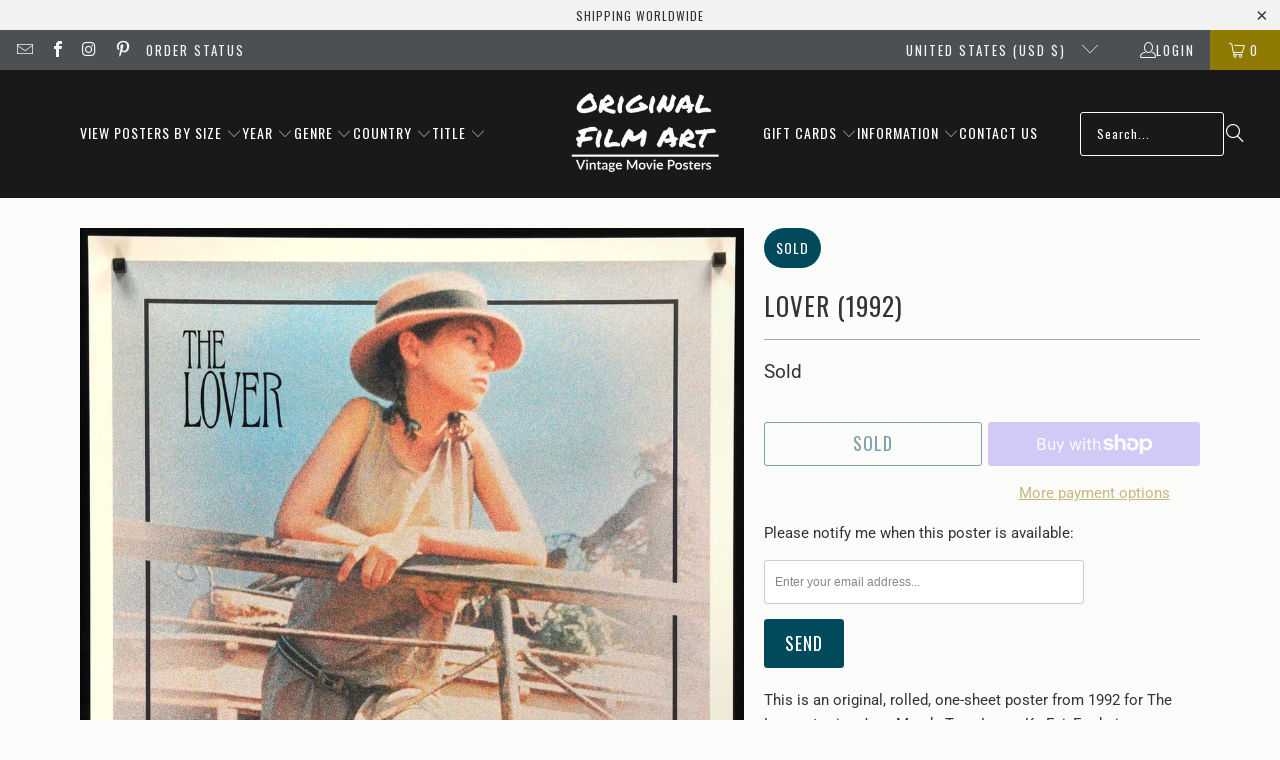

--- FILE ---
content_type: text/html; charset=utf-8
request_url: https://www.originalfilmart.com/products/the-lover-1992
body_size: 54428
content:
<!DOCTYPE html>
<html class="no-js no-touch" lang="en">
  <head>
    <meta charset="utf-8">
    <meta http-equiv="cleartype" content="on">
    <meta name="robots" content="index,follow">

    <!-- Mobile Specific Metas -->
    <meta name="HandheldFriendly" content="True">
    <meta name="MobileOptimized" content="320">
    <meta name="viewport" content="width=device-width,initial-scale=1">
    <meta name="theme-color" content="#fbfbf9">

    
    <title>
      The Lover (1992) Original One-Sheet Movie Poster - Original Film Art - Vintage Movie Posters
    </title>

    
      <meta name="description" content="An original, rolled, one-sheet movie poster (27&quot; x 41&quot;) from 1992 for The Lover with Jane March. Not a reproduction. Certificate of Authenticity (COA) included."/>
    

    <link rel="preconnect" href="https://fonts.shopifycdn.com" />
    <link rel="preconnect" href="https://cdn.shopify.com" />
    <link rel="preconnect" href="https://cdn.shopifycloud.com" />

    <link rel="dns-prefetch" href="https://v.shopify.com" />
    <link rel="dns-prefetch" href="https://www.youtube.com" />
    <link rel="dns-prefetch" href="https://vimeo.com" />

    <link href="//www.originalfilmart.com/cdn/shop/t/137/assets/jquery.min.js?v=147293088974801289311743012128" as="script" rel="preload">

    <!-- Stylesheet for Fancybox library -->
    <link rel="stylesheet" href="//www.originalfilmart.com/cdn/shop/t/137/assets/fancybox.css?v=19278034316635137701743012128" type="text/css" media="all" defer>

    <!-- Devkit styles --><style>
  @layer base, components, utilities, overrides;
</style><style data-shopify>:root {
    /* ===================================== */
    /* Root variables */
    /* ===================================== */

    --root-font-size: 16px;
    --root-color-primary: #000;
    --root-color-secondary: #fff;

    /* ===================================== */
    /* Colors */
    /* ===================================== */

    --color-primary: var(--root-color-primary);
    --color-secondary: var(--root-color-secondary);

    --link-color: #8f7a04;
    --link-hover-color: #8f7a04;
    --border-color: #cccccc;

    /* ===================================== */
    /* Icons */
    /* ===================================== */

    --icon-color: ;
    --icon-hover-color: var(--link-hover-color);
    --icon-size: px;

    /* ===================================== */
    /* Buttons */
    /* ===================================== */

    --button-style: rounded;
    --button-weight: normal;
    --button-font-size: 18;
    --button-font-transform: uppercase;
    --btn-color: #014a5c;
    --btn-text-color: #ffffff;
    --btn-hover-color: #000000;

    
        --border-radius: 3px;
      

    /* ===================================== */
    /* Typography */
    /* ===================================== */

    --regular-font-family: Roboto;
    --regular-font-fallback-families: sans-serif;
    --regular-font-weight: 400;
    --regular-font-style: normal;
    --regular-font-size: 15px;
    --regular-font-transform: none;
    --regular-color: #333333;

    --headline-font-family: Oswald, sans-serif;
    --headline-font-weight: 400;
    --headline-font-style: normal;
    --headline-font-transform: uppercase;
    --headline-color: #333333;
    --headline-letter_spacing: 1px;

    /* ===================================== */
    /* Components */
    /* ===================================== */

    /* Nav */
    --nav-font: Oswald, sans-serif;
    --nav-font-style: normal;
    --nav-letter-spacing: 1;

    /* Footer */
    --sub-footer-text-color: #060606;
    --headline-footer-text-color: #000000;
    --footer-heading-font-size: 13;

    /* Newsletter */
    --use-newsletter-border: true;
    --newsletter-section-background-color: #ebeaea;
    --newsletter-section-color: #ffffff;
    --newsletter-section-background-color-gradient: ;
    --newsletter-popup-image-align: left;
    --newsletter-popup-close: true;
    --newsletter-popup-text-align: center;
    --newsletter-popup-background-color: #fbfbf9;
    --newsletter-popup-color: #363636;
    --newsletter-popup-background-color-gradient: ;
  }</style>
<style data-shopify>h1, h2, h3, h4, h5, h6,
  .h1, .h2, .h3, .h4, .h5, .h6 {
    font-family: var(--headline-font-family);
    font-weight: var(--headline-font-weight);
    font-style: var(--headline-font-style);
    text-transform: var(--headline-font-transform);
    line-height: 1.5;
    color: var(--headline-color);
    display: block;
    letter-spacing: var(--headline-letter_spacing);
    text-rendering: optimizeLegibility;

    a {
      &:link,
      &:visited {
        color: inherit;
      }

      &:hover,
      &:active {
        color: var(--link-color);
      }
    }
  }

  h1, .h1 {
    font-size: 25px;
    margin: 0 auto 15px;
    clear: both;
    font-weight: var(--headline-font-weight);
    padding-top: 4px;
  }

  h2,
  .h2 {
    font-size: 22px;
    margin-bottom: 0.75em;
  }

  h3,
  .h3 {
    font-size: 20px;
    margin: 0 auto 15px 0;

    &.title {
      line-height: 1.25;
      margin: 0 auto 15px;
      clear: both;
      padding-top: 4px;
    }

    &.sub_title {
      padding: 5px 0;
    }
  }

  h4,
  .h4 {
    font-size: 17px;
    margin: 0 0 0.5em 0;
    padding: 7px 0;

    &.title a {
      border: 0;
      padding: 0;
      margin: 0;
    }
  }

  h5,
  .h5 {
    font-size: 16px;
    margin: 0 0 0.5em 0;
    padding: 7px 0;

    &.sub_title {
      padding: 5px 0;
      color: var(--headline-color);
    }

    &.sub_title a {
      color: var(--headline-color);
    }
  }

  h6,
  .h6 {
    font-size: 15px;
    letter-spacing: calc(var(--headline-letter_spacing) / 2);
    margin: 0 0 0.5em 0;
    padding: 7px 0;

    &.title {
      line-height: 32px;
      margin: 0 0 0.5em 0;
    }
  }

  p {
    margin: 0 0 15px;
    font-style: normal;
    line-height: 1.6em;
  }

  .text-align--center {
    text-align: center;
  }

  .text-align--left {
    text-align: left;
  }

  .text-align--right {
    text-align: right;
  }</style>
<style data-shopify>:root {
    /* Root Colors */
    --color-primary: #333333;
    --color-secondary: #fbfbf9;
  }

  html, body {
    color: var(--color-primary);
    background-color: var(--color-secondary);
  }</style>

<style>
      
    /*! modern-normalize v3.0.1 | MIT License | https://github.com/sindresorhus/modern-normalize */*,:before,:after{box-sizing:border-box}html{font-family:system-ui,Segoe UI,Roboto,Helvetica,Arial,sans-serif,"Apple Color Emoji","Segoe UI Emoji";line-height:1.15;text-size-adjust:100%;tab-size:4}body{margin:0}b,strong{font-weight:bolder}code,kbd,samp,pre{font-family:ui-monospace,SFMono-Regular,Consolas,Liberation Mono,Menlo,monospace;font-size:1em}small{font-size:80%}sub,sup{position:relative;font-size:75%;line-height:0;vertical-align:baseline}sub{bottom:-.25em}sup{top:-.5em}table{border-color:currentcolor}button,input,optgroup,select,textarea{margin:0;font-family:inherit;font-size:100%;line-height:1.15}button,[type=button],[type=reset],[type=submit]{-webkit-appearance:auto;appearance:auto}legend{padding:0}progress{vertical-align:baseline}::-webkit-inner-spin-button,::-webkit-outer-spin-button{height:auto}[type=search]{-webkit-appearance:textfield;appearance:textfield;outline-offset:-2px}::-webkit-search-decoration{-webkit-appearance:none;appearance:none}::-webkit-file-upload-button{font:inherit;-webkit-appearance:auto;appearance:auto}summary{display:list-item}
/*# sourceMappingURL=/s/files/1/2282/8555/t/80/assets/vendor.modern-normalize.css.map?v=101712644036999526981746758603 */

  
    </style>




<style>
      
    form,fieldset{margin-bottom:20px}input[type=text],input[type=password],input[type=email],input[type=search],input[type=url],input[type=tel],input[type=number],input[type=date],input[type=month],input[type=week],input[type=time],input[type=range],input[type=color],select,textarea{display:block;width:100%;height:44px;max-height:100%;padding:0 10px;margin:0;font:13px HelveticaNeue-Light,Helvetica Neue Light,Helvetica Neue,Helvetica,Arial,sans-serif;line-height:22px;color:#5f6a7d;-webkit-appearance:none;appearance:none;outline:none;background:#fff;border:1px solid var(--border-color);text-rendering:optimizelegibility;border-radius:var(--border-radius)}@media only screen and (width <= 480px){input[type=text],input[type=password],input[type=email],input[type=search],input[type=url],input[type=tel],input[type=number],input[type=date],input[type=month],input[type=week],input[type=time],input[type=range],input[type=color],select,textarea{font-size:16px}}input[type=text]:active,input[type=text]:focus,input[type=password]:active,input[type=password]:focus,input[type=email]:active,input[type=email]:focus,input[type=search]:active,input[type=search]:focus,input[type=url]:active,input[type=url]:focus,input[type=tel]:active,input[type=tel]:focus,input[type=number]:active,input[type=number]:focus,input[type=date]:active,input[type=date]:focus,input[type=month]:active,input[type=month]:focus,input[type=week]:active,input[type=week]:focus,input[type=time]:active,input[type=time]:focus,input[type=range]:active,input[type=range]:focus,input[type=color]:active,input[type=color]:focus,select:active,select:focus,textarea:active,textarea:focus{color:#444;border:1px solid #aaa}input[type=number]::-webkit-outer-spin-button,input[type=number]::-webkit-inner-spin-button{margin:0;-webkit-appearance:none;appearance:none}input[type=text]::-ms-clear{display:none;width:0;height:0}input[type=text]::-ms-reveal{display:none;width:0;height:0}input[type=search]::-webkit-search-decoration,input[type=search]::-webkit-search-cancel-button,input[type=search]::-webkit-search-results-button,input[type=search]::-webkit-search-results-decoration{display:none}input[type=date]{display:inline-flex}input[type=number]{-webkit-appearance:textfield!important;appearance:textfield!important}select::-ms-expand{display:none}select{padding:8px var(--pill-padding, 14px) 8px;text-overflow:"";text-indent:.01px;-webkit-appearance:none;appearance:none;background:#fff url("data:image/svg+xml,%3Csvg width='50' height='27' xmlns='http://www.w3.org/2000/svg'%3E%3Cpath d='M25 27.05 0 1.319 1.367 0 25 24.316 48.633 0 50 1.318z' fill='%23000' fill-rule='nonzero'/%3E%3C/svg%3E%0A") no-repeat 95% 50%;background-size:.85rem;border:1px solid #d9dbdc;border-radius:var(--border-radius)}label,legend{display:block;margin-bottom:5px;font-size:13px;font-weight:700;text-align:left;text-transform:var(--regular-font-transform)}input[type=checkbox]{display:inline}label span,legend span{font-size:13px;font-weight:700;color:#444}textarea{min-height:120px;padding:15px 9px}
/*# sourceMappingURL=/s/files/1/0275/0047/8548/t/24/assets/util.forms.css.map?v=9434103573914653061742875954 */

  
    </style>


<style>
      
    svg.icon {
  display: inline-block;
  width: var(--icon-width-size, var(--icon-size));
  height: var(--icon-height-size, var(--icon-size));
  vertical-align: middle;
  color: inherit;
}

  
    </style>


<link href="//www.originalfilmart.com/cdn/shop/t/137/assets/util.grid.css?v=72002231341491640291743012128" rel="stylesheet" type="text/css" media="all" />
    <script async crossorigin fetchpriority="high" src="/cdn/shopifycloud/importmap-polyfill/es-modules-shim.2.4.0.js"></script>
<script>
      console.warn('Asset size is too large to inline stylesheet: util.grid.css');
    </script>


<style>
      
    .page-blocks{display:flex;flex-wrap:wrap;justify-content:center;width:100%}.shopify-section{width:100%}@media only screen and (width <= 480px){.shopify-section{width:100%!important;padding-right:0!important;padding-left:0!important}}.section{width:95%;max-width:1200px;margin-right:auto;margin-left:auto}.section.is-width-wide{width:100%;max-width:none}.section-wrapper{display:flex;flex-wrap:wrap;justify-content:center;width:100%}.section-wrapper .under-menu:nth-child(1) .full-width--false{margin-top:30px}.no-js .section-wrapper .under-menu:nth-child(1) .full-width--false{margin-top:0}.section-wrapper--product{width:95%;max-width:1200px;margin-right:auto;margin-left:auto}.section-wrapper--product .section{width:100%}.section-wrapper--product.is-width-wide{width:100%;max-width:none}@media only screen and (width <= 798px){.mobile_nav-fixed--true .section-wrapper{display:block;margin-top:40px}}@media only screen and (width <= 798px){.mobile_nav-fixed--true.promo-banner--show .section-wrapper{display:block;margin-top:70px}}
/*# sourceMappingURL=/s/files/1/0948/7458/t/134/assets/util.section.css.map?v=153702294399133020061744005380 */

  
    </style>



<link rel="preconnect" href="https://fonts.googleapis.com">
<link rel="preconnect" href="https://fonts.gstatic.com" crossorigin>
<link
  href="https://fonts.googleapis.com/css2?family=Oswald:wght@200..700&family=Roboto:ital,wght@0,100..900;1,100..900&display=swap"
  rel="stylesheet"
>
<style>
  :root {
    --link-color: #03a196;
    --link-hover-color: #03857c;

    --icon-color: #000;
    --icon-size: 24px;

    --headline-font-family: 'Oswald', sans-serif;
    --headline-font-weight: 300;
    --headline-font-style: normal;
    --headline-font-transform: uppercase;
    --headline-color: #333;
    --headline-letter_spacing: 2px;

    --regular-font-family: 'Roboto', sans-serif;
    --regular-font-weight: 400;
    --regular-font-style: normal;
    --regular-font-size: 15px;
    --regular-font-transform: none;
    --regular-color: #333;

    --border-radius: 0;
  }

  body {
    font-family: var(--regular-font-family);
    font-weight: var(--regular-font-weight);
    font-style: var(--regular-font-style);
    font-size: var(--regular-font-size);
    text-transform: var(--regular-font-transform);
    color: var(--regular-color);
    line-height: 1.6em;
    overflow: auto;
  }
</style>


    <!-- Stylesheets for Turbo -->
    <link href="//www.originalfilmart.com/cdn/shop/t/137/assets/styles.css?v=100432055284061157031754413371" rel="stylesheet" type="text/css" media="all" />

    <!-- Icons -->
    
      <link rel="shortcut icon" type="image/x-icon" href="//www.originalfilmart.com/cdn/shop/files/OFAfavicon.png?crop=center&height=180&v=1613169162&width=180">
      <link rel="apple-touch-icon" href="//www.originalfilmart.com/cdn/shop/files/OFAfavicon.png?crop=center&height=180&v=1613169162&width=180"/>
      <link rel="apple-touch-icon" sizes="57x57" href="//www.originalfilmart.com/cdn/shop/files/OFAfavicon.png?crop=center&height=57&v=1613169162&width=57"/>
      <link rel="apple-touch-icon" sizes="60x60" href="//www.originalfilmart.com/cdn/shop/files/OFAfavicon.png?crop=center&height=60&v=1613169162&width=60"/>
      <link rel="apple-touch-icon" sizes="72x72" href="//www.originalfilmart.com/cdn/shop/files/OFAfavicon.png?crop=center&height=72&v=1613169162&width=72"/>
      <link rel="apple-touch-icon" sizes="76x76" href="//www.originalfilmart.com/cdn/shop/files/OFAfavicon.png?crop=center&height=76&v=1613169162&width=76"/>
      <link rel="apple-touch-icon" sizes="114x114" href="//www.originalfilmart.com/cdn/shop/files/OFAfavicon.png?crop=center&height=114&v=1613169162&width=114"/>
      <link rel="apple-touch-icon" sizes="180x180" href="//www.originalfilmart.com/cdn/shop/files/OFAfavicon.png?crop=center&height=180&v=1613169162&width=180"/>
      <link rel="apple-touch-icon" sizes="228x228" href="//www.originalfilmart.com/cdn/shop/files/OFAfavicon.png?crop=center&height=228&v=1613169162&width=228"/>
    
    <link rel="canonical" href="https://www.originalfilmart.com/products/the-lover-1992"/>

    

    
      <script type="text/javascript" src="/services/javascripts/currencies.js" defer></script>
    

    
      <script src="//www.originalfilmart.com/cdn/shop/t/137/assets/currencies.js?v=1648699478663843391743012128" defer></script>
    

    
    <script>
      window.PXUTheme = window.PXUTheme || {};
      window.PXUTheme.version = '9.5.2';
      window.PXUTheme.name = 'Turbo';
    </script>
    


    
<template id="price-ui"><span class="compare-at-price" data-compare-at-price></span><span class="price " data-price></span><span class="unit-pricing" data-unit-pricing></span></template>
    <template id="price-ui-badge"><span class="badge" data-badge></span></template>
    
    <template id="price-ui__price"><span class="money" data-price></span></template>
    <template id="price-ui__price-range"><span class="price-min" data-price-min><span class="money" data-price></span></span> - <span class="price-max" data-price-max><span class="money" data-price></span></span></template>
    <template id="price-ui__unit-pricing"><span class="unit-quantity" data-unit-quantity></span> | <span class="unit-price" data-unit-price><span class="money" data-price></span></span> / <span class="unit-measurement" data-unit-measurement></span></template>
    <template id="price-ui-badge__percent-savings-range">Save up to <span data-price-percent></span>%</template>
    <template id="price-ui-badge__percent-savings">Save <span data-price-percent></span>%</template>
    <template id="price-ui-badge__price-savings-range">Save up to <span class="money" data-price></span></template>
    <template id="price-ui-badge__price-savings">Save <span class="money" data-price></span></template>
    <template id="price-ui-badge__on-sale">Sale</template>
    <template id="price-ui-badge__sold-out">Sold</template>
    <template id="price-ui-badge__in-stock">In stock</template>
    
<script type="importmap">
{
  "imports": {
    "component.age-gate": "//www.originalfilmart.com/cdn/shop/t/137/assets/component.age-gate.js?v=178206963185212261781743012128",
    "component.back-to-top-button": "//www.originalfilmart.com/cdn/shop/t/137/assets/component.back-to-top-button.js?v=121105669381073937401743012128",
    "currencies": "//www.originalfilmart.com/cdn/shop/t/137/assets/currencies.js?v=1648699478663843391743012128",
    "instantclick": "//www.originalfilmart.com/cdn/shop/t/137/assets/instantclick.min.js?v=20092422000980684151743012128",
    "jquery.cart": "//www.originalfilmart.com/cdn/shop/t/137/assets/jquery.cart.min.js?v=166679848951413287571743012128",
    "jquery": "//www.originalfilmart.com/cdn/shop/t/137/assets/jquery.min.js?v=147293088974801289311743012128",
    "themeEditorSections": "//www.originalfilmart.com/cdn/shop/t/137/assets/themeEditorSections.js?v=5839781550804967381743012128",
    "util.animations": "//www.originalfilmart.com/cdn/shop/t/137/assets/util.animations.js?v=88379227021148447571743012128",
    "util.events": "//www.originalfilmart.com/cdn/shop/t/137/assets/util.events.js?v=163430142883111782711743012128",
    "vendor.isbot": "//www.originalfilmart.com/cdn/shop/t/137/assets/vendor.isbot.js?v=141969293939305478221743012129",
    "vendor.just-debounce": "//www.originalfilmart.com/cdn/shop/t/137/assets/vendor.just-debounce.js?v=43348262834111556771743012129",
    "vendor.noscroll.96a94b32": "//www.originalfilmart.com/cdn/shop/t/137/assets/vendor.noscroll.96a94b32.js?v=103500330829761603901743012129",
    "vendor.noscroll": "//www.originalfilmart.com/cdn/shop/t/137/assets/vendor.noscroll.js?v=81117179843272977361743012129",
    "vendors": "//www.originalfilmart.com/cdn/shop/t/137/assets/vendors.js?v=176241922172216752211743012129"
  }
}
</script><script>
      
window.PXUTheme = window.PXUTheme || {};


window.PXUTheme.theme_settings = {};
window.PXUTheme.currency = {};
window.PXUTheme.routes = window.PXUTheme.routes || {};


window.PXUTheme.theme_settings.display_tos_checkbox = false;
window.PXUTheme.theme_settings.go_to_checkout = true;
window.PXUTheme.theme_settings.cart_action = "redirect_cart";
window.PXUTheme.theme_settings.cart_shipping_calculator = true;


window.PXUTheme.theme_settings.collection_swatches = false;
window.PXUTheme.theme_settings.collection_secondary_image = false;


window.PXUTheme.currency.show_multiple_currencies = false;
window.PXUTheme.currency.shop_currency = "USD";
window.PXUTheme.currency.default_currency = "USD";
window.PXUTheme.currency.display_format = "money_with_currency_format";
window.PXUTheme.currency.money_format = "${{amount}} USD";
window.PXUTheme.currency.money_format_no_currency = "${{amount}}";
window.PXUTheme.currency.money_format_currency = "${{amount}} USD";
window.PXUTheme.currency.native_multi_currency = true;
window.PXUTheme.currency.iso_code = "USD";
window.PXUTheme.currency.symbol = "$";


window.PXUTheme.theme_settings.display_inventory_left = false;
window.PXUTheme.theme_settings.inventory_threshold = 10;
window.PXUTheme.theme_settings.limit_quantity = true;


window.PXUTheme.theme_settings.menu_position = "inline";


window.PXUTheme.theme_settings.newsletter_popup = false;
window.PXUTheme.theme_settings.newsletter_popup_days = "0";
window.PXUTheme.theme_settings.newsletter_popup_mobile = true;
window.PXUTheme.theme_settings.newsletter_popup_seconds = 2;


window.PXUTheme.theme_settings.pagination_type = "basic_pagination";


window.PXUTheme.theme_settings.enable_shopify_collection_badges = false;
window.PXUTheme.theme_settings.quick_shop_thumbnail_position = "bottom-thumbnails";
window.PXUTheme.theme_settings.product_form_style = "dropdown";
window.PXUTheme.theme_settings.sale_banner_enabled = true;
window.PXUTheme.theme_settings.display_savings = false;
window.PXUTheme.theme_settings.display_sold_out_price = false;
window.PXUTheme.theme_settings.free_text = "-";
window.PXUTheme.theme_settings.video_looping = false;
window.PXUTheme.theme_settings.quick_shop_style = "popup";
window.PXUTheme.theme_settings.hover_enabled = false;


window.PXUTheme.routes.cart_url = "/cart";
window.PXUTheme.routes.cart_update_url = "/cart/update";
window.PXUTheme.routes.root_url = "/";
window.PXUTheme.routes.search_url = "/search";
window.PXUTheme.routes.all_products_collection_url = "/collections/all";
window.PXUTheme.routes.product_recommendations_url = "/recommendations/products";
window.PXUTheme.routes.predictive_search_url = "/search/suggest";


window.PXUTheme.theme_settings.image_loading_style = "blur-up";


window.PXUTheme.theme_settings.enable_autocomplete = true;


window.PXUTheme.theme_settings.page_dots_enabled = false;
window.PXUTheme.theme_settings.slideshow_arrow_size = "light";


window.PXUTheme.theme_settings.quick_shop_enabled = false;


window.PXUTheme.translation = {};


window.PXUTheme.translation.agree_to_terms_warning = "You must agree with the terms and conditions to checkout.";
window.PXUTheme.translation.one_item_left = "available";
window.PXUTheme.translation.items_left_text = "available";
window.PXUTheme.translation.cart_savings_text = "Total Savings";
window.PXUTheme.translation.cart_discount_text = "Discount";
window.PXUTheme.translation.cart_subtotal_text = "Subtotal";
window.PXUTheme.translation.cart_remove_text = "Remove";
window.PXUTheme.translation.cart_free_text = "Free";


window.PXUTheme.translation.newsletter_success_text = "Thank you for joining our mailing list!";


window.PXUTheme.translation.notify_email = "Enter your email address...";
window.PXUTheme.translation.notify_email_value = "Translation missing: en.contact.fields.email";
window.PXUTheme.translation.notify_email_send = "Send";
window.PXUTheme.translation.notify_message_first = "Please notify me when {{ product.title }} ";
window.PXUTheme.translation.notify_message_last = " becomes available - ";
window.PXUTheme.translation.notify_success_text = "Thanks! We will notify you when this poster becomes available!";


window.PXUTheme.translation.add_to_cart = "Add to Cart";
window.PXUTheme.translation.coming_soon_text = "Coming Soon";
window.PXUTheme.translation.sold_out_text = "Sold";
window.PXUTheme.translation.sale_text = "Sale";
window.PXUTheme.translation.savings_text = "You Save";
window.PXUTheme.translation.percent_off_text = "% off";
window.PXUTheme.translation.from_text = "from";
window.PXUTheme.translation.new_text = "New";
window.PXUTheme.translation.pre_order_text = "Pre-Order";
window.PXUTheme.translation.unavailable_text = "Unavailable";


window.PXUTheme.translation.all_results = "View all results";
window.PXUTheme.translation.no_results = "Sorry, no results!";


window.PXUTheme.media_queries = {};
window.PXUTheme.media_queries.small = window.matchMedia( "(max-width: 480px)" );
window.PXUTheme.media_queries.medium = window.matchMedia( "(max-width: 798px)" );
window.PXUTheme.media_queries.large = window.matchMedia( "(min-width: 799px)" );
window.PXUTheme.media_queries.larger = window.matchMedia( "(min-width: 960px)" );
window.PXUTheme.media_queries.xlarge = window.matchMedia( "(min-width: 1200px)" );
window.PXUTheme.media_queries.ie10 = window.matchMedia( "all and (-ms-high-contrast: none), (-ms-high-contrast: active)" );
window.PXUTheme.media_queries.tablet = window.matchMedia( "only screen and (min-width: 799px) and (max-width: 1024px)" );
window.PXUTheme.media_queries.mobile_and_tablet = window.matchMedia( "(max-width: 1024px)" );

    </script>

    

    
      <script src="//www.originalfilmart.com/cdn/shop/t/137/assets/instantclick.min.js?v=20092422000980684151743012128" data-no-instant defer></script>

      <script data-no-instant>
        window.addEventListener('DOMContentLoaded', function() {

          function inIframe() {
            try {
              return window.self !== window.top;
            } catch (e) {
              return true;
            }
          }

          if (!inIframe()){
            InstantClick.on('change', function() {

              $('head script[src*="shopify"]').each(function() {
                var script = document.createElement('script');
                script.type = 'text/javascript';
                script.src = $(this).attr('src');

                $('body').append(script);
              });

              $('body').removeClass('fancybox-active');
              $.fancybox.destroy();

              InstantClick.init();

            });
          }
        });
      </script>
    

    <script>
      
    </script>

    <script>window.performance && window.performance.mark && window.performance.mark('shopify.content_for_header.start');</script><meta name="google-site-verification" content="UQFaUlsWekvd9Qa-AH1XOcacz61R6SSSexQOsUwmjg4">
<meta id="shopify-digital-wallet" name="shopify-digital-wallet" content="/14168662/digital_wallets/dialog">
<meta name="shopify-checkout-api-token" content="3f9276db1b13fcca97cbf732f30039ca">
<meta id="in-context-paypal-metadata" data-shop-id="14168662" data-venmo-supported="false" data-environment="production" data-locale="en_US" data-paypal-v4="true" data-currency="USD">
<link rel="alternate" hreflang="x-default" href="https://www.originalfilmart.com/products/the-lover-1992">
<link rel="alternate" hreflang="en" href="https://www.originalfilmart.com/products/the-lover-1992">
<link rel="alternate" hreflang="en-GB" href="https://www.originalfilmart.co.uk/products/the-lover-1992">
<link rel="alternate" hreflang="en-GS" href="https://www.originalfilmart.co.uk/products/the-lover-1992">
<link rel="alternate" hreflang="en-CA" href="https://ca.originalfilmart.com/products/the-lover-1992">
<link rel="alternate" hreflang="en-AU" href="https://au.originalfilmart.com/products/the-lover-1992">
<link rel="alternate" hreflang="en-CX" href="https://au.originalfilmart.com/products/the-lover-1992">
<link rel="alternate" hreflang="en-CC" href="https://au.originalfilmart.com/products/the-lover-1992">
<link rel="alternate" hreflang="en-NR" href="https://au.originalfilmart.com/products/the-lover-1992">
<link rel="alternate" hreflang="en-NF" href="https://au.originalfilmart.com/products/the-lover-1992">
<link rel="alternate" hreflang="en-FR" href="https://fr.originalfilmart.com/products/the-lover-1992">
<link rel="alternate" hreflang="en-NZ" href="https://nz.originalfilmart.com/products/the-lover-1992">
<link rel="alternate" hreflang="en-NU" href="https://nz.originalfilmart.com/products/the-lover-1992">
<link rel="alternate" hreflang="en-PN" href="https://nz.originalfilmart.com/products/the-lover-1992">
<link rel="alternate" hreflang="en-TK" href="https://nz.originalfilmart.com/products/the-lover-1992">
<link rel="alternate" hreflang="en-IN" href="https://in.originalfilmart.com/products/the-lover-1992">
<link rel="alternate" hreflang="en-SE" href="https://se.originalfilmart.com/products/the-lover-1992">
<link rel="alternate" hreflang="en-JP" href="https://www.originalfilmart.com/en-jp/products/the-lover-1992">
<link rel="alternate" hreflang="en-CH" href="https://www.originalfilmart.com/en-ch/products/the-lover-1992">
<link rel="alternate" hreflang="en-IL" href="https://www.originalfilmart.com/en-il/products/the-lover-1992">
<link rel="alternate" hreflang="en-PS" href="https://www.originalfilmart.com/en-il/products/the-lover-1992">
<link rel="alternate" hreflang="zh-Hans-SG" href="https://www.originalfilmart.com/zh-sg/products/the-lover-1992">
<link rel="alternate" hreflang="en-SG" href="https://www.originalfilmart.com/en-sg/products/the-lover-1992">
<link rel="alternate" hreflang="zh-Hans-HK" href="https://www.originalfilmart.com/zh-hk/products/the-lover-1992">
<link rel="alternate" hreflang="en-HK" href="https://www.originalfilmart.com/en-hk/products/the-lover-1992">
<link rel="alternate" hreflang="en-KR" href="https://www.originalfilmart.com/en-kr/products/the-lover-1992">
<link rel="alternate" hreflang="en-DK" href="https://www.originalfilmart.com/en-dk/products/the-lover-1992">
<link rel="alternate" hreflang="en-GL" href="https://www.originalfilmart.com/en-dk/products/the-lover-1992">
<link rel="alternate" hreflang="en-NO" href="https://www.originalfilmart.com/en-no/products/the-lover-1992">
<link rel="alternate" hreflang="en-SJ" href="https://www.originalfilmart.com/en-no/products/the-lover-1992">
<link rel="alternate" hreflang="en-AE" href="https://www.originalfilmart.com/en-ae/products/the-lover-1992">
<link rel="alternate" hreflang="en-SA" href="https://www.originalfilmart.com/en-sa/products/the-lover-1992">
<link rel="alternate" hreflang="en-HU" href="https://www.originalfilmart.com/en-hu/products/the-lover-1992">
<link rel="alternate" hreflang="en-ZA" href="https://www.originalfilmart.com/en-za/products/the-lover-1992">
<link rel="alternate" hreflang="en-BR" href="https://www.originalfilmart.com/en-br/products/the-lover-1992">
<link rel="alternate" hreflang="en-EG" href="https://www.originalfilmart.com/en-eg/products/the-lover-1992">
<link rel="alternate" hreflang="zh-Hans-CN" href="https://www.originalfilmart.com/zh-cn/products/the-lover-1992">
<link rel="alternate" hreflang="en-CN" href="https://www.originalfilmart.com/en-cn/products/the-lover-1992">
<link rel="alternate" hreflang="en-ID" href="https://www.originalfilmart.com/en-id/products/the-lover-1992">
<link rel="alternate" hreflang="en-JO" href="https://www.originalfilmart.com/en-jo/products/the-lover-1992">
<link rel="alternate" hreflang="es-AR" href="https://www.originalfilmart.com/es-ar/products/the-lover-1992">
<link rel="alternate" hreflang="en-AR" href="https://www.originalfilmart.com/en-ar/products/the-lover-1992">
<link rel="alternate" hreflang="en-BD" href="https://www.originalfilmart.com/en-bd/products/the-lover-1992">
<link rel="alternate" hreflang="en-BG" href="https://www.originalfilmart.com/en-bg/products/the-lover-1992">
<link rel="alternate" hreflang="en-BI" href="https://www.originalfilmart.com/en-bi/products/the-lover-1992">
<link rel="alternate" hreflang="en-TR" href="https://www.originalfilmart.com/en-tr/products/the-lover-1992">
<link rel="alternate" hreflang="en-PL" href="https://www.originalfilmart.com/en-pl/products/the-lover-1992">
<link rel="alternate" hreflang="en-TH" href="https://www.originalfilmart.com/en-th/products/the-lover-1992">
<link rel="alternate" hreflang="en-MY" href="https://www.originalfilmart.com/en-my/products/the-lover-1992">
<link rel="alternate" hreflang="es-CO" href="https://www.originalfilmart.com/es-co/products/the-lover-1992">
<link rel="alternate" hreflang="en-CO" href="https://www.originalfilmart.com/en-co/products/the-lover-1992">
<link rel="alternate" hreflang="en-PH" href="https://www.originalfilmart.com/en-ph/products/the-lover-1992">
<link rel="alternate" hreflang="es-CL" href="https://www.originalfilmart.com/es-cl/products/the-lover-1992">
<link rel="alternate" hreflang="en-CL" href="https://www.originalfilmart.com/en-cl/products/the-lover-1992">
<link rel="alternate" hreflang="en-VN" href="https://www.originalfilmart.com/en-vn/products/the-lover-1992">
<link rel="alternate" hreflang="en-AT" href="https://www.originalfilmart.com/en-eu/products/the-lover-1992">
<link rel="alternate" hreflang="en-BE" href="https://www.originalfilmart.com/en-eu/products/the-lover-1992">
<link rel="alternate" hreflang="en-CY" href="https://www.originalfilmart.com/en-eu/products/the-lover-1992">
<link rel="alternate" hreflang="en-EE" href="https://www.originalfilmart.com/en-eu/products/the-lover-1992">
<link rel="alternate" hreflang="en-FI" href="https://www.originalfilmart.com/en-eu/products/the-lover-1992">
<link rel="alternate" hreflang="en-GR" href="https://www.originalfilmart.com/en-eu/products/the-lover-1992">
<link rel="alternate" hreflang="en-IE" href="https://www.originalfilmart.com/en-eu/products/the-lover-1992">
<link rel="alternate" hreflang="en-IT" href="https://www.originalfilmart.com/en-eu/products/the-lover-1992">
<link rel="alternate" hreflang="en-LV" href="https://www.originalfilmart.com/en-eu/products/the-lover-1992">
<link rel="alternate" hreflang="en-LT" href="https://www.originalfilmart.com/en-eu/products/the-lover-1992">
<link rel="alternate" hreflang="en-LU" href="https://www.originalfilmart.com/en-eu/products/the-lover-1992">
<link rel="alternate" hreflang="en-MT" href="https://www.originalfilmart.com/en-eu/products/the-lover-1992">
<link rel="alternate" hreflang="en-NL" href="https://www.originalfilmart.com/en-eu/products/the-lover-1992">
<link rel="alternate" hreflang="en-PT" href="https://www.originalfilmart.com/en-eu/products/the-lover-1992">
<link rel="alternate" hreflang="en-SK" href="https://www.originalfilmart.com/en-eu/products/the-lover-1992">
<link rel="alternate" hreflang="en-SI" href="https://www.originalfilmart.com/en-eu/products/the-lover-1992">
<link rel="alternate" hreflang="en-SM" href="https://www.originalfilmart.com/en-eu/products/the-lover-1992">
<link rel="alternate" hreflang="en-AD" href="https://www.originalfilmart.com/en-eu/products/the-lover-1992">
<link rel="alternate" hreflang="en-GP" href="https://www.originalfilmart.com/en-eu/products/the-lover-1992">
<link rel="alternate" hreflang="en-MQ" href="https://www.originalfilmart.com/en-eu/products/the-lover-1992">
<link rel="alternate" hreflang="en-YT" href="https://www.originalfilmart.com/en-eu/products/the-lover-1992">
<link rel="alternate" hreflang="en-MC" href="https://www.originalfilmart.com/en-eu/products/the-lover-1992">
<link rel="alternate" hreflang="en-GF" href="https://www.originalfilmart.com/en-eu/products/the-lover-1992">
<link rel="alternate" hreflang="en-PM" href="https://www.originalfilmart.com/en-eu/products/the-lover-1992">
<link rel="alternate" hreflang="en-VA" href="https://www.originalfilmart.com/en-eu/products/the-lover-1992">
<link rel="alternate" hreflang="en-TF" href="https://www.originalfilmart.com/en-eu/products/the-lover-1992">
<link rel="alternate" hreflang="en-ME" href="https://www.originalfilmart.com/en-eu/products/the-lover-1992">
<link rel="alternate" hreflang="en-BL" href="https://www.originalfilmart.com/en-eu/products/the-lover-1992">
<link rel="alternate" hreflang="en-XK" href="https://www.originalfilmart.com/en-eu/products/the-lover-1992">
<link rel="alternate" hreflang="en-AX" href="https://www.originalfilmart.com/en-eu/products/the-lover-1992">
<link rel="alternate" hreflang="en-SX" href="https://www.originalfilmart.com/en-eu/products/the-lover-1992">
<link rel="alternate" hreflang="en-CZ" href="https://www.originalfilmart.com/en-cz/products/the-lover-1992">
<link rel="alternate" hreflang="en-RO" href="https://www.originalfilmart.com/en-ro/products/the-lover-1992">
<link rel="alternate" hreflang="es-PE" href="https://www.originalfilmart.com/es-pe/products/the-lover-1992">
<link rel="alternate" hreflang="en-PE" href="https://www.originalfilmart.com/en-pe/products/the-lover-1992">
<link rel="alternate" hreflang="en-QA" href="https://www.originalfilmart.com/en-qa/products/the-lover-1992">
<link rel="alternate" hreflang="en-BN" href="https://www.originalfilmart.com/en-bn/products/the-lover-1992">
<link rel="alternate" hreflang="en-DE" href="https://www.originalfilmart.com/en-de/products/the-lover-1992">
<link rel="alternate" hreflang="es-ES" href="https://www.originalfilmart.com/es-es/products/the-lover-1992">
<link rel="alternate" hreflang="en-ES" href="https://www.originalfilmart.com/en-es/products/the-lover-1992">
<link rel="alternate" hreflang="zh-Hans-MO" href="https://www.originalfilmart.com/zh-mo/products/the-lover-1992">
<link rel="alternate" hreflang="en-MO" href="https://www.originalfilmart.com/en-mo/products/the-lover-1992">
<link rel="alternate" type="application/json+oembed" href="https://www.originalfilmart.com/products/the-lover-1992.oembed">
<script async="async" src="/checkouts/internal/preloads.js?locale=en-US"></script>
<link rel="preconnect" href="https://shop.app" crossorigin="anonymous">
<script async="async" src="https://shop.app/checkouts/internal/preloads.js?locale=en-US&shop_id=14168662" crossorigin="anonymous"></script>
<script id="apple-pay-shop-capabilities" type="application/json">{"shopId":14168662,"countryCode":"US","currencyCode":"USD","merchantCapabilities":["supports3DS"],"merchantId":"gid:\/\/shopify\/Shop\/14168662","merchantName":"Original Film Art - Vintage Movie Posters","requiredBillingContactFields":["postalAddress","email","phone"],"requiredShippingContactFields":["postalAddress","email","phone"],"shippingType":"shipping","supportedNetworks":["visa","masterCard","amex","discover","elo","jcb"],"total":{"type":"pending","label":"Original Film Art - Vintage Movie Posters","amount":"1.00"},"shopifyPaymentsEnabled":true,"supportsSubscriptions":true}</script>
<script id="shopify-features" type="application/json">{"accessToken":"3f9276db1b13fcca97cbf732f30039ca","betas":["rich-media-storefront-analytics"],"domain":"www.originalfilmart.com","predictiveSearch":true,"shopId":14168662,"locale":"en"}</script>
<script>var Shopify = Shopify || {};
Shopify.shop = "original-film-art.myshopify.com";
Shopify.locale = "en";
Shopify.currency = {"active":"USD","rate":"1.0"};
Shopify.country = "US";
Shopify.theme = {"name":"9.5.1 (2025-03-26)","id":148380844262,"schema_name":"Turbo","schema_version":"9.5.2","theme_store_id":null,"role":"main"};
Shopify.theme.handle = "null";
Shopify.theme.style = {"id":null,"handle":null};
Shopify.cdnHost = "www.originalfilmart.com/cdn";
Shopify.routes = Shopify.routes || {};
Shopify.routes.root = "/";</script>
<script type="module">!function(o){(o.Shopify=o.Shopify||{}).modules=!0}(window);</script>
<script>!function(o){function n(){var o=[];function n(){o.push(Array.prototype.slice.apply(arguments))}return n.q=o,n}var t=o.Shopify=o.Shopify||{};t.loadFeatures=n(),t.autoloadFeatures=n()}(window);</script>
<script>
  window.ShopifyPay = window.ShopifyPay || {};
  window.ShopifyPay.apiHost = "shop.app\/pay";
  window.ShopifyPay.redirectState = null;
</script>
<script id="shop-js-analytics" type="application/json">{"pageType":"product"}</script>
<script defer="defer" async type="module" src="//www.originalfilmart.com/cdn/shopifycloud/shop-js/modules/v2/client.init-shop-cart-sync_BdyHc3Nr.en.esm.js"></script>
<script defer="defer" async type="module" src="//www.originalfilmart.com/cdn/shopifycloud/shop-js/modules/v2/chunk.common_Daul8nwZ.esm.js"></script>
<script type="module">
  await import("//www.originalfilmart.com/cdn/shopifycloud/shop-js/modules/v2/client.init-shop-cart-sync_BdyHc3Nr.en.esm.js");
await import("//www.originalfilmart.com/cdn/shopifycloud/shop-js/modules/v2/chunk.common_Daul8nwZ.esm.js");

  window.Shopify.SignInWithShop?.initShopCartSync?.({"fedCMEnabled":true,"windoidEnabled":true});

</script>
<script defer="defer" async type="module" src="//www.originalfilmart.com/cdn/shopifycloud/shop-js/modules/v2/client.payment-terms_MV4M3zvL.en.esm.js"></script>
<script defer="defer" async type="module" src="//www.originalfilmart.com/cdn/shopifycloud/shop-js/modules/v2/chunk.common_Daul8nwZ.esm.js"></script>
<script defer="defer" async type="module" src="//www.originalfilmart.com/cdn/shopifycloud/shop-js/modules/v2/chunk.modal_CQq8HTM6.esm.js"></script>
<script type="module">
  await import("//www.originalfilmart.com/cdn/shopifycloud/shop-js/modules/v2/client.payment-terms_MV4M3zvL.en.esm.js");
await import("//www.originalfilmart.com/cdn/shopifycloud/shop-js/modules/v2/chunk.common_Daul8nwZ.esm.js");
await import("//www.originalfilmart.com/cdn/shopifycloud/shop-js/modules/v2/chunk.modal_CQq8HTM6.esm.js");

  
</script>
<script>
  window.Shopify = window.Shopify || {};
  if (!window.Shopify.featureAssets) window.Shopify.featureAssets = {};
  window.Shopify.featureAssets['shop-js'] = {"shop-cart-sync":["modules/v2/client.shop-cart-sync_QYOiDySF.en.esm.js","modules/v2/chunk.common_Daul8nwZ.esm.js"],"init-fed-cm":["modules/v2/client.init-fed-cm_DchLp9rc.en.esm.js","modules/v2/chunk.common_Daul8nwZ.esm.js"],"shop-button":["modules/v2/client.shop-button_OV7bAJc5.en.esm.js","modules/v2/chunk.common_Daul8nwZ.esm.js"],"init-windoid":["modules/v2/client.init-windoid_DwxFKQ8e.en.esm.js","modules/v2/chunk.common_Daul8nwZ.esm.js"],"shop-cash-offers":["modules/v2/client.shop-cash-offers_DWtL6Bq3.en.esm.js","modules/v2/chunk.common_Daul8nwZ.esm.js","modules/v2/chunk.modal_CQq8HTM6.esm.js"],"shop-toast-manager":["modules/v2/client.shop-toast-manager_CX9r1SjA.en.esm.js","modules/v2/chunk.common_Daul8nwZ.esm.js"],"init-shop-email-lookup-coordinator":["modules/v2/client.init-shop-email-lookup-coordinator_UhKnw74l.en.esm.js","modules/v2/chunk.common_Daul8nwZ.esm.js"],"pay-button":["modules/v2/client.pay-button_DzxNnLDY.en.esm.js","modules/v2/chunk.common_Daul8nwZ.esm.js"],"avatar":["modules/v2/client.avatar_BTnouDA3.en.esm.js"],"init-shop-cart-sync":["modules/v2/client.init-shop-cart-sync_BdyHc3Nr.en.esm.js","modules/v2/chunk.common_Daul8nwZ.esm.js"],"shop-login-button":["modules/v2/client.shop-login-button_D8B466_1.en.esm.js","modules/v2/chunk.common_Daul8nwZ.esm.js","modules/v2/chunk.modal_CQq8HTM6.esm.js"],"init-customer-accounts-sign-up":["modules/v2/client.init-customer-accounts-sign-up_C8fpPm4i.en.esm.js","modules/v2/client.shop-login-button_D8B466_1.en.esm.js","modules/v2/chunk.common_Daul8nwZ.esm.js","modules/v2/chunk.modal_CQq8HTM6.esm.js"],"init-shop-for-new-customer-accounts":["modules/v2/client.init-shop-for-new-customer-accounts_CVTO0Ztu.en.esm.js","modules/v2/client.shop-login-button_D8B466_1.en.esm.js","modules/v2/chunk.common_Daul8nwZ.esm.js","modules/v2/chunk.modal_CQq8HTM6.esm.js"],"init-customer-accounts":["modules/v2/client.init-customer-accounts_dRgKMfrE.en.esm.js","modules/v2/client.shop-login-button_D8B466_1.en.esm.js","modules/v2/chunk.common_Daul8nwZ.esm.js","modules/v2/chunk.modal_CQq8HTM6.esm.js"],"shop-follow-button":["modules/v2/client.shop-follow-button_CkZpjEct.en.esm.js","modules/v2/chunk.common_Daul8nwZ.esm.js","modules/v2/chunk.modal_CQq8HTM6.esm.js"],"lead-capture":["modules/v2/client.lead-capture_BntHBhfp.en.esm.js","modules/v2/chunk.common_Daul8nwZ.esm.js","modules/v2/chunk.modal_CQq8HTM6.esm.js"],"checkout-modal":["modules/v2/client.checkout-modal_CfxcYbTm.en.esm.js","modules/v2/chunk.common_Daul8nwZ.esm.js","modules/v2/chunk.modal_CQq8HTM6.esm.js"],"shop-login":["modules/v2/client.shop-login_Da4GZ2H6.en.esm.js","modules/v2/chunk.common_Daul8nwZ.esm.js","modules/v2/chunk.modal_CQq8HTM6.esm.js"],"payment-terms":["modules/v2/client.payment-terms_MV4M3zvL.en.esm.js","modules/v2/chunk.common_Daul8nwZ.esm.js","modules/v2/chunk.modal_CQq8HTM6.esm.js"]};
</script>
<script>(function() {
  var isLoaded = false;
  function asyncLoad() {
    if (isLoaded) return;
    isLoaded = true;
    var urls = ["\/\/staticw2.yotpo.com\/Be70C8DAFAyzJI7otRVFD7Kf9fV8dWkZXw4vsIkd\/widget.js?shop=original-film-art.myshopify.com","\/\/cdn.shopify.com\/proxy\/27188b6cf35fb3a0f80493180c3e11cacd3db4a0855f73378229c247d671a84a\/bingshoppingtool-t2app-prod.trafficmanager.net\/uet\/tracking_script?shop=original-film-art.myshopify.com\u0026sp-cache-control=cHVibGljLCBtYXgtYWdlPTkwMA"];
    for (var i = 0; i < urls.length; i++) {
      var s = document.createElement('script');
      s.type = 'text/javascript';
      s.async = true;
      s.src = urls[i];
      var x = document.getElementsByTagName('script')[0];
      x.parentNode.insertBefore(s, x);
    }
  };
  if(window.attachEvent) {
    window.attachEvent('onload', asyncLoad);
  } else {
    window.addEventListener('load', asyncLoad, false);
  }
})();</script>
<script id="__st">var __st={"a":14168662,"offset":-28800,"reqid":"b36a8abc-4cab-41bc-9769-ed46ff633706-1769018899","pageurl":"www.originalfilmart.com\/products\/the-lover-1992","u":"c8e235f49d4e","p":"product","rtyp":"product","rid":4722686001245};</script>
<script>window.ShopifyPaypalV4VisibilityTracking = true;</script>
<script id="captcha-bootstrap">!function(){'use strict';const t='contact',e='account',n='new_comment',o=[[t,t],['blogs',n],['comments',n],[t,'customer']],c=[[e,'customer_login'],[e,'guest_login'],[e,'recover_customer_password'],[e,'create_customer']],r=t=>t.map((([t,e])=>`form[action*='/${t}']:not([data-nocaptcha='true']) input[name='form_type'][value='${e}']`)).join(','),a=t=>()=>t?[...document.querySelectorAll(t)].map((t=>t.form)):[];function s(){const t=[...o],e=r(t);return a(e)}const i='password',u='form_key',d=['recaptcha-v3-token','g-recaptcha-response','h-captcha-response',i],f=()=>{try{return window.sessionStorage}catch{return}},m='__shopify_v',_=t=>t.elements[u];function p(t,e,n=!1){try{const o=window.sessionStorage,c=JSON.parse(o.getItem(e)),{data:r}=function(t){const{data:e,action:n}=t;return t[m]||n?{data:e,action:n}:{data:t,action:n}}(c);for(const[e,n]of Object.entries(r))t.elements[e]&&(t.elements[e].value=n);n&&o.removeItem(e)}catch(o){console.error('form repopulation failed',{error:o})}}const l='form_type',E='cptcha';function T(t){t.dataset[E]=!0}const w=window,h=w.document,L='Shopify',v='ce_forms',y='captcha';let A=!1;((t,e)=>{const n=(g='f06e6c50-85a8-45c8-87d0-21a2b65856fe',I='https://cdn.shopify.com/shopifycloud/storefront-forms-hcaptcha/ce_storefront_forms_captcha_hcaptcha.v1.5.2.iife.js',D={infoText:'Protected by hCaptcha',privacyText:'Privacy',termsText:'Terms'},(t,e,n)=>{const o=w[L][v],c=o.bindForm;if(c)return c(t,g,e,D).then(n);var r;o.q.push([[t,g,e,D],n]),r=I,A||(h.body.append(Object.assign(h.createElement('script'),{id:'captcha-provider',async:!0,src:r})),A=!0)});var g,I,D;w[L]=w[L]||{},w[L][v]=w[L][v]||{},w[L][v].q=[],w[L][y]=w[L][y]||{},w[L][y].protect=function(t,e){n(t,void 0,e),T(t)},Object.freeze(w[L][y]),function(t,e,n,w,h,L){const[v,y,A,g]=function(t,e,n){const i=e?o:[],u=t?c:[],d=[...i,...u],f=r(d),m=r(i),_=r(d.filter((([t,e])=>n.includes(e))));return[a(f),a(m),a(_),s()]}(w,h,L),I=t=>{const e=t.target;return e instanceof HTMLFormElement?e:e&&e.form},D=t=>v().includes(t);t.addEventListener('submit',(t=>{const e=I(t);if(!e)return;const n=D(e)&&!e.dataset.hcaptchaBound&&!e.dataset.recaptchaBound,o=_(e),c=g().includes(e)&&(!o||!o.value);(n||c)&&t.preventDefault(),c&&!n&&(function(t){try{if(!f())return;!function(t){const e=f();if(!e)return;const n=_(t);if(!n)return;const o=n.value;o&&e.removeItem(o)}(t);const e=Array.from(Array(32),(()=>Math.random().toString(36)[2])).join('');!function(t,e){_(t)||t.append(Object.assign(document.createElement('input'),{type:'hidden',name:u})),t.elements[u].value=e}(t,e),function(t,e){const n=f();if(!n)return;const o=[...t.querySelectorAll(`input[type='${i}']`)].map((({name:t})=>t)),c=[...d,...o],r={};for(const[a,s]of new FormData(t).entries())c.includes(a)||(r[a]=s);n.setItem(e,JSON.stringify({[m]:1,action:t.action,data:r}))}(t,e)}catch(e){console.error('failed to persist form',e)}}(e),e.submit())}));const S=(t,e)=>{t&&!t.dataset[E]&&(n(t,e.some((e=>e===t))),T(t))};for(const o of['focusin','change'])t.addEventListener(o,(t=>{const e=I(t);D(e)&&S(e,y())}));const B=e.get('form_key'),M=e.get(l),P=B&&M;t.addEventListener('DOMContentLoaded',(()=>{const t=y();if(P)for(const e of t)e.elements[l].value===M&&p(e,B);[...new Set([...A(),...v().filter((t=>'true'===t.dataset.shopifyCaptcha))])].forEach((e=>S(e,t)))}))}(h,new URLSearchParams(w.location.search),n,t,e,['guest_login'])})(!0,!0)}();</script>
<script integrity="sha256-4kQ18oKyAcykRKYeNunJcIwy7WH5gtpwJnB7kiuLZ1E=" data-source-attribution="shopify.loadfeatures" defer="defer" src="//www.originalfilmart.com/cdn/shopifycloud/storefront/assets/storefront/load_feature-a0a9edcb.js" crossorigin="anonymous"></script>
<script crossorigin="anonymous" defer="defer" src="//www.originalfilmart.com/cdn/shopifycloud/storefront/assets/shopify_pay/storefront-65b4c6d7.js?v=20250812"></script>
<script data-source-attribution="shopify.dynamic_checkout.dynamic.init">var Shopify=Shopify||{};Shopify.PaymentButton=Shopify.PaymentButton||{isStorefrontPortableWallets:!0,init:function(){window.Shopify.PaymentButton.init=function(){};var t=document.createElement("script");t.src="https://www.originalfilmart.com/cdn/shopifycloud/portable-wallets/latest/portable-wallets.en.js",t.type="module",document.head.appendChild(t)}};
</script>
<script data-source-attribution="shopify.dynamic_checkout.buyer_consent">
  function portableWalletsHideBuyerConsent(e){var t=document.getElementById("shopify-buyer-consent"),n=document.getElementById("shopify-subscription-policy-button");t&&n&&(t.classList.add("hidden"),t.setAttribute("aria-hidden","true"),n.removeEventListener("click",e))}function portableWalletsShowBuyerConsent(e){var t=document.getElementById("shopify-buyer-consent"),n=document.getElementById("shopify-subscription-policy-button");t&&n&&(t.classList.remove("hidden"),t.removeAttribute("aria-hidden"),n.addEventListener("click",e))}window.Shopify?.PaymentButton&&(window.Shopify.PaymentButton.hideBuyerConsent=portableWalletsHideBuyerConsent,window.Shopify.PaymentButton.showBuyerConsent=portableWalletsShowBuyerConsent);
</script>
<script>
  function portableWalletsCleanup(e){e&&e.src&&console.error("Failed to load portable wallets script "+e.src);var t=document.querySelectorAll("shopify-accelerated-checkout .shopify-payment-button__skeleton, shopify-accelerated-checkout-cart .wallet-cart-button__skeleton"),e=document.getElementById("shopify-buyer-consent");for(let e=0;e<t.length;e++)t[e].remove();e&&e.remove()}function portableWalletsNotLoadedAsModule(e){e instanceof ErrorEvent&&"string"==typeof e.message&&e.message.includes("import.meta")&&"string"==typeof e.filename&&e.filename.includes("portable-wallets")&&(window.removeEventListener("error",portableWalletsNotLoadedAsModule),window.Shopify.PaymentButton.failedToLoad=e,"loading"===document.readyState?document.addEventListener("DOMContentLoaded",window.Shopify.PaymentButton.init):window.Shopify.PaymentButton.init())}window.addEventListener("error",portableWalletsNotLoadedAsModule);
</script>

<script type="module" src="https://www.originalfilmart.com/cdn/shopifycloud/portable-wallets/latest/portable-wallets.en.js" onError="portableWalletsCleanup(this)" crossorigin="anonymous"></script>
<script nomodule>
  document.addEventListener("DOMContentLoaded", portableWalletsCleanup);
</script>

<script id='scb4127' type='text/javascript' async='' src='https://www.originalfilmart.com/cdn/shopifycloud/privacy-banner/storefront-banner.js'></script><link id="shopify-accelerated-checkout-styles" rel="stylesheet" media="screen" href="https://www.originalfilmart.com/cdn/shopifycloud/portable-wallets/latest/accelerated-checkout-backwards-compat.css" crossorigin="anonymous">
<style id="shopify-accelerated-checkout-cart">
        #shopify-buyer-consent {
  margin-top: 1em;
  display: inline-block;
  width: 100%;
}

#shopify-buyer-consent.hidden {
  display: none;
}

#shopify-subscription-policy-button {
  background: none;
  border: none;
  padding: 0;
  text-decoration: underline;
  font-size: inherit;
  cursor: pointer;
}

#shopify-subscription-policy-button::before {
  box-shadow: none;
}

      </style>

<script>window.performance && window.performance.mark && window.performance.mark('shopify.content_for_header.end');</script>

    

<meta name="author" content="Original Film Art - Vintage Movie Posters">
<meta property="og:url" content="https://www.originalfilmart.com/products/the-lover-1992">
<meta property="og:site_name" content="Original Film Art - Vintage Movie Posters">




  <meta property="og:type" content="product">
  <meta property="og:title" content="Lover (1992)">
  
    
      <meta property="og:image" content="https://www.originalfilmart.com/cdn/shop/products/The_Lover_1992_original_film_art_a_15cdf283-1549-42f0-aee3-b77dc2a729e5_600x.jpg?v=1589843178">
      <meta property="og:image:secure_url" content="https://www.originalfilmart.com/cdn/shop/products/The_Lover_1992_original_film_art_a_15cdf283-1549-42f0-aee3-b77dc2a729e5_600x.jpg?v=1589843178">
      
      <meta property="og:image:width" content="257">
      <meta property="og:image:height" content="400">
    
      <meta property="og:image" content="https://www.originalfilmart.com/cdn/shop/products/The_Lover__1992_original_film_art_aa7b6907-9e94-4e60-bf0b-80e4576c15a9_600x.jpg?v=1589843178">
      <meta property="og:image:secure_url" content="https://www.originalfilmart.com/cdn/shop/products/The_Lover__1992_original_film_art_aa7b6907-9e94-4e60-bf0b-80e4576c15a9_600x.jpg?v=1589843178">
      
      <meta property="og:image:width" content="998">
      <meta property="og:image:height" content="1500">
    
  
  <meta property="product:price:amount" content="0.00">
  <meta property="product:price:currency" content="USD">



  <meta property="og:description" content="An original, rolled, one-sheet movie poster (27&quot; x 41&quot;) from 1992 for The Lover with Jane March. Not a reproduction. Certificate of Authenticity (COA) included.">




<meta name="twitter:card" content="summary">

  <meta name="twitter:title" content="Lover (1992)">
  <meta name="twitter:description" content="This is an original, rolled, one-sheet poster from 1992 for The Lover starring Jane March, Tony Leung Ka Fai, Frederique Meininger, Arnaud Giovaninetti, Melvil Poupaud, and Lisa Faulkner. Jean-Jacques Annaud directed the film based on the novel by Marguerite Duras. The double-sided poster measures 27” x 41” and is in very good to excellent condition with minimal wear from handling. It has never been folded. Please look closely at the photos (this is the exact poster you are buying). It is not cropped or a stock image.  The black squares in the corners of the poster are magnets and not part of the poster. This rare and collectible poster, printed in 1992 to promote the theatrical release of The Lover, is not a reproduction or a reprint. CERTIFICATE OF AUTHENTICITY (COA) INCLUDED Year poster printed: 1992 Country: United StatesSize: 27 in x">
  <meta name="twitter:image" content="https://www.originalfilmart.com/cdn/shop/products/The_Lover_1992_original_film_art_a_15cdf283-1549-42f0-aee3-b77dc2a729e5_240x.jpg?v=1589843178">
  <meta name="twitter:image:width" content="240">
  <meta name="twitter:image:height" content="240">
  <meta name="twitter:image:alt" content="Lover (1992) original movie poster for sale at Original Film Art - Vintage Movie Posters">



    
    
    <!-- REMOVE PREVIEW BAR -->
<style>
  #PBarNextFrameWrapper {
    display: none !important;
  }
</style>
  <link href="https://monorail-edge.shopifysvc.com" rel="dns-prefetch">
<script>(function(){if ("sendBeacon" in navigator && "performance" in window) {try {var session_token_from_headers = performance.getEntriesByType('navigation')[0].serverTiming.find(x => x.name == '_s').description;} catch {var session_token_from_headers = undefined;}var session_cookie_matches = document.cookie.match(/_shopify_s=([^;]*)/);var session_token_from_cookie = session_cookie_matches && session_cookie_matches.length === 2 ? session_cookie_matches[1] : "";var session_token = session_token_from_headers || session_token_from_cookie || "";function handle_abandonment_event(e) {var entries = performance.getEntries().filter(function(entry) {return /monorail-edge.shopifysvc.com/.test(entry.name);});if (!window.abandonment_tracked && entries.length === 0) {window.abandonment_tracked = true;var currentMs = Date.now();var navigation_start = performance.timing.navigationStart;var payload = {shop_id: 14168662,url: window.location.href,navigation_start,duration: currentMs - navigation_start,session_token,page_type: "product"};window.navigator.sendBeacon("https://monorail-edge.shopifysvc.com/v1/produce", JSON.stringify({schema_id: "online_store_buyer_site_abandonment/1.1",payload: payload,metadata: {event_created_at_ms: currentMs,event_sent_at_ms: currentMs}}));}}window.addEventListener('pagehide', handle_abandonment_event);}}());</script>
<script id="web-pixels-manager-setup">(function e(e,d,r,n,o){if(void 0===o&&(o={}),!Boolean(null===(a=null===(i=window.Shopify)||void 0===i?void 0:i.analytics)||void 0===a?void 0:a.replayQueue)){var i,a;window.Shopify=window.Shopify||{};var t=window.Shopify;t.analytics=t.analytics||{};var s=t.analytics;s.replayQueue=[],s.publish=function(e,d,r){return s.replayQueue.push([e,d,r]),!0};try{self.performance.mark("wpm:start")}catch(e){}var l=function(){var e={modern:/Edge?\/(1{2}[4-9]|1[2-9]\d|[2-9]\d{2}|\d{4,})\.\d+(\.\d+|)|Firefox\/(1{2}[4-9]|1[2-9]\d|[2-9]\d{2}|\d{4,})\.\d+(\.\d+|)|Chrom(ium|e)\/(9{2}|\d{3,})\.\d+(\.\d+|)|(Maci|X1{2}).+ Version\/(15\.\d+|(1[6-9]|[2-9]\d|\d{3,})\.\d+)([,.]\d+|)( \(\w+\)|)( Mobile\/\w+|) Safari\/|Chrome.+OPR\/(9{2}|\d{3,})\.\d+\.\d+|(CPU[ +]OS|iPhone[ +]OS|CPU[ +]iPhone|CPU IPhone OS|CPU iPad OS)[ +]+(15[._]\d+|(1[6-9]|[2-9]\d|\d{3,})[._]\d+)([._]\d+|)|Android:?[ /-](13[3-9]|1[4-9]\d|[2-9]\d{2}|\d{4,})(\.\d+|)(\.\d+|)|Android.+Firefox\/(13[5-9]|1[4-9]\d|[2-9]\d{2}|\d{4,})\.\d+(\.\d+|)|Android.+Chrom(ium|e)\/(13[3-9]|1[4-9]\d|[2-9]\d{2}|\d{4,})\.\d+(\.\d+|)|SamsungBrowser\/([2-9]\d|\d{3,})\.\d+/,legacy:/Edge?\/(1[6-9]|[2-9]\d|\d{3,})\.\d+(\.\d+|)|Firefox\/(5[4-9]|[6-9]\d|\d{3,})\.\d+(\.\d+|)|Chrom(ium|e)\/(5[1-9]|[6-9]\d|\d{3,})\.\d+(\.\d+|)([\d.]+$|.*Safari\/(?![\d.]+ Edge\/[\d.]+$))|(Maci|X1{2}).+ Version\/(10\.\d+|(1[1-9]|[2-9]\d|\d{3,})\.\d+)([,.]\d+|)( \(\w+\)|)( Mobile\/\w+|) Safari\/|Chrome.+OPR\/(3[89]|[4-9]\d|\d{3,})\.\d+\.\d+|(CPU[ +]OS|iPhone[ +]OS|CPU[ +]iPhone|CPU IPhone OS|CPU iPad OS)[ +]+(10[._]\d+|(1[1-9]|[2-9]\d|\d{3,})[._]\d+)([._]\d+|)|Android:?[ /-](13[3-9]|1[4-9]\d|[2-9]\d{2}|\d{4,})(\.\d+|)(\.\d+|)|Mobile Safari.+OPR\/([89]\d|\d{3,})\.\d+\.\d+|Android.+Firefox\/(13[5-9]|1[4-9]\d|[2-9]\d{2}|\d{4,})\.\d+(\.\d+|)|Android.+Chrom(ium|e)\/(13[3-9]|1[4-9]\d|[2-9]\d{2}|\d{4,})\.\d+(\.\d+|)|Android.+(UC? ?Browser|UCWEB|U3)[ /]?(15\.([5-9]|\d{2,})|(1[6-9]|[2-9]\d|\d{3,})\.\d+)\.\d+|SamsungBrowser\/(5\.\d+|([6-9]|\d{2,})\.\d+)|Android.+MQ{2}Browser\/(14(\.(9|\d{2,})|)|(1[5-9]|[2-9]\d|\d{3,})(\.\d+|))(\.\d+|)|K[Aa][Ii]OS\/(3\.\d+|([4-9]|\d{2,})\.\d+)(\.\d+|)/},d=e.modern,r=e.legacy,n=navigator.userAgent;return n.match(d)?"modern":n.match(r)?"legacy":"unknown"}(),u="modern"===l?"modern":"legacy",c=(null!=n?n:{modern:"",legacy:""})[u],f=function(e){return[e.baseUrl,"/wpm","/b",e.hashVersion,"modern"===e.buildTarget?"m":"l",".js"].join("")}({baseUrl:d,hashVersion:r,buildTarget:u}),m=function(e){var d=e.version,r=e.bundleTarget,n=e.surface,o=e.pageUrl,i=e.monorailEndpoint;return{emit:function(e){var a=e.status,t=e.errorMsg,s=(new Date).getTime(),l=JSON.stringify({metadata:{event_sent_at_ms:s},events:[{schema_id:"web_pixels_manager_load/3.1",payload:{version:d,bundle_target:r,page_url:o,status:a,surface:n,error_msg:t},metadata:{event_created_at_ms:s}}]});if(!i)return console&&console.warn&&console.warn("[Web Pixels Manager] No Monorail endpoint provided, skipping logging."),!1;try{return self.navigator.sendBeacon.bind(self.navigator)(i,l)}catch(e){}var u=new XMLHttpRequest;try{return u.open("POST",i,!0),u.setRequestHeader("Content-Type","text/plain"),u.send(l),!0}catch(e){return console&&console.warn&&console.warn("[Web Pixels Manager] Got an unhandled error while logging to Monorail."),!1}}}}({version:r,bundleTarget:l,surface:e.surface,pageUrl:self.location.href,monorailEndpoint:e.monorailEndpoint});try{o.browserTarget=l,function(e){var d=e.src,r=e.async,n=void 0===r||r,o=e.onload,i=e.onerror,a=e.sri,t=e.scriptDataAttributes,s=void 0===t?{}:t,l=document.createElement("script"),u=document.querySelector("head"),c=document.querySelector("body");if(l.async=n,l.src=d,a&&(l.integrity=a,l.crossOrigin="anonymous"),s)for(var f in s)if(Object.prototype.hasOwnProperty.call(s,f))try{l.dataset[f]=s[f]}catch(e){}if(o&&l.addEventListener("load",o),i&&l.addEventListener("error",i),u)u.appendChild(l);else{if(!c)throw new Error("Did not find a head or body element to append the script");c.appendChild(l)}}({src:f,async:!0,onload:function(){if(!function(){var e,d;return Boolean(null===(d=null===(e=window.Shopify)||void 0===e?void 0:e.analytics)||void 0===d?void 0:d.initialized)}()){var d=window.webPixelsManager.init(e)||void 0;if(d){var r=window.Shopify.analytics;r.replayQueue.forEach((function(e){var r=e[0],n=e[1],o=e[2];d.publishCustomEvent(r,n,o)})),r.replayQueue=[],r.publish=d.publishCustomEvent,r.visitor=d.visitor,r.initialized=!0}}},onerror:function(){return m.emit({status:"failed",errorMsg:"".concat(f," has failed to load")})},sri:function(e){var d=/^sha384-[A-Za-z0-9+/=]+$/;return"string"==typeof e&&d.test(e)}(c)?c:"",scriptDataAttributes:o}),m.emit({status:"loading"})}catch(e){m.emit({status:"failed",errorMsg:(null==e?void 0:e.message)||"Unknown error"})}}})({shopId: 14168662,storefrontBaseUrl: "https://www.originalfilmart.com",extensionsBaseUrl: "https://extensions.shopifycdn.com/cdn/shopifycloud/web-pixels-manager",monorailEndpoint: "https://monorail-edge.shopifysvc.com/unstable/produce_batch",surface: "storefront-renderer",enabledBetaFlags: ["2dca8a86"],webPixelsConfigList: [{"id":"1519026406","configuration":"{\"ti\":\"11042147\",\"endpoint\":\"https:\/\/bat.bing.com\/action\/0\"}","eventPayloadVersion":"v1","runtimeContext":"STRICT","scriptVersion":"5ee93563fe31b11d2d65e2f09a5229dc","type":"APP","apiClientId":2997493,"privacyPurposes":["ANALYTICS","MARKETING","SALE_OF_DATA"],"dataSharingAdjustments":{"protectedCustomerApprovalScopes":["read_customer_personal_data"]}},{"id":"442925286","configuration":"{\"config\":\"{\\\"pixel_id\\\":\\\"G-JHFWT0EWCP\\\",\\\"target_country\\\":\\\"US\\\",\\\"gtag_events\\\":[{\\\"type\\\":\\\"search\\\",\\\"action_label\\\":[\\\"G-JHFWT0EWCP\\\",\\\"AW-879369729\\\/isHtCLOFtpIBEIG8qKMD\\\"]},{\\\"type\\\":\\\"begin_checkout\\\",\\\"action_label\\\":[\\\"G-JHFWT0EWCP\\\",\\\"AW-879369729\\\/tYaWCLCFtpIBEIG8qKMD\\\"]},{\\\"type\\\":\\\"view_item\\\",\\\"action_label\\\":[\\\"G-JHFWT0EWCP\\\",\\\"AW-879369729\\\/BI_eCKqFtpIBEIG8qKMD\\\",\\\"MC-DWRDRJRK9K\\\"]},{\\\"type\\\":\\\"purchase\\\",\\\"action_label\\\":[\\\"G-JHFWT0EWCP\\\",\\\"AW-879369729\\\/EUv5CKeFtpIBEIG8qKMD\\\",\\\"MC-DWRDRJRK9K\\\"]},{\\\"type\\\":\\\"page_view\\\",\\\"action_label\\\":[\\\"G-JHFWT0EWCP\\\",\\\"AW-879369729\\\/6spICKSFtpIBEIG8qKMD\\\",\\\"MC-DWRDRJRK9K\\\"]},{\\\"type\\\":\\\"add_payment_info\\\",\\\"action_label\\\":[\\\"G-JHFWT0EWCP\\\",\\\"AW-879369729\\\/GazZCLaFtpIBEIG8qKMD\\\"]},{\\\"type\\\":\\\"add_to_cart\\\",\\\"action_label\\\":[\\\"G-JHFWT0EWCP\\\",\\\"AW-879369729\\\/mgzICK2FtpIBEIG8qKMD\\\"]}],\\\"enable_monitoring_mode\\\":false}\"}","eventPayloadVersion":"v1","runtimeContext":"OPEN","scriptVersion":"b2a88bafab3e21179ed38636efcd8a93","type":"APP","apiClientId":1780363,"privacyPurposes":[],"dataSharingAdjustments":{"protectedCustomerApprovalScopes":["read_customer_address","read_customer_email","read_customer_name","read_customer_personal_data","read_customer_phone"]}},{"id":"251986150","configuration":"{\"yotpoStoreId\":\"Be70C8DAFAyzJI7otRVFD7Kf9fV8dWkZXw4vsIkd\"}","eventPayloadVersion":"v1","runtimeContext":"STRICT","scriptVersion":"8bb37a256888599d9a3d57f0551d3859","type":"APP","apiClientId":70132,"privacyPurposes":["ANALYTICS","MARKETING","SALE_OF_DATA"],"dataSharingAdjustments":{"protectedCustomerApprovalScopes":["read_customer_address","read_customer_email","read_customer_name","read_customer_personal_data","read_customer_phone"]}},{"id":"69173478","configuration":"{\"tagID\":\"2617789494112\"}","eventPayloadVersion":"v1","runtimeContext":"STRICT","scriptVersion":"18031546ee651571ed29edbe71a3550b","type":"APP","apiClientId":3009811,"privacyPurposes":["ANALYTICS","MARKETING","SALE_OF_DATA"],"dataSharingAdjustments":{"protectedCustomerApprovalScopes":["read_customer_address","read_customer_email","read_customer_name","read_customer_personal_data","read_customer_phone"]}},{"id":"31424742","eventPayloadVersion":"1","runtimeContext":"LAX","scriptVersion":"1","type":"CUSTOM","privacyPurposes":["ANALYTICS","MARKETING","SALE_OF_DATA"],"name":"Google Ads Conversion"},{"id":"shopify-app-pixel","configuration":"{}","eventPayloadVersion":"v1","runtimeContext":"STRICT","scriptVersion":"0450","apiClientId":"shopify-pixel","type":"APP","privacyPurposes":["ANALYTICS","MARKETING"]},{"id":"shopify-custom-pixel","eventPayloadVersion":"v1","runtimeContext":"LAX","scriptVersion":"0450","apiClientId":"shopify-pixel","type":"CUSTOM","privacyPurposes":["ANALYTICS","MARKETING"]}],isMerchantRequest: false,initData: {"shop":{"name":"Original Film Art - Vintage Movie Posters","paymentSettings":{"currencyCode":"USD"},"myshopifyDomain":"original-film-art.myshopify.com","countryCode":"US","storefrontUrl":"https:\/\/www.originalfilmart.com"},"customer":null,"cart":null,"checkout":null,"productVariants":[{"price":{"amount":0.0,"currencyCode":"USD"},"product":{"title":"Lover (1992)","vendor":"Original Film Art","id":"4722686001245","untranslatedTitle":"Lover (1992)","url":"\/products\/the-lover-1992","type":"Vintage Movie Poster"},"id":"32536007180381","image":{"src":"\/\/www.originalfilmart.com\/cdn\/shop\/products\/The_Lover_1992_original_film_art_a_15cdf283-1549-42f0-aee3-b77dc2a729e5.jpg?v=1589843178"},"sku":"","title":"Default Title","untranslatedTitle":"Default Title"}],"purchasingCompany":null},},"https://www.originalfilmart.com/cdn","fcfee988w5aeb613cpc8e4bc33m6693e112",{"modern":"","legacy":""},{"shopId":"14168662","storefrontBaseUrl":"https:\/\/www.originalfilmart.com","extensionBaseUrl":"https:\/\/extensions.shopifycdn.com\/cdn\/shopifycloud\/web-pixels-manager","surface":"storefront-renderer","enabledBetaFlags":"[\"2dca8a86\"]","isMerchantRequest":"false","hashVersion":"fcfee988w5aeb613cpc8e4bc33m6693e112","publish":"custom","events":"[[\"page_viewed\",{}],[\"product_viewed\",{\"productVariant\":{\"price\":{\"amount\":0.0,\"currencyCode\":\"USD\"},\"product\":{\"title\":\"Lover (1992)\",\"vendor\":\"Original Film Art\",\"id\":\"4722686001245\",\"untranslatedTitle\":\"Lover (1992)\",\"url\":\"\/products\/the-lover-1992\",\"type\":\"Vintage Movie Poster\"},\"id\":\"32536007180381\",\"image\":{\"src\":\"\/\/www.originalfilmart.com\/cdn\/shop\/products\/The_Lover_1992_original_film_art_a_15cdf283-1549-42f0-aee3-b77dc2a729e5.jpg?v=1589843178\"},\"sku\":\"\",\"title\":\"Default Title\",\"untranslatedTitle\":\"Default Title\"}}]]"});</script><script>
  window.ShopifyAnalytics = window.ShopifyAnalytics || {};
  window.ShopifyAnalytics.meta = window.ShopifyAnalytics.meta || {};
  window.ShopifyAnalytics.meta.currency = 'USD';
  var meta = {"product":{"id":4722686001245,"gid":"gid:\/\/shopify\/Product\/4722686001245","vendor":"Original Film Art","type":"Vintage Movie Poster","handle":"the-lover-1992","variants":[{"id":32536007180381,"price":0,"name":"Lover (1992)","public_title":null,"sku":""}],"remote":false},"page":{"pageType":"product","resourceType":"product","resourceId":4722686001245,"requestId":"b36a8abc-4cab-41bc-9769-ed46ff633706-1769018899"}};
  for (var attr in meta) {
    window.ShopifyAnalytics.meta[attr] = meta[attr];
  }
</script>
<script class="analytics">
  (function () {
    var customDocumentWrite = function(content) {
      var jquery = null;

      if (window.jQuery) {
        jquery = window.jQuery;
      } else if (window.Checkout && window.Checkout.$) {
        jquery = window.Checkout.$;
      }

      if (jquery) {
        jquery('body').append(content);
      }
    };

    var hasLoggedConversion = function(token) {
      if (token) {
        return document.cookie.indexOf('loggedConversion=' + token) !== -1;
      }
      return false;
    }

    var setCookieIfConversion = function(token) {
      if (token) {
        var twoMonthsFromNow = new Date(Date.now());
        twoMonthsFromNow.setMonth(twoMonthsFromNow.getMonth() + 2);

        document.cookie = 'loggedConversion=' + token + '; expires=' + twoMonthsFromNow;
      }
    }

    var trekkie = window.ShopifyAnalytics.lib = window.trekkie = window.trekkie || [];
    if (trekkie.integrations) {
      return;
    }
    trekkie.methods = [
      'identify',
      'page',
      'ready',
      'track',
      'trackForm',
      'trackLink'
    ];
    trekkie.factory = function(method) {
      return function() {
        var args = Array.prototype.slice.call(arguments);
        args.unshift(method);
        trekkie.push(args);
        return trekkie;
      };
    };
    for (var i = 0; i < trekkie.methods.length; i++) {
      var key = trekkie.methods[i];
      trekkie[key] = trekkie.factory(key);
    }
    trekkie.load = function(config) {
      trekkie.config = config || {};
      trekkie.config.initialDocumentCookie = document.cookie;
      var first = document.getElementsByTagName('script')[0];
      var script = document.createElement('script');
      script.type = 'text/javascript';
      script.onerror = function(e) {
        var scriptFallback = document.createElement('script');
        scriptFallback.type = 'text/javascript';
        scriptFallback.onerror = function(error) {
                var Monorail = {
      produce: function produce(monorailDomain, schemaId, payload) {
        var currentMs = new Date().getTime();
        var event = {
          schema_id: schemaId,
          payload: payload,
          metadata: {
            event_created_at_ms: currentMs,
            event_sent_at_ms: currentMs
          }
        };
        return Monorail.sendRequest("https://" + monorailDomain + "/v1/produce", JSON.stringify(event));
      },
      sendRequest: function sendRequest(endpointUrl, payload) {
        // Try the sendBeacon API
        if (window && window.navigator && typeof window.navigator.sendBeacon === 'function' && typeof window.Blob === 'function' && !Monorail.isIos12()) {
          var blobData = new window.Blob([payload], {
            type: 'text/plain'
          });

          if (window.navigator.sendBeacon(endpointUrl, blobData)) {
            return true;
          } // sendBeacon was not successful

        } // XHR beacon

        var xhr = new XMLHttpRequest();

        try {
          xhr.open('POST', endpointUrl);
          xhr.setRequestHeader('Content-Type', 'text/plain');
          xhr.send(payload);
        } catch (e) {
          console.log(e);
        }

        return false;
      },
      isIos12: function isIos12() {
        return window.navigator.userAgent.lastIndexOf('iPhone; CPU iPhone OS 12_') !== -1 || window.navigator.userAgent.lastIndexOf('iPad; CPU OS 12_') !== -1;
      }
    };
    Monorail.produce('monorail-edge.shopifysvc.com',
      'trekkie_storefront_load_errors/1.1',
      {shop_id: 14168662,
      theme_id: 148380844262,
      app_name: "storefront",
      context_url: window.location.href,
      source_url: "//www.originalfilmart.com/cdn/s/trekkie.storefront.cd680fe47e6c39ca5d5df5f0a32d569bc48c0f27.min.js"});

        };
        scriptFallback.async = true;
        scriptFallback.src = '//www.originalfilmart.com/cdn/s/trekkie.storefront.cd680fe47e6c39ca5d5df5f0a32d569bc48c0f27.min.js';
        first.parentNode.insertBefore(scriptFallback, first);
      };
      script.async = true;
      script.src = '//www.originalfilmart.com/cdn/s/trekkie.storefront.cd680fe47e6c39ca5d5df5f0a32d569bc48c0f27.min.js';
      first.parentNode.insertBefore(script, first);
    };
    trekkie.load(
      {"Trekkie":{"appName":"storefront","development":false,"defaultAttributes":{"shopId":14168662,"isMerchantRequest":null,"themeId":148380844262,"themeCityHash":"14973195583059281148","contentLanguage":"en","currency":"USD","eventMetadataId":"a0c23359-a395-405b-9b9d-7d3d22734aa4"},"isServerSideCookieWritingEnabled":true,"monorailRegion":"shop_domain","enabledBetaFlags":["65f19447"]},"Session Attribution":{},"S2S":{"facebookCapiEnabled":false,"source":"trekkie-storefront-renderer","apiClientId":580111}}
    );

    var loaded = false;
    trekkie.ready(function() {
      if (loaded) return;
      loaded = true;

      window.ShopifyAnalytics.lib = window.trekkie;

      var originalDocumentWrite = document.write;
      document.write = customDocumentWrite;
      try { window.ShopifyAnalytics.merchantGoogleAnalytics.call(this); } catch(error) {};
      document.write = originalDocumentWrite;

      window.ShopifyAnalytics.lib.page(null,{"pageType":"product","resourceType":"product","resourceId":4722686001245,"requestId":"b36a8abc-4cab-41bc-9769-ed46ff633706-1769018899","shopifyEmitted":true});

      var match = window.location.pathname.match(/checkouts\/(.+)\/(thank_you|post_purchase)/)
      var token = match? match[1]: undefined;
      if (!hasLoggedConversion(token)) {
        setCookieIfConversion(token);
        window.ShopifyAnalytics.lib.track("Viewed Product",{"currency":"USD","variantId":32536007180381,"productId":4722686001245,"productGid":"gid:\/\/shopify\/Product\/4722686001245","name":"Lover (1992)","price":"0.00","sku":"","brand":"Original Film Art","variant":null,"category":"Vintage Movie Poster","nonInteraction":true,"remote":false},undefined,undefined,{"shopifyEmitted":true});
      window.ShopifyAnalytics.lib.track("monorail:\/\/trekkie_storefront_viewed_product\/1.1",{"currency":"USD","variantId":32536007180381,"productId":4722686001245,"productGid":"gid:\/\/shopify\/Product\/4722686001245","name":"Lover (1992)","price":"0.00","sku":"","brand":"Original Film Art","variant":null,"category":"Vintage Movie Poster","nonInteraction":true,"remote":false,"referer":"https:\/\/www.originalfilmart.com\/products\/the-lover-1992"});
      }
    });


        var eventsListenerScript = document.createElement('script');
        eventsListenerScript.async = true;
        eventsListenerScript.src = "//www.originalfilmart.com/cdn/shopifycloud/storefront/assets/shop_events_listener-3da45d37.js";
        document.getElementsByTagName('head')[0].appendChild(eventsListenerScript);

})();</script>
  <script>
  if (!window.ga || (window.ga && typeof window.ga !== 'function')) {
    window.ga = function ga() {
      (window.ga.q = window.ga.q || []).push(arguments);
      if (window.Shopify && window.Shopify.analytics && typeof window.Shopify.analytics.publish === 'function') {
        window.Shopify.analytics.publish("ga_stub_called", {}, {sendTo: "google_osp_migration"});
      }
      console.error("Shopify's Google Analytics stub called with:", Array.from(arguments), "\nSee https://help.shopify.com/manual/promoting-marketing/pixels/pixel-migration#google for more information.");
    };
    if (window.Shopify && window.Shopify.analytics && typeof window.Shopify.analytics.publish === 'function') {
      window.Shopify.analytics.publish("ga_stub_initialized", {}, {sendTo: "google_osp_migration"});
    }
  }
</script>
<script
  defer
  src="https://www.originalfilmart.com/cdn/shopifycloud/perf-kit/shopify-perf-kit-3.0.4.min.js"
  data-application="storefront-renderer"
  data-shop-id="14168662"
  data-render-region="gcp-us-central1"
  data-page-type="product"
  data-theme-instance-id="148380844262"
  data-theme-name="Turbo"
  data-theme-version="9.5.2"
  data-monorail-region="shop_domain"
  data-resource-timing-sampling-rate="10"
  data-shs="true"
  data-shs-beacon="true"
  data-shs-export-with-fetch="true"
  data-shs-logs-sample-rate="1"
  data-shs-beacon-endpoint="https://www.originalfilmart.com/api/collect"
></script>
</head>

  

  <noscript>
    <style>
      .product_section .product_form,
      .product_gallery {
        opacity: 1;
      }

      .multi_select,
      form .select {
        display: block !important;
      }

      .image-element__wrap {
        display: none;
      }
    </style>
  </noscript>

  <body class="product"
        data-money-format="${{amount}} USD"
        data-shop-currency="USD"
        data-shop-url="https://www.originalfilmart.com">

  <script>
    document.documentElement.className=document.documentElement.className.replace(/\bno-js\b/,'js');
    if(window.Shopify&&window.Shopify.designMode)document.documentElement.className+=' in-theme-editor';
    if(('ontouchstart' in window)||window.DocumentTouch&&document instanceof DocumentTouch)document.documentElement.className=document.documentElement.className.replace(/\bno-touch\b/,'has-touch');
  </script>

    
    <svg
      class="icon-star-reference"
      aria-hidden="true"
      focusable="false"
      role="presentation"
      xmlns="http://www.w3.org/2000/svg" width="20" height="20" viewBox="3 3 17 17" fill="none"
    >
      <symbol id="icon-star">
        <rect class="icon-star-background" width="20" height="20" fill="currentColor"/>
        <path d="M10 3L12.163 7.60778L17 8.35121L13.5 11.9359L14.326 17L10 14.6078L5.674 17L6.5 11.9359L3 8.35121L7.837 7.60778L10 3Z" stroke="currentColor" stroke-width="2" stroke-linecap="round" stroke-linejoin="round" fill="none"/>
      </symbol>
      <clipPath id="icon-star-clip">
        <path d="M10 3L12.163 7.60778L17 8.35121L13.5 11.9359L14.326 17L10 14.6078L5.674 17L6.5 11.9359L3 8.35121L7.837 7.60778L10 3Z" stroke="currentColor" stroke-width="2" stroke-linecap="round" stroke-linejoin="round"/>
      </clipPath>
    </svg>
    


    <div class="header-group">
      
      <!-- BEGIN sections: header-group -->
<div id="shopify-section-sections--19018995106022__header" class="shopify-section shopify-section-group-header-group shopify-section--header"><script
  type="application/json"
  data-section-type="header"
  data-section-id="sections--19018995106022__header"
>
</script>



<script type="application/ld+json">
  {
    "@context": "http://schema.org",
    "@type": "Organization",
    "name": "Original Film Art - Vintage Movie Posters",
    
      
      "logo": "https://www.originalfilmart.com/cdn/shop/files/Original_Film_Art_Logo_white_250x.webp?v=1673390436",
    
    "sameAs": [
      "",
      "",
      "",
      "",
      "https://facebook.com/originalfilmart",
      "",
      "",
      "https://instagram.com/originalfilmart",
      "",
      "",
      "",
      "",
      "",
      "https://pinterest.com/originalfilmart",
      "",
      "",
      "",
      "",
      "",
      "",
      "",
      "",
      "",
      "",
      ""
    ],
    "url": "https://www.originalfilmart.com"
  }
</script>




<header id="header" class="mobile_nav-fixed--true">
  
    <div class="promo-banner">
      <div class="promo-banner__content">
        <p>Shipping <a href="/pages/shipping" title="Shipping Information">Worldwide</a></p>
      </div>
      <div class="promo-banner__close"></div>
    </div>
  

  <div class="top-bar">
    <details data-mobile-menu>
      <summary class="mobile_nav dropdown_link" data-mobile-menu-trigger>
        <div data-mobile-menu-icon>
          <span></span>
          <span></span>
          <span></span>
          <span></span>
        </div>

        <span class="mobile-menu-title">Menu</span>
      </summary>
      <div class="mobile-menu-container dropdown" data-nav>
        <ul class="menu" id="mobile_menu">
          
  <template data-nav-parent-template>
    <li class="sublink">
      <a href="#" data-no-instant class="parent-link--true"><div class="mobile-menu-item-title" data-nav-title></div><span class="right icon-down-arrow"></span></a>
      <ul class="mobile-mega-menu" data-meganav-target-container>
      </ul>
    </li>
  </template>
  
    
      <li data-mobile-dropdown-rel="view-posters-by-size" class="sublink" data-meganav-mobile-target="view-posters-by-size">
        
          <a data-no-instant href="/pages/about-vintage-movie-poster-sizes" class="parent-link--true">
            <div class="mobile-menu-item-title" data-nav-title>View Posters by Size</div>
            <span class="right icon-down-arrow"></span>
          </a>
        
        <ul>
          
            
              <li><a href="/collections/small-movie-posters">Small (Up to 24 in/61 cm)</a></li>
            
          
            
              <li><a href="/collections/medium">Medium (Up to 36 in/91 cm)</a></li>
            
          
            
              <li><a href="https://www.originalfilmart.com/collections/large?sort_by=title-ascending">Large (Up to 48 in/122 cm)</a></li>
            
          
            
              <li><a href="/collections/extra-large">Extra Large (Up to 84 in/213 cm)</a></li>
            
          
            
              <li><a href="/collections/oversized-posters">Oversize (up to 21 ft/7 m)</a></li>
            
          
        </ul>
      </li>
    
  
    
      <li data-mobile-dropdown-rel="year" class="sublink" data-meganav-mobile-target="year">
        
          <a data-no-instant href="/pages/vintage-movie-posters-decade" class="parent-link--true">
            <div class="mobile-menu-item-title" data-nav-title>Year</div>
            <span class="right icon-down-arrow"></span>
          </a>
        
        <ul>
          
            
              <li><a href="https://www.originalfilmart.com/collections/2000s?sort_by=title-ascending">2000s-Present</a></li>
            
          
            
              <li><a href="https://www.originalfilmart.com/collections/1990s?sort_by=title-ascending">1990s</a></li>
            
          
            
              <li><a href="https://www.originalfilmart.com/collections/1980s?sort_by=title-ascending">1980s</a></li>
            
          
            
              <li><a href="https://www.originalfilmart.com/collections/1970s?sort_by=title-ascending">1970s</a></li>
            
          
            
              <li><a href="https://www.originalfilmart.com/collections/1960s?sort_by=title-ascending">1960s</a></li>
            
          
            
              <li><a href="https://www.originalfilmart.com/collections/1950s?sort_by=title-ascending">1950s</a></li>
            
          
            
              <li><a href="https://www.originalfilmart.com/collections/1940s?sort_by=title-ascending">1940s</a></li>
            
          
            
              <li><a href="https://www.originalfilmart.com/collections/1930?sort_by=title-ascending">1930s</a></li>
            
          
            
              <li><a href="https://www.originalfilmart.com/collections/1920s?sort_by=title-ascending">1920s</a></li>
            
          
            
              <li><a href="https://www.originalfilmart.com/collections/1910s?sort_by=title-ascending">1910s</a></li>
            
          
        </ul>
      </li>
    
  
    
      <li data-mobile-dropdown-rel="genre" class="sublink" data-meganav-mobile-target="genre">
        
          <a data-no-instant href="/pages/genre" class="parent-link--true">
            <div class="mobile-menu-item-title" data-nav-title>Genre</div>
            <span class="right icon-down-arrow"></span>
          </a>
        
        <ul>
          
            
              <li><a href="https://www.originalfilmart.com/collections/action-adventure?sort_by=title-ascending">Action & Adventure</a></li>
            
          
            
              <li><a href="https://www.originalfilmart.com/collections/animation?sort_by=title-ascending">Animated Films</a></li>
            
          
            
              <li><a href="https://www.originalfilmart.com/collections/comedy?sort_by=title-ascending">Comedy</a></li>
            
          
            
              <li><a href="https://www.originalfilmart.com/collections/concerts-musicals?sort_by=title-ascending">Concerts & Musicals</a></li>
            
          
            
              <li><a href="https://www.originalfilmart.com/collections/documentary?sort_by=title-ascending">Documentary</a></li>
            
          
            
              <li><a href="https://www.originalfilmart.com/collections/drama?tab=products&sort_by=title&sort_order=asc&page=1&rb_stock_status=In%20stock">Drama</a></li>
            
          
            
              <li><a href="https://www.originalfilmart.com/collections/foreign-films?sort_by=title-ascending">Foreign Films</a></li>
            
          
            
              <li><a href="https://www.originalfilmart.com/collections/horror?sort_by=title-ascending">Horror & Suspense</a></li>
            
          
            
              <li><a href="https://www.originalfilmart.com/collections/science-fiction?sort_by=title-ascending">Science Fiction</a></li>
            
          
            
              <li><a href="https://www.originalfilmart.com/collections/war?sort_by=title-ascending">War Films</a></li>
            
          
            
              <li><a href="https://www.originalfilmart.com/collections/western?sort_by=title-ascending">Westerns</a></li>
            
          
            
              <li><a href="https://www.originalfilmart.com/collections/startrek?sort_by=title-ascending">Star Wars</a></li>
            
          
            
              <li><a href="https://www.originalfilmart.com/collections/startrek?sort_by=title-ascending">Star Trek</a></li>
            
          
            
              <li><a href="https://www.originalfilmart.com/collections/james-bond-posters?sort_by=title-ascending">James Bond</a></li>
            
          
            
              <li><a href="/collections/linen">Linen-Backed Posters</a></li>
            
          
            
              <li><a href="https://www.originalfilmart.com/collections/oscars?sort_by=title-ascending">Academy Award Best Picture</a></li>
            
          
        </ul>
      </li>
    
  
    
      <li data-mobile-dropdown-rel="country" class="sublink" data-meganav-mobile-target="country">
        
          <a data-no-instant href="/pages/bycountry" class="parent-link--true">
            <div class="mobile-menu-item-title" data-nav-title>Country</div>
            <span class="right icon-down-arrow"></span>
          </a>
        
        <ul>
          
            
              <li class="sublink">
                
                  <a data-no-instant href="https://www.originalfilmart.com/collections/unitedstates?sort_by=title-ascending" class="parent-link--true">
                    United States <span class="right icon-down-arrow"></span>
                  </a>
                
                <ul>
                  
                    <li><a href="/collections/one-sheet-movie-posters">One Sheet - 27" x 41"</a></li>
                  
                    <li><a href="/collections/half-sheet-movie-posters">Half-Sheet - 22" x 28"</a></li>
                  
                    <li><a href="/collections/insert-movie-posters">Insert - 14" x 36"</a></li>
                  
                    <li><a href="https://www.originalfilmart.com/collections/window-cards?sort_by=title-ascending">Window Card - 14" x 22"</a></li>
                  
                    <li><a href="/collections/thirty-by-forty">Thirty by Forty - 30" x 40"</a></li>
                  
                    <li><a href="/collections/forty-by-sixty-40-x-60">Forty by Sixty - 40" x 60"</a></li>
                  
                    <li><a href="/collections/subway">Subway / Half-Subway</a></li>
                  
                    <li><a href="/collections/three-sheet-posters">Three Sheet - 41" x 81"</a></li>
                  
                    <li><a href="/collections/six-sheet">Six Sheet - 81" x 81"</a></li>
                  
                    <li><a href="/collections/lobbycards">Lobby Cards  - 11" x 14"</a></li>
                  
                </ul>
              </li>
            
          
            
              <li><a href="/collections/argentina">Argentina</a></li>
            
          
            
              <li class="sublink">
                
                  <a data-no-instant href="/collections/australia" class="parent-link--true">
                    Australia <span class="right icon-down-arrow"></span>
                  </a>
                
                <ul>
                  
                    <li><a href="/collections/australian-daybill-movie-posters">Daybill - 13" x 30"</a></li>
                  
                    <li><a href="/collections/australian-one-sheet-movie-posters">One-Sheet - 27" x 40"</a></li>
                  
                </ul>
              </li>
            
          
            
              <li><a href="/collections/belgium">Belgium</a></li>
            
          
            
              <li><a href="/collections/czech-republic">Czech Republic</a></li>
            
          
            
              <li><a href="/collections/denmark">Denmark</a></li>
            
          
            
              <li><a href="/collections/finland">Finland</a></li>
            
          
            
              <li class="sublink">
                
                  <a data-no-instant href="/collections/france" class="parent-link--true">
                    France <span class="right icon-down-arrow"></span>
                  </a>
                
                <ul>
                  
                    <li><a href="/collections/french-petite-posters">Petite - 15" x 21"</a></li>
                  
                    <li><a href="/collections/french-medium-posters">Medium  - 23" x 32"</a></li>
                  
                    <li><a href="/collections/french-door-panel">Door Panel - 23" x 62"</a></li>
                  
                    <li><a href="/collections/french-grande">Grande - 46" x 63"</a></li>
                  
                    <li><a href="/collections/french-two-panel-63-x-93">Two-Panel - 63" x 93"</a></li>
                  
                    <li><a href="/collections/french-eight-panel">Eight Panel - 10' x 13'</a></li>
                  
                </ul>
              </li>
            
          
            
              <li class="sublink">
                
                  <a data-no-instant href="/collections/germany" class="parent-link--true">
                    Germany <span class="right icon-down-arrow"></span>
                  </a>
                
                <ul>
                  
                    <li><a href="https://www.originalfilmart.com/collections/german-a3-posters">A3 - 11" x 16"</a></li>
                  
                    <li><a href="https://www.originalfilmart.com/collections/german-a2-posters">A2 - 16" x 23"</a></li>
                  
                    <li><a href="/collections/german-a1-posters">A1 - 23" x 33"</a></li>
                  
                    <li><a href="/collections/german-a0">A0 - 33" x 46"</a></li>
                  
                    <li><a href="/collections/german-a00-movie-posters">A00 - 46" x 66"</a></li>
                  
                </ul>
              </li>
            
          
            
              <li class="sublink">
                
                  <a data-no-instant href="/collections/italy" class="parent-link--true">
                    Italy <span class="right icon-down-arrow"></span>
                  </a>
                
                <ul>
                  
                    <li><a href="/collections/locandina-posters">Locandina - 13" x 28"</a></li>
                  
                    <li><a href="/collections/fotobusta">Fotobusta - 19" x 27"</a></li>
                  
                    <li><a href="/collections/italian-two-sheet-posters">2 Fogli - 39" x 55"</a></li>
                  
                    <li><a href="/collections/italian-four-sheet">4 Fogli - 55" x 78"</a></li>
                  
                </ul>
              </li>
            
          
            
              <li class="sublink">
                
                  <a data-no-instant href="/collections/japan" class="parent-link--true">
                    Japan <span class="right icon-down-arrow"></span>
                  </a>
                
                <ul>
                  
                    <li><a href="/collections/japanese-b3-posters">B3 - 14" x 20"</a></li>
                  
                    <li><a href="/collections/japanese-b2-movie-posters">B2 - 20" x 29"</a></li>
                  
                    <li><a href="/collections/japanese-b1-movie-posters">B1 - 29" x 41"</a></li>
                  
                    <li><a href="https://www.originalfilmart.com/collections/japanese-stb-movie-posters?sort_by=title-ascending">Tatekan - 20" x 58"</a></li>
                  
                </ul>
              </li>
            
          
            
              <li><a href="https://www.originalfilmart.com/collections/poland?sort_by=title-ascending">Poland</a></li>
            
          
            
              <li><a href="/collections/spain">Spain</a></li>
            
          
            
              <li class="sublink">
                
                  <a data-no-instant href="/collections/sweden" class="parent-link--true">
                    Sweden <span class="right icon-down-arrow"></span>
                  </a>
                
                <ul>
                  
                    <li><a href="/collections/swedish-stolpe-movie-posters">Stolpe - 13" x 28"</a></li>
                  
                    <li><a href="/collections/swedish-one-sheet">One-Sheet - 27" x 40"</a></li>
                  
                </ul>
              </li>
            
          
            
              <li><a href="/collections/turkey">Turkey</a></li>
            
          
            
              <li class="sublink">
                
                  <a data-no-instant href="/collections/united-kingdom" class="parent-link--true">
                    United Kingdom <span class="right icon-down-arrow"></span>
                  </a>
                
                <ul>
                  
                    <li><a href="/collections/english-double-crown">Double Crown - 20" x 30"</a></li>
                  
                    <li><a href="/collections/british-quad-movie-posters">Quad - 30" x 40"</a></li>
                  
                    <li><a href="/collections/english-one-sheet-movie-posters">One-Sheet - 27" x 40"</a></li>
                  
                    <li><a href="/collections/english-six-sheet">Six Sheet - 79" x 88"</a></li>
                  
                    <li><a href="https://www.originalfilmart.com/collections/english-three-sheet?sort_by=title-ascending">Three Sheet - 41" x 81"</a></li>
                  
                </ul>
              </li>
            
          
            
              <li><a href="/collections/yugoslavia">Former Yugoslavia</a></li>
            
          
        </ul>
      </li>
    
  
    
      <li data-mobile-dropdown-rel="title" class="sublink" data-meganav-mobile-target="title">
        
          <a data-no-instant href="/collections/gallery" class="parent-link--true">
            <div class="mobile-menu-item-title" data-nav-title>Title</div>
            <span class="right icon-down-arrow"></span>
          </a>
        
        <ul>
          
            
              <li><a href="/collections/a">A</a></li>
            
          
            
              <li><a href="/collections/b">B</a></li>
            
          
            
              <li><a href="/collections/c">C</a></li>
            
          
            
              <li><a href="/collections/d">D</a></li>
            
          
            
              <li><a href="/collections/e">E</a></li>
            
          
            
              <li><a href="/collections/f">F</a></li>
            
          
            
              <li><a href="/collections/g">G</a></li>
            
          
            
              <li><a href="/collections/h">H</a></li>
            
          
            
              <li><a href="/collections/i">I</a></li>
            
          
            
              <li><a href="/collections/j">J</a></li>
            
          
            
              <li><a href="/collections/k">K</a></li>
            
          
            
              <li><a href="/collections/l">L</a></li>
            
          
            
              <li><a href="/collections/m">M</a></li>
            
          
            
              <li><a href="/collections/n">N</a></li>
            
          
            
              <li><a href="/collections/o">O</a></li>
            
          
            
              <li><a href="/collections/p">P</a></li>
            
          
            
              <li><a href="/collections/q">Q</a></li>
            
          
            
              <li><a href="/collections/r">R</a></li>
            
          
            
              <li><a href="/collections/s">S</a></li>
            
          
            
              <li><a href="/collections/t">T</a></li>
            
          
            
              <li><a href="/collections/u">U</a></li>
            
          
            
              <li><a href="/collections/v">V</a></li>
            
          
            
              <li><a href="/collections/w">W</a></li>
            
          
            
              <li><a href="/collections/x">X</a></li>
            
          
            
              <li><a href="/collections/y">Y</a></li>
            
          
            
              <li><a href="/collections/z">Z</a></li>
            
          
            
              <li><a href="/collections/numbers">1-9</a></li>
            
          
        </ul>
      </li>
    
  


          
  <template data-nav-parent-template>
    <li class="sublink">
      <a href="#" data-no-instant class="parent-link--true"><div class="mobile-menu-item-title" data-nav-title></div><span class="right icon-down-arrow"></span></a>
      <ul class="mobile-mega-menu" data-meganav-target-container>
      </ul>
    </li>
  </template>
  
    
      <li data-mobile-dropdown-rel="gift-cards" class="sublink" data-meganav-mobile-target="gift-cards">
        
          <a data-no-instant href="/pages/gift-cards-at-original-film-art" class="parent-link--true">
            <div class="mobile-menu-item-title" data-nav-title>Gift Cards</div>
            <span class="right icon-down-arrow"></span>
          </a>
        
        <ul>
          
            
              <li><a href="https://www.originalfilmart.com/collections/gift-cards?tab=products&sort_by=price-ascending&page=1">Plastic Gift Cards by Mail</a></li>
            
          
            
              <li><a href="https://www.originalfilmart.com/products/gift-card">Gift Cards by e-mail</a></li>
            
          
        </ul>
      </li>
    
  
    
      <li data-mobile-dropdown-rel="information" class="sublink" data-meganav-mobile-target="information">
        
          <a data-no-instant href="/pages/about-us" class="parent-link--true">
            <div class="mobile-menu-item-title" data-nav-title>Information</div>
            <span class="right icon-down-arrow"></span>
          </a>
        
        <ul>
          
            
              <li><a href="/pages/about-us">About Us</a></li>
            
          
            
              <li><a href="/pages/authenticity-guaranteed">Authenticity</a></li>
            
          
            
              <li><a href="/pages/reviews">Customer Reviews</a></li>
            
          
            
              <li><a href="/pages/faq">FAQ</a></li>
            
          
            
              <li><a href="/pages/gift-cards-at-original-film-art">Gift Cards</a></li>
            
          
            
              <li><a href="/pages/payment-information">Payment Options</a></li>
            
          
            
              <li><a href="/pages/poster-condition">Poster Grading</a></li>
            
          
            
              <li><a href="/pages/about-vintage-movie-poster-sizes">Poster Sizes</a></li>
            
          
            
              <li><a href="/pages/return-policy">Return Policy</a></li>
            
          
            
              <li><a href="/pages/shipping">Shipping Information</a></li>
            
          
        </ul>
      </li>
    
  
    
      <li data-mobile-dropdown-rel="contact-us" data-meganav-mobile-target="contact-us">
        
          <a data-nav-title data-no-instant href="/pages/contact-us" class="parent-link--true">
            Contact Us
          </a>
        
      </li>
    
  


          
  
    <li>
      
        <a data-no-instant href="https://www.originalfilmart.com/apps/trackingmore" class="parent-link--true">
          Order Status
        </a>
      
    </li>
  



          

          
            
              <li data-no-instant>
                <a href="/account/login" id="customer_login_link">Login</a>
              </li>
            
          

          
            
<li
    data-mobile-dropdown-rel="catalog-no-link"
    class="sublink"
  >
  <a
    data-mobile-dropdown-rel="catalog-no-link"
    class="parent-link--false"
  >
  United States (USD $)<span class="right icon-down-arrow"></span>
  </a>

    <ul
      class="
        mobile-menu__disclosure
        disclosure-text-style-uppercase
      "
    ><form method="post" action="/localization" id="localization_form" accept-charset="UTF-8" class="selectors-form disclosure__mobile-menu" enctype="multipart/form-data"><input type="hidden" name="form_type" value="localization" /><input type="hidden" name="utf8" value="✓" /><input type="hidden" name="_method" value="put" /><input type="hidden" name="return_to" value="/products/the-lover-1992" /><input
          type="hidden"
          name="country_code"
          id="CountrySelector"
          value="US"
          data-disclosure-input
        />

        
          <li
            class="
              disclosure-list__item
              
            "
          >
            <button
              type="submit"
              class="disclosure__button"
              name="country_code"
              value="AF"
            >
              Afghanistan (AFN ؋)
            </button>
          </li>
          <li
            class="
              disclosure-list__item
              
            "
          >
            <button
              type="submit"
              class="disclosure__button"
              name="country_code"
              value="AX"
            >
              Åland Islands (EUR €)
            </button>
          </li>
          <li
            class="
              disclosure-list__item
              
            "
          >
            <button
              type="submit"
              class="disclosure__button"
              name="country_code"
              value="AL"
            >
              Albania (ALL L)
            </button>
          </li>
          <li
            class="
              disclosure-list__item
              
            "
          >
            <button
              type="submit"
              class="disclosure__button"
              name="country_code"
              value="DZ"
            >
              Algeria (DZD د.ج)
            </button>
          </li>
          <li
            class="
              disclosure-list__item
              
            "
          >
            <button
              type="submit"
              class="disclosure__button"
              name="country_code"
              value="AD"
            >
              Andorra (EUR €)
            </button>
          </li>
          <li
            class="
              disclosure-list__item
              
            "
          >
            <button
              type="submit"
              class="disclosure__button"
              name="country_code"
              value="AO"
            >
              Angola (USD $)
            </button>
          </li>
          <li
            class="
              disclosure-list__item
              
            "
          >
            <button
              type="submit"
              class="disclosure__button"
              name="country_code"
              value="AI"
            >
              Anguilla (XCD $)
            </button>
          </li>
          <li
            class="
              disclosure-list__item
              
            "
          >
            <button
              type="submit"
              class="disclosure__button"
              name="country_code"
              value="AG"
            >
              Antigua &amp; Barbuda (XCD $)
            </button>
          </li>
          <li
            class="
              disclosure-list__item
              
            "
          >
            <button
              type="submit"
              class="disclosure__button"
              name="country_code"
              value="AR"
            >
              Argentina (ARS $)
            </button>
          </li>
          <li
            class="
              disclosure-list__item
              
            "
          >
            <button
              type="submit"
              class="disclosure__button"
              name="country_code"
              value="AM"
            >
              Armenia (AMD դր.)
            </button>
          </li>
          <li
            class="
              disclosure-list__item
              
            "
          >
            <button
              type="submit"
              class="disclosure__button"
              name="country_code"
              value="AW"
            >
              Aruba (AWG ƒ)
            </button>
          </li>
          <li
            class="
              disclosure-list__item
              
            "
          >
            <button
              type="submit"
              class="disclosure__button"
              name="country_code"
              value="AC"
            >
              Ascension Island (SHP £)
            </button>
          </li>
          <li
            class="
              disclosure-list__item
              
            "
          >
            <button
              type="submit"
              class="disclosure__button"
              name="country_code"
              value="AU"
            >
              Australia (AUD $)
            </button>
          </li>
          <li
            class="
              disclosure-list__item
              
            "
          >
            <button
              type="submit"
              class="disclosure__button"
              name="country_code"
              value="AT"
            >
              Austria (EUR €)
            </button>
          </li>
          <li
            class="
              disclosure-list__item
              
            "
          >
            <button
              type="submit"
              class="disclosure__button"
              name="country_code"
              value="AZ"
            >
              Azerbaijan (AZN ₼)
            </button>
          </li>
          <li
            class="
              disclosure-list__item
              
            "
          >
            <button
              type="submit"
              class="disclosure__button"
              name="country_code"
              value="BS"
            >
              Bahamas (BSD $)
            </button>
          </li>
          <li
            class="
              disclosure-list__item
              
            "
          >
            <button
              type="submit"
              class="disclosure__button"
              name="country_code"
              value="BH"
            >
              Bahrain (USD $)
            </button>
          </li>
          <li
            class="
              disclosure-list__item
              
            "
          >
            <button
              type="submit"
              class="disclosure__button"
              name="country_code"
              value="BD"
            >
              Bangladesh (BDT ৳)
            </button>
          </li>
          <li
            class="
              disclosure-list__item
              
            "
          >
            <button
              type="submit"
              class="disclosure__button"
              name="country_code"
              value="BB"
            >
              Barbados (BBD $)
            </button>
          </li>
          <li
            class="
              disclosure-list__item
              
            "
          >
            <button
              type="submit"
              class="disclosure__button"
              name="country_code"
              value="BY"
            >
              Belarus (USD $)
            </button>
          </li>
          <li
            class="
              disclosure-list__item
              
            "
          >
            <button
              type="submit"
              class="disclosure__button"
              name="country_code"
              value="BE"
            >
              Belgium (EUR €)
            </button>
          </li>
          <li
            class="
              disclosure-list__item
              
            "
          >
            <button
              type="submit"
              class="disclosure__button"
              name="country_code"
              value="BZ"
            >
              Belize (BZD $)
            </button>
          </li>
          <li
            class="
              disclosure-list__item
              
            "
          >
            <button
              type="submit"
              class="disclosure__button"
              name="country_code"
              value="BJ"
            >
              Benin (XOF Fr)
            </button>
          </li>
          <li
            class="
              disclosure-list__item
              
            "
          >
            <button
              type="submit"
              class="disclosure__button"
              name="country_code"
              value="BM"
            >
              Bermuda (USD $)
            </button>
          </li>
          <li
            class="
              disclosure-list__item
              
            "
          >
            <button
              type="submit"
              class="disclosure__button"
              name="country_code"
              value="BT"
            >
              Bhutan (USD $)
            </button>
          </li>
          <li
            class="
              disclosure-list__item
              
            "
          >
            <button
              type="submit"
              class="disclosure__button"
              name="country_code"
              value="BO"
            >
              Bolivia (BOB Bs.)
            </button>
          </li>
          <li
            class="
              disclosure-list__item
              
            "
          >
            <button
              type="submit"
              class="disclosure__button"
              name="country_code"
              value="BA"
            >
              Bosnia &amp; Herzegovina (BAM КМ)
            </button>
          </li>
          <li
            class="
              disclosure-list__item
              
            "
          >
            <button
              type="submit"
              class="disclosure__button"
              name="country_code"
              value="BW"
            >
              Botswana (BWP P)
            </button>
          </li>
          <li
            class="
              disclosure-list__item
              
            "
          >
            <button
              type="submit"
              class="disclosure__button"
              name="country_code"
              value="BR"
            >
              Brazil (BRL R$)
            </button>
          </li>
          <li
            class="
              disclosure-list__item
              
            "
          >
            <button
              type="submit"
              class="disclosure__button"
              name="country_code"
              value="IO"
            >
              British Indian Ocean Territory (USD $)
            </button>
          </li>
          <li
            class="
              disclosure-list__item
              
            "
          >
            <button
              type="submit"
              class="disclosure__button"
              name="country_code"
              value="VG"
            >
              British Virgin Islands (USD $)
            </button>
          </li>
          <li
            class="
              disclosure-list__item
              
            "
          >
            <button
              type="submit"
              class="disclosure__button"
              name="country_code"
              value="BN"
            >
              Brunei (BND $)
            </button>
          </li>
          <li
            class="
              disclosure-list__item
              
            "
          >
            <button
              type="submit"
              class="disclosure__button"
              name="country_code"
              value="BG"
            >
              Bulgaria (EUR €)
            </button>
          </li>
          <li
            class="
              disclosure-list__item
              
            "
          >
            <button
              type="submit"
              class="disclosure__button"
              name="country_code"
              value="BF"
            >
              Burkina Faso (XOF Fr)
            </button>
          </li>
          <li
            class="
              disclosure-list__item
              
            "
          >
            <button
              type="submit"
              class="disclosure__button"
              name="country_code"
              value="BI"
            >
              Burundi (BIF Fr)
            </button>
          </li>
          <li
            class="
              disclosure-list__item
              
            "
          >
            <button
              type="submit"
              class="disclosure__button"
              name="country_code"
              value="KH"
            >
              Cambodia (KHR ៛)
            </button>
          </li>
          <li
            class="
              disclosure-list__item
              
            "
          >
            <button
              type="submit"
              class="disclosure__button"
              name="country_code"
              value="CM"
            >
              Cameroon (XAF CFA)
            </button>
          </li>
          <li
            class="
              disclosure-list__item
              
            "
          >
            <button
              type="submit"
              class="disclosure__button"
              name="country_code"
              value="CA"
            >
              Canada (CAD $)
            </button>
          </li>
          <li
            class="
              disclosure-list__item
              
            "
          >
            <button
              type="submit"
              class="disclosure__button"
              name="country_code"
              value="CV"
            >
              Cape Verde (CVE $)
            </button>
          </li>
          <li
            class="
              disclosure-list__item
              
            "
          >
            <button
              type="submit"
              class="disclosure__button"
              name="country_code"
              value="BQ"
            >
              Caribbean Netherlands (USD $)
            </button>
          </li>
          <li
            class="
              disclosure-list__item
              
            "
          >
            <button
              type="submit"
              class="disclosure__button"
              name="country_code"
              value="KY"
            >
              Cayman Islands (KYD $)
            </button>
          </li>
          <li
            class="
              disclosure-list__item
              
            "
          >
            <button
              type="submit"
              class="disclosure__button"
              name="country_code"
              value="CF"
            >
              Central African Republic (XAF CFA)
            </button>
          </li>
          <li
            class="
              disclosure-list__item
              
            "
          >
            <button
              type="submit"
              class="disclosure__button"
              name="country_code"
              value="TD"
            >
              Chad (XAF CFA)
            </button>
          </li>
          <li
            class="
              disclosure-list__item
              
            "
          >
            <button
              type="submit"
              class="disclosure__button"
              name="country_code"
              value="CL"
            >
              Chile (CLP $)
            </button>
          </li>
          <li
            class="
              disclosure-list__item
              
            "
          >
            <button
              type="submit"
              class="disclosure__button"
              name="country_code"
              value="CN"
            >
              China (CNY ¥)
            </button>
          </li>
          <li
            class="
              disclosure-list__item
              
            "
          >
            <button
              type="submit"
              class="disclosure__button"
              name="country_code"
              value="CX"
            >
              Christmas Island (AUD $)
            </button>
          </li>
          <li
            class="
              disclosure-list__item
              
            "
          >
            <button
              type="submit"
              class="disclosure__button"
              name="country_code"
              value="CC"
            >
              Cocos (Keeling) Islands (AUD $)
            </button>
          </li>
          <li
            class="
              disclosure-list__item
              
            "
          >
            <button
              type="submit"
              class="disclosure__button"
              name="country_code"
              value="CO"
            >
              Colombia (COP $)
            </button>
          </li>
          <li
            class="
              disclosure-list__item
              
            "
          >
            <button
              type="submit"
              class="disclosure__button"
              name="country_code"
              value="KM"
            >
              Comoros (KMF Fr)
            </button>
          </li>
          <li
            class="
              disclosure-list__item
              
            "
          >
            <button
              type="submit"
              class="disclosure__button"
              name="country_code"
              value="CG"
            >
              Congo - Brazzaville (XAF CFA)
            </button>
          </li>
          <li
            class="
              disclosure-list__item
              
            "
          >
            <button
              type="submit"
              class="disclosure__button"
              name="country_code"
              value="CD"
            >
              Congo - Kinshasa (CDF Fr)
            </button>
          </li>
          <li
            class="
              disclosure-list__item
              
            "
          >
            <button
              type="submit"
              class="disclosure__button"
              name="country_code"
              value="CK"
            >
              Cook Islands (NZD $)
            </button>
          </li>
          <li
            class="
              disclosure-list__item
              
            "
          >
            <button
              type="submit"
              class="disclosure__button"
              name="country_code"
              value="CR"
            >
              Costa Rica (CRC ₡)
            </button>
          </li>
          <li
            class="
              disclosure-list__item
              
            "
          >
            <button
              type="submit"
              class="disclosure__button"
              name="country_code"
              value="CI"
            >
              Côte d’Ivoire (XOF Fr)
            </button>
          </li>
          <li
            class="
              disclosure-list__item
              
            "
          >
            <button
              type="submit"
              class="disclosure__button"
              name="country_code"
              value="HR"
            >
              Croatia (EUR €)
            </button>
          </li>
          <li
            class="
              disclosure-list__item
              
            "
          >
            <button
              type="submit"
              class="disclosure__button"
              name="country_code"
              value="CW"
            >
              Curaçao (ANG ƒ)
            </button>
          </li>
          <li
            class="
              disclosure-list__item
              
            "
          >
            <button
              type="submit"
              class="disclosure__button"
              name="country_code"
              value="CY"
            >
              Cyprus (EUR €)
            </button>
          </li>
          <li
            class="
              disclosure-list__item
              
            "
          >
            <button
              type="submit"
              class="disclosure__button"
              name="country_code"
              value="CZ"
            >
              Czechia (CZK Kč)
            </button>
          </li>
          <li
            class="
              disclosure-list__item
              
            "
          >
            <button
              type="submit"
              class="disclosure__button"
              name="country_code"
              value="DK"
            >
              Denmark (DKK kr.)
            </button>
          </li>
          <li
            class="
              disclosure-list__item
              
            "
          >
            <button
              type="submit"
              class="disclosure__button"
              name="country_code"
              value="DJ"
            >
              Djibouti (DJF Fdj)
            </button>
          </li>
          <li
            class="
              disclosure-list__item
              
            "
          >
            <button
              type="submit"
              class="disclosure__button"
              name="country_code"
              value="DM"
            >
              Dominica (XCD $)
            </button>
          </li>
          <li
            class="
              disclosure-list__item
              
            "
          >
            <button
              type="submit"
              class="disclosure__button"
              name="country_code"
              value="DO"
            >
              Dominican Republic (DOP $)
            </button>
          </li>
          <li
            class="
              disclosure-list__item
              
            "
          >
            <button
              type="submit"
              class="disclosure__button"
              name="country_code"
              value="EC"
            >
              Ecuador (USD $)
            </button>
          </li>
          <li
            class="
              disclosure-list__item
              
            "
          >
            <button
              type="submit"
              class="disclosure__button"
              name="country_code"
              value="EG"
            >
              Egypt (EGP ج.م)
            </button>
          </li>
          <li
            class="
              disclosure-list__item
              
            "
          >
            <button
              type="submit"
              class="disclosure__button"
              name="country_code"
              value="SV"
            >
              El Salvador (USD $)
            </button>
          </li>
          <li
            class="
              disclosure-list__item
              
            "
          >
            <button
              type="submit"
              class="disclosure__button"
              name="country_code"
              value="GQ"
            >
              Equatorial Guinea (XAF CFA)
            </button>
          </li>
          <li
            class="
              disclosure-list__item
              
            "
          >
            <button
              type="submit"
              class="disclosure__button"
              name="country_code"
              value="ER"
            >
              Eritrea (USD $)
            </button>
          </li>
          <li
            class="
              disclosure-list__item
              
            "
          >
            <button
              type="submit"
              class="disclosure__button"
              name="country_code"
              value="EE"
            >
              Estonia (EUR €)
            </button>
          </li>
          <li
            class="
              disclosure-list__item
              
            "
          >
            <button
              type="submit"
              class="disclosure__button"
              name="country_code"
              value="SZ"
            >
              Eswatini (USD $)
            </button>
          </li>
          <li
            class="
              disclosure-list__item
              
            "
          >
            <button
              type="submit"
              class="disclosure__button"
              name="country_code"
              value="ET"
            >
              Ethiopia (ETB Br)
            </button>
          </li>
          <li
            class="
              disclosure-list__item
              
            "
          >
            <button
              type="submit"
              class="disclosure__button"
              name="country_code"
              value="FK"
            >
              Falkland Islands (FKP £)
            </button>
          </li>
          <li
            class="
              disclosure-list__item
              
            "
          >
            <button
              type="submit"
              class="disclosure__button"
              name="country_code"
              value="FO"
            >
              Faroe Islands (DKK kr.)
            </button>
          </li>
          <li
            class="
              disclosure-list__item
              
            "
          >
            <button
              type="submit"
              class="disclosure__button"
              name="country_code"
              value="FJ"
            >
              Fiji (FJD $)
            </button>
          </li>
          <li
            class="
              disclosure-list__item
              
            "
          >
            <button
              type="submit"
              class="disclosure__button"
              name="country_code"
              value="FI"
            >
              Finland (EUR €)
            </button>
          </li>
          <li
            class="
              disclosure-list__item
              
            "
          >
            <button
              type="submit"
              class="disclosure__button"
              name="country_code"
              value="FR"
            >
              France (EUR €)
            </button>
          </li>
          <li
            class="
              disclosure-list__item
              
            "
          >
            <button
              type="submit"
              class="disclosure__button"
              name="country_code"
              value="GF"
            >
              French Guiana (EUR €)
            </button>
          </li>
          <li
            class="
              disclosure-list__item
              
            "
          >
            <button
              type="submit"
              class="disclosure__button"
              name="country_code"
              value="PF"
            >
              French Polynesia (XPF Fr)
            </button>
          </li>
          <li
            class="
              disclosure-list__item
              
            "
          >
            <button
              type="submit"
              class="disclosure__button"
              name="country_code"
              value="TF"
            >
              French Southern Territories (EUR €)
            </button>
          </li>
          <li
            class="
              disclosure-list__item
              
            "
          >
            <button
              type="submit"
              class="disclosure__button"
              name="country_code"
              value="GA"
            >
              Gabon (XOF Fr)
            </button>
          </li>
          <li
            class="
              disclosure-list__item
              
            "
          >
            <button
              type="submit"
              class="disclosure__button"
              name="country_code"
              value="GM"
            >
              Gambia (GMD D)
            </button>
          </li>
          <li
            class="
              disclosure-list__item
              
            "
          >
            <button
              type="submit"
              class="disclosure__button"
              name="country_code"
              value="GE"
            >
              Georgia (USD $)
            </button>
          </li>
          <li
            class="
              disclosure-list__item
              
            "
          >
            <button
              type="submit"
              class="disclosure__button"
              name="country_code"
              value="DE"
            >
              Germany (EUR €)
            </button>
          </li>
          <li
            class="
              disclosure-list__item
              
            "
          >
            <button
              type="submit"
              class="disclosure__button"
              name="country_code"
              value="GH"
            >
              Ghana (USD $)
            </button>
          </li>
          <li
            class="
              disclosure-list__item
              
            "
          >
            <button
              type="submit"
              class="disclosure__button"
              name="country_code"
              value="GI"
            >
              Gibraltar (GBP £)
            </button>
          </li>
          <li
            class="
              disclosure-list__item
              
            "
          >
            <button
              type="submit"
              class="disclosure__button"
              name="country_code"
              value="GR"
            >
              Greece (EUR €)
            </button>
          </li>
          <li
            class="
              disclosure-list__item
              
            "
          >
            <button
              type="submit"
              class="disclosure__button"
              name="country_code"
              value="GL"
            >
              Greenland (DKK kr.)
            </button>
          </li>
          <li
            class="
              disclosure-list__item
              
            "
          >
            <button
              type="submit"
              class="disclosure__button"
              name="country_code"
              value="GD"
            >
              Grenada (XCD $)
            </button>
          </li>
          <li
            class="
              disclosure-list__item
              
            "
          >
            <button
              type="submit"
              class="disclosure__button"
              name="country_code"
              value="GP"
            >
              Guadeloupe (EUR €)
            </button>
          </li>
          <li
            class="
              disclosure-list__item
              
            "
          >
            <button
              type="submit"
              class="disclosure__button"
              name="country_code"
              value="GT"
            >
              Guatemala (GTQ Q)
            </button>
          </li>
          <li
            class="
              disclosure-list__item
              
            "
          >
            <button
              type="submit"
              class="disclosure__button"
              name="country_code"
              value="GG"
            >
              Guernsey (GBP £)
            </button>
          </li>
          <li
            class="
              disclosure-list__item
              
            "
          >
            <button
              type="submit"
              class="disclosure__button"
              name="country_code"
              value="GN"
            >
              Guinea (GNF Fr)
            </button>
          </li>
          <li
            class="
              disclosure-list__item
              
            "
          >
            <button
              type="submit"
              class="disclosure__button"
              name="country_code"
              value="GW"
            >
              Guinea-Bissau (XOF Fr)
            </button>
          </li>
          <li
            class="
              disclosure-list__item
              
            "
          >
            <button
              type="submit"
              class="disclosure__button"
              name="country_code"
              value="GY"
            >
              Guyana (GYD $)
            </button>
          </li>
          <li
            class="
              disclosure-list__item
              
            "
          >
            <button
              type="submit"
              class="disclosure__button"
              name="country_code"
              value="HT"
            >
              Haiti (USD $)
            </button>
          </li>
          <li
            class="
              disclosure-list__item
              
            "
          >
            <button
              type="submit"
              class="disclosure__button"
              name="country_code"
              value="HN"
            >
              Honduras (HNL L)
            </button>
          </li>
          <li
            class="
              disclosure-list__item
              
            "
          >
            <button
              type="submit"
              class="disclosure__button"
              name="country_code"
              value="HK"
            >
              Hong Kong SAR (HKD $)
            </button>
          </li>
          <li
            class="
              disclosure-list__item
              
            "
          >
            <button
              type="submit"
              class="disclosure__button"
              name="country_code"
              value="HU"
            >
              Hungary (HUF Ft)
            </button>
          </li>
          <li
            class="
              disclosure-list__item
              
            "
          >
            <button
              type="submit"
              class="disclosure__button"
              name="country_code"
              value="IS"
            >
              Iceland (ISK kr)
            </button>
          </li>
          <li
            class="
              disclosure-list__item
              
            "
          >
            <button
              type="submit"
              class="disclosure__button"
              name="country_code"
              value="IN"
            >
              India (INR ₹)
            </button>
          </li>
          <li
            class="
              disclosure-list__item
              
            "
          >
            <button
              type="submit"
              class="disclosure__button"
              name="country_code"
              value="ID"
            >
              Indonesia (IDR Rp)
            </button>
          </li>
          <li
            class="
              disclosure-list__item
              
            "
          >
            <button
              type="submit"
              class="disclosure__button"
              name="country_code"
              value="IQ"
            >
              Iraq (USD $)
            </button>
          </li>
          <li
            class="
              disclosure-list__item
              
            "
          >
            <button
              type="submit"
              class="disclosure__button"
              name="country_code"
              value="IE"
            >
              Ireland (EUR €)
            </button>
          </li>
          <li
            class="
              disclosure-list__item
              
            "
          >
            <button
              type="submit"
              class="disclosure__button"
              name="country_code"
              value="IM"
            >
              Isle of Man (GBP £)
            </button>
          </li>
          <li
            class="
              disclosure-list__item
              
            "
          >
            <button
              type="submit"
              class="disclosure__button"
              name="country_code"
              value="IL"
            >
              Israel (ILS ₪)
            </button>
          </li>
          <li
            class="
              disclosure-list__item
              
            "
          >
            <button
              type="submit"
              class="disclosure__button"
              name="country_code"
              value="IT"
            >
              Italy (EUR €)
            </button>
          </li>
          <li
            class="
              disclosure-list__item
              
            "
          >
            <button
              type="submit"
              class="disclosure__button"
              name="country_code"
              value="JM"
            >
              Jamaica (JMD $)
            </button>
          </li>
          <li
            class="
              disclosure-list__item
              
            "
          >
            <button
              type="submit"
              class="disclosure__button"
              name="country_code"
              value="JP"
            >
              Japan (JPY ¥)
            </button>
          </li>
          <li
            class="
              disclosure-list__item
              
            "
          >
            <button
              type="submit"
              class="disclosure__button"
              name="country_code"
              value="JE"
            >
              Jersey (USD $)
            </button>
          </li>
          <li
            class="
              disclosure-list__item
              
            "
          >
            <button
              type="submit"
              class="disclosure__button"
              name="country_code"
              value="JO"
            >
              Jordan (USD $)
            </button>
          </li>
          <li
            class="
              disclosure-list__item
              
            "
          >
            <button
              type="submit"
              class="disclosure__button"
              name="country_code"
              value="KZ"
            >
              Kazakhstan (KZT ₸)
            </button>
          </li>
          <li
            class="
              disclosure-list__item
              
            "
          >
            <button
              type="submit"
              class="disclosure__button"
              name="country_code"
              value="KE"
            >
              Kenya (KES KSh)
            </button>
          </li>
          <li
            class="
              disclosure-list__item
              
            "
          >
            <button
              type="submit"
              class="disclosure__button"
              name="country_code"
              value="KI"
            >
              Kiribati (USD $)
            </button>
          </li>
          <li
            class="
              disclosure-list__item
              
            "
          >
            <button
              type="submit"
              class="disclosure__button"
              name="country_code"
              value="XK"
            >
              Kosovo (EUR €)
            </button>
          </li>
          <li
            class="
              disclosure-list__item
              
            "
          >
            <button
              type="submit"
              class="disclosure__button"
              name="country_code"
              value="KW"
            >
              Kuwait (USD $)
            </button>
          </li>
          <li
            class="
              disclosure-list__item
              
            "
          >
            <button
              type="submit"
              class="disclosure__button"
              name="country_code"
              value="KG"
            >
              Kyrgyzstan (KGS som)
            </button>
          </li>
          <li
            class="
              disclosure-list__item
              
            "
          >
            <button
              type="submit"
              class="disclosure__button"
              name="country_code"
              value="LA"
            >
              Laos (LAK ₭)
            </button>
          </li>
          <li
            class="
              disclosure-list__item
              
            "
          >
            <button
              type="submit"
              class="disclosure__button"
              name="country_code"
              value="LV"
            >
              Latvia (EUR €)
            </button>
          </li>
          <li
            class="
              disclosure-list__item
              
            "
          >
            <button
              type="submit"
              class="disclosure__button"
              name="country_code"
              value="LB"
            >
              Lebanon (LBP ل.ل)
            </button>
          </li>
          <li
            class="
              disclosure-list__item
              
            "
          >
            <button
              type="submit"
              class="disclosure__button"
              name="country_code"
              value="LS"
            >
              Lesotho (USD $)
            </button>
          </li>
          <li
            class="
              disclosure-list__item
              
            "
          >
            <button
              type="submit"
              class="disclosure__button"
              name="country_code"
              value="LR"
            >
              Liberia (USD $)
            </button>
          </li>
          <li
            class="
              disclosure-list__item
              
            "
          >
            <button
              type="submit"
              class="disclosure__button"
              name="country_code"
              value="LY"
            >
              Libya (USD $)
            </button>
          </li>
          <li
            class="
              disclosure-list__item
              
            "
          >
            <button
              type="submit"
              class="disclosure__button"
              name="country_code"
              value="LI"
            >
              Liechtenstein (CHF CHF)
            </button>
          </li>
          <li
            class="
              disclosure-list__item
              
            "
          >
            <button
              type="submit"
              class="disclosure__button"
              name="country_code"
              value="LT"
            >
              Lithuania (EUR €)
            </button>
          </li>
          <li
            class="
              disclosure-list__item
              
            "
          >
            <button
              type="submit"
              class="disclosure__button"
              name="country_code"
              value="LU"
            >
              Luxembourg (EUR €)
            </button>
          </li>
          <li
            class="
              disclosure-list__item
              
            "
          >
            <button
              type="submit"
              class="disclosure__button"
              name="country_code"
              value="MO"
            >
              Macao SAR (MOP P)
            </button>
          </li>
          <li
            class="
              disclosure-list__item
              
            "
          >
            <button
              type="submit"
              class="disclosure__button"
              name="country_code"
              value="MG"
            >
              Madagascar (USD $)
            </button>
          </li>
          <li
            class="
              disclosure-list__item
              
            "
          >
            <button
              type="submit"
              class="disclosure__button"
              name="country_code"
              value="MW"
            >
              Malawi (MWK MK)
            </button>
          </li>
          <li
            class="
              disclosure-list__item
              
            "
          >
            <button
              type="submit"
              class="disclosure__button"
              name="country_code"
              value="MY"
            >
              Malaysia (MYR RM)
            </button>
          </li>
          <li
            class="
              disclosure-list__item
              
            "
          >
            <button
              type="submit"
              class="disclosure__button"
              name="country_code"
              value="MV"
            >
              Maldives (MVR MVR)
            </button>
          </li>
          <li
            class="
              disclosure-list__item
              
            "
          >
            <button
              type="submit"
              class="disclosure__button"
              name="country_code"
              value="ML"
            >
              Mali (XOF Fr)
            </button>
          </li>
          <li
            class="
              disclosure-list__item
              
            "
          >
            <button
              type="submit"
              class="disclosure__button"
              name="country_code"
              value="MT"
            >
              Malta (EUR €)
            </button>
          </li>
          <li
            class="
              disclosure-list__item
              
            "
          >
            <button
              type="submit"
              class="disclosure__button"
              name="country_code"
              value="MQ"
            >
              Martinique (EUR €)
            </button>
          </li>
          <li
            class="
              disclosure-list__item
              
            "
          >
            <button
              type="submit"
              class="disclosure__button"
              name="country_code"
              value="MR"
            >
              Mauritania (USD $)
            </button>
          </li>
          <li
            class="
              disclosure-list__item
              
            "
          >
            <button
              type="submit"
              class="disclosure__button"
              name="country_code"
              value="MU"
            >
              Mauritius (MUR ₨)
            </button>
          </li>
          <li
            class="
              disclosure-list__item
              
            "
          >
            <button
              type="submit"
              class="disclosure__button"
              name="country_code"
              value="YT"
            >
              Mayotte (EUR €)
            </button>
          </li>
          <li
            class="
              disclosure-list__item
              
            "
          >
            <button
              type="submit"
              class="disclosure__button"
              name="country_code"
              value="MX"
            >
              Mexico (MXN $)
            </button>
          </li>
          <li
            class="
              disclosure-list__item
              
            "
          >
            <button
              type="submit"
              class="disclosure__button"
              name="country_code"
              value="MD"
            >
              Moldova (MDL L)
            </button>
          </li>
          <li
            class="
              disclosure-list__item
              
            "
          >
            <button
              type="submit"
              class="disclosure__button"
              name="country_code"
              value="MC"
            >
              Monaco (EUR €)
            </button>
          </li>
          <li
            class="
              disclosure-list__item
              
            "
          >
            <button
              type="submit"
              class="disclosure__button"
              name="country_code"
              value="MN"
            >
              Mongolia (MNT ₮)
            </button>
          </li>
          <li
            class="
              disclosure-list__item
              
            "
          >
            <button
              type="submit"
              class="disclosure__button"
              name="country_code"
              value="ME"
            >
              Montenegro (EUR €)
            </button>
          </li>
          <li
            class="
              disclosure-list__item
              
            "
          >
            <button
              type="submit"
              class="disclosure__button"
              name="country_code"
              value="MS"
            >
              Montserrat (XCD $)
            </button>
          </li>
          <li
            class="
              disclosure-list__item
              
            "
          >
            <button
              type="submit"
              class="disclosure__button"
              name="country_code"
              value="MA"
            >
              Morocco (MAD د.م.)
            </button>
          </li>
          <li
            class="
              disclosure-list__item
              
            "
          >
            <button
              type="submit"
              class="disclosure__button"
              name="country_code"
              value="MZ"
            >
              Mozambique (USD $)
            </button>
          </li>
          <li
            class="
              disclosure-list__item
              
            "
          >
            <button
              type="submit"
              class="disclosure__button"
              name="country_code"
              value="MM"
            >
              Myanmar (Burma) (MMK K)
            </button>
          </li>
          <li
            class="
              disclosure-list__item
              
            "
          >
            <button
              type="submit"
              class="disclosure__button"
              name="country_code"
              value="NA"
            >
              Namibia (USD $)
            </button>
          </li>
          <li
            class="
              disclosure-list__item
              
            "
          >
            <button
              type="submit"
              class="disclosure__button"
              name="country_code"
              value="NR"
            >
              Nauru (AUD $)
            </button>
          </li>
          <li
            class="
              disclosure-list__item
              
            "
          >
            <button
              type="submit"
              class="disclosure__button"
              name="country_code"
              value="NP"
            >
              Nepal (NPR Rs.)
            </button>
          </li>
          <li
            class="
              disclosure-list__item
              
            "
          >
            <button
              type="submit"
              class="disclosure__button"
              name="country_code"
              value="NL"
            >
              Netherlands (EUR €)
            </button>
          </li>
          <li
            class="
              disclosure-list__item
              
            "
          >
            <button
              type="submit"
              class="disclosure__button"
              name="country_code"
              value="NC"
            >
              New Caledonia (XPF Fr)
            </button>
          </li>
          <li
            class="
              disclosure-list__item
              
            "
          >
            <button
              type="submit"
              class="disclosure__button"
              name="country_code"
              value="NZ"
            >
              New Zealand (NZD $)
            </button>
          </li>
          <li
            class="
              disclosure-list__item
              
            "
          >
            <button
              type="submit"
              class="disclosure__button"
              name="country_code"
              value="NI"
            >
              Nicaragua (NIO C$)
            </button>
          </li>
          <li
            class="
              disclosure-list__item
              
            "
          >
            <button
              type="submit"
              class="disclosure__button"
              name="country_code"
              value="NE"
            >
              Niger (XOF Fr)
            </button>
          </li>
          <li
            class="
              disclosure-list__item
              
            "
          >
            <button
              type="submit"
              class="disclosure__button"
              name="country_code"
              value="NG"
            >
              Nigeria (NGN ₦)
            </button>
          </li>
          <li
            class="
              disclosure-list__item
              
            "
          >
            <button
              type="submit"
              class="disclosure__button"
              name="country_code"
              value="NU"
            >
              Niue (NZD $)
            </button>
          </li>
          <li
            class="
              disclosure-list__item
              
            "
          >
            <button
              type="submit"
              class="disclosure__button"
              name="country_code"
              value="NF"
            >
              Norfolk Island (AUD $)
            </button>
          </li>
          <li
            class="
              disclosure-list__item
              
            "
          >
            <button
              type="submit"
              class="disclosure__button"
              name="country_code"
              value="MK"
            >
              North Macedonia (MKD ден)
            </button>
          </li>
          <li
            class="
              disclosure-list__item
              
            "
          >
            <button
              type="submit"
              class="disclosure__button"
              name="country_code"
              value="NO"
            >
              Norway (NOK kr)
            </button>
          </li>
          <li
            class="
              disclosure-list__item
              
            "
          >
            <button
              type="submit"
              class="disclosure__button"
              name="country_code"
              value="OM"
            >
              Oman (USD $)
            </button>
          </li>
          <li
            class="
              disclosure-list__item
              
            "
          >
            <button
              type="submit"
              class="disclosure__button"
              name="country_code"
              value="PK"
            >
              Pakistan (PKR ₨)
            </button>
          </li>
          <li
            class="
              disclosure-list__item
              
            "
          >
            <button
              type="submit"
              class="disclosure__button"
              name="country_code"
              value="PS"
            >
              Palestinian Territories (ILS ₪)
            </button>
          </li>
          <li
            class="
              disclosure-list__item
              
            "
          >
            <button
              type="submit"
              class="disclosure__button"
              name="country_code"
              value="PA"
            >
              Panama (USD $)
            </button>
          </li>
          <li
            class="
              disclosure-list__item
              
            "
          >
            <button
              type="submit"
              class="disclosure__button"
              name="country_code"
              value="PG"
            >
              Papua New Guinea (PGK K)
            </button>
          </li>
          <li
            class="
              disclosure-list__item
              
            "
          >
            <button
              type="submit"
              class="disclosure__button"
              name="country_code"
              value="PY"
            >
              Paraguay (PYG ₲)
            </button>
          </li>
          <li
            class="
              disclosure-list__item
              
            "
          >
            <button
              type="submit"
              class="disclosure__button"
              name="country_code"
              value="PE"
            >
              Peru (PEN S/)
            </button>
          </li>
          <li
            class="
              disclosure-list__item
              
            "
          >
            <button
              type="submit"
              class="disclosure__button"
              name="country_code"
              value="PH"
            >
              Philippines (PHP ₱)
            </button>
          </li>
          <li
            class="
              disclosure-list__item
              
            "
          >
            <button
              type="submit"
              class="disclosure__button"
              name="country_code"
              value="PN"
            >
              Pitcairn Islands (NZD $)
            </button>
          </li>
          <li
            class="
              disclosure-list__item
              
            "
          >
            <button
              type="submit"
              class="disclosure__button"
              name="country_code"
              value="PL"
            >
              Poland (PLN zł)
            </button>
          </li>
          <li
            class="
              disclosure-list__item
              
            "
          >
            <button
              type="submit"
              class="disclosure__button"
              name="country_code"
              value="PT"
            >
              Portugal (EUR €)
            </button>
          </li>
          <li
            class="
              disclosure-list__item
              
            "
          >
            <button
              type="submit"
              class="disclosure__button"
              name="country_code"
              value="QA"
            >
              Qatar (QAR ر.ق)
            </button>
          </li>
          <li
            class="
              disclosure-list__item
              
            "
          >
            <button
              type="submit"
              class="disclosure__button"
              name="country_code"
              value="RE"
            >
              Réunion (EUR €)
            </button>
          </li>
          <li
            class="
              disclosure-list__item
              
            "
          >
            <button
              type="submit"
              class="disclosure__button"
              name="country_code"
              value="RO"
            >
              Romania (RON Lei)
            </button>
          </li>
          <li
            class="
              disclosure-list__item
              
            "
          >
            <button
              type="submit"
              class="disclosure__button"
              name="country_code"
              value="RW"
            >
              Rwanda (RWF FRw)
            </button>
          </li>
          <li
            class="
              disclosure-list__item
              
            "
          >
            <button
              type="submit"
              class="disclosure__button"
              name="country_code"
              value="WS"
            >
              Samoa (WST T)
            </button>
          </li>
          <li
            class="
              disclosure-list__item
              
            "
          >
            <button
              type="submit"
              class="disclosure__button"
              name="country_code"
              value="SM"
            >
              San Marino (EUR €)
            </button>
          </li>
          <li
            class="
              disclosure-list__item
              
            "
          >
            <button
              type="submit"
              class="disclosure__button"
              name="country_code"
              value="ST"
            >
              São Tomé &amp; Príncipe (STD Db)
            </button>
          </li>
          <li
            class="
              disclosure-list__item
              
            "
          >
            <button
              type="submit"
              class="disclosure__button"
              name="country_code"
              value="SA"
            >
              Saudi Arabia (SAR ر.س)
            </button>
          </li>
          <li
            class="
              disclosure-list__item
              
            "
          >
            <button
              type="submit"
              class="disclosure__button"
              name="country_code"
              value="SN"
            >
              Senegal (XOF Fr)
            </button>
          </li>
          <li
            class="
              disclosure-list__item
              
            "
          >
            <button
              type="submit"
              class="disclosure__button"
              name="country_code"
              value="RS"
            >
              Serbia (RSD РСД)
            </button>
          </li>
          <li
            class="
              disclosure-list__item
              
            "
          >
            <button
              type="submit"
              class="disclosure__button"
              name="country_code"
              value="SC"
            >
              Seychelles (USD $)
            </button>
          </li>
          <li
            class="
              disclosure-list__item
              
            "
          >
            <button
              type="submit"
              class="disclosure__button"
              name="country_code"
              value="SL"
            >
              Sierra Leone (SLL Le)
            </button>
          </li>
          <li
            class="
              disclosure-list__item
              
            "
          >
            <button
              type="submit"
              class="disclosure__button"
              name="country_code"
              value="SG"
            >
              Singapore (SGD $)
            </button>
          </li>
          <li
            class="
              disclosure-list__item
              
            "
          >
            <button
              type="submit"
              class="disclosure__button"
              name="country_code"
              value="SX"
            >
              Sint Maarten (ANG ƒ)
            </button>
          </li>
          <li
            class="
              disclosure-list__item
              
            "
          >
            <button
              type="submit"
              class="disclosure__button"
              name="country_code"
              value="SK"
            >
              Slovakia (EUR €)
            </button>
          </li>
          <li
            class="
              disclosure-list__item
              
            "
          >
            <button
              type="submit"
              class="disclosure__button"
              name="country_code"
              value="SI"
            >
              Slovenia (EUR €)
            </button>
          </li>
          <li
            class="
              disclosure-list__item
              
            "
          >
            <button
              type="submit"
              class="disclosure__button"
              name="country_code"
              value="SB"
            >
              Solomon Islands (SBD $)
            </button>
          </li>
          <li
            class="
              disclosure-list__item
              
            "
          >
            <button
              type="submit"
              class="disclosure__button"
              name="country_code"
              value="SO"
            >
              Somalia (USD $)
            </button>
          </li>
          <li
            class="
              disclosure-list__item
              
            "
          >
            <button
              type="submit"
              class="disclosure__button"
              name="country_code"
              value="ZA"
            >
              South Africa (ZAR R)
            </button>
          </li>
          <li
            class="
              disclosure-list__item
              
            "
          >
            <button
              type="submit"
              class="disclosure__button"
              name="country_code"
              value="GS"
            >
              South Georgia &amp; South Sandwich Islands (GBP £)
            </button>
          </li>
          <li
            class="
              disclosure-list__item
              
            "
          >
            <button
              type="submit"
              class="disclosure__button"
              name="country_code"
              value="KR"
            >
              South Korea (KRW ₩)
            </button>
          </li>
          <li
            class="
              disclosure-list__item
              
            "
          >
            <button
              type="submit"
              class="disclosure__button"
              name="country_code"
              value="SS"
            >
              South Sudan (USD $)
            </button>
          </li>
          <li
            class="
              disclosure-list__item
              
            "
          >
            <button
              type="submit"
              class="disclosure__button"
              name="country_code"
              value="ES"
            >
              Spain (EUR €)
            </button>
          </li>
          <li
            class="
              disclosure-list__item
              
            "
          >
            <button
              type="submit"
              class="disclosure__button"
              name="country_code"
              value="LK"
            >
              Sri Lanka (LKR ₨)
            </button>
          </li>
          <li
            class="
              disclosure-list__item
              
            "
          >
            <button
              type="submit"
              class="disclosure__button"
              name="country_code"
              value="BL"
            >
              St. Barthélemy (EUR €)
            </button>
          </li>
          <li
            class="
              disclosure-list__item
              
            "
          >
            <button
              type="submit"
              class="disclosure__button"
              name="country_code"
              value="SH"
            >
              St. Helena (SHP £)
            </button>
          </li>
          <li
            class="
              disclosure-list__item
              
            "
          >
            <button
              type="submit"
              class="disclosure__button"
              name="country_code"
              value="KN"
            >
              St. Kitts &amp; Nevis (XCD $)
            </button>
          </li>
          <li
            class="
              disclosure-list__item
              
            "
          >
            <button
              type="submit"
              class="disclosure__button"
              name="country_code"
              value="LC"
            >
              St. Lucia (XCD $)
            </button>
          </li>
          <li
            class="
              disclosure-list__item
              
            "
          >
            <button
              type="submit"
              class="disclosure__button"
              name="country_code"
              value="MF"
            >
              St. Martin (EUR €)
            </button>
          </li>
          <li
            class="
              disclosure-list__item
              
            "
          >
            <button
              type="submit"
              class="disclosure__button"
              name="country_code"
              value="PM"
            >
              St. Pierre &amp; Miquelon (EUR €)
            </button>
          </li>
          <li
            class="
              disclosure-list__item
              
            "
          >
            <button
              type="submit"
              class="disclosure__button"
              name="country_code"
              value="VC"
            >
              St. Vincent &amp; Grenadines (XCD $)
            </button>
          </li>
          <li
            class="
              disclosure-list__item
              
            "
          >
            <button
              type="submit"
              class="disclosure__button"
              name="country_code"
              value="SD"
            >
              Sudan (USD $)
            </button>
          </li>
          <li
            class="
              disclosure-list__item
              
            "
          >
            <button
              type="submit"
              class="disclosure__button"
              name="country_code"
              value="SR"
            >
              Suriname (USD $)
            </button>
          </li>
          <li
            class="
              disclosure-list__item
              
            "
          >
            <button
              type="submit"
              class="disclosure__button"
              name="country_code"
              value="SJ"
            >
              Svalbard &amp; Jan Mayen (NOK kr)
            </button>
          </li>
          <li
            class="
              disclosure-list__item
              
            "
          >
            <button
              type="submit"
              class="disclosure__button"
              name="country_code"
              value="SE"
            >
              Sweden (SEK kr)
            </button>
          </li>
          <li
            class="
              disclosure-list__item
              
            "
          >
            <button
              type="submit"
              class="disclosure__button"
              name="country_code"
              value="CH"
            >
              Switzerland (CHF CHF)
            </button>
          </li>
          <li
            class="
              disclosure-list__item
              
            "
          >
            <button
              type="submit"
              class="disclosure__button"
              name="country_code"
              value="TW"
            >
              Taiwan (TWD $)
            </button>
          </li>
          <li
            class="
              disclosure-list__item
              
            "
          >
            <button
              type="submit"
              class="disclosure__button"
              name="country_code"
              value="TJ"
            >
              Tajikistan (TJS ЅМ)
            </button>
          </li>
          <li
            class="
              disclosure-list__item
              
            "
          >
            <button
              type="submit"
              class="disclosure__button"
              name="country_code"
              value="TZ"
            >
              Tanzania (TZS Sh)
            </button>
          </li>
          <li
            class="
              disclosure-list__item
              
            "
          >
            <button
              type="submit"
              class="disclosure__button"
              name="country_code"
              value="TH"
            >
              Thailand (THB ฿)
            </button>
          </li>
          <li
            class="
              disclosure-list__item
              
            "
          >
            <button
              type="submit"
              class="disclosure__button"
              name="country_code"
              value="TL"
            >
              Timor-Leste (USD $)
            </button>
          </li>
          <li
            class="
              disclosure-list__item
              
            "
          >
            <button
              type="submit"
              class="disclosure__button"
              name="country_code"
              value="TG"
            >
              Togo (XOF Fr)
            </button>
          </li>
          <li
            class="
              disclosure-list__item
              
            "
          >
            <button
              type="submit"
              class="disclosure__button"
              name="country_code"
              value="TK"
            >
              Tokelau (NZD $)
            </button>
          </li>
          <li
            class="
              disclosure-list__item
              
            "
          >
            <button
              type="submit"
              class="disclosure__button"
              name="country_code"
              value="TO"
            >
              Tonga (TOP T$)
            </button>
          </li>
          <li
            class="
              disclosure-list__item
              
            "
          >
            <button
              type="submit"
              class="disclosure__button"
              name="country_code"
              value="TT"
            >
              Trinidad &amp; Tobago (TTD $)
            </button>
          </li>
          <li
            class="
              disclosure-list__item
              
            "
          >
            <button
              type="submit"
              class="disclosure__button"
              name="country_code"
              value="TA"
            >
              Tristan da Cunha (GBP £)
            </button>
          </li>
          <li
            class="
              disclosure-list__item
              
            "
          >
            <button
              type="submit"
              class="disclosure__button"
              name="country_code"
              value="TN"
            >
              Tunisia (USD $)
            </button>
          </li>
          <li
            class="
              disclosure-list__item
              
            "
          >
            <button
              type="submit"
              class="disclosure__button"
              name="country_code"
              value="TR"
            >
              Türkiye (TRY ₺)
            </button>
          </li>
          <li
            class="
              disclosure-list__item
              
            "
          >
            <button
              type="submit"
              class="disclosure__button"
              name="country_code"
              value="TM"
            >
              Turkmenistan (USD $)
            </button>
          </li>
          <li
            class="
              disclosure-list__item
              
            "
          >
            <button
              type="submit"
              class="disclosure__button"
              name="country_code"
              value="TC"
            >
              Turks &amp; Caicos Islands (USD $)
            </button>
          </li>
          <li
            class="
              disclosure-list__item
              
            "
          >
            <button
              type="submit"
              class="disclosure__button"
              name="country_code"
              value="TV"
            >
              Tuvalu (AUD $)
            </button>
          </li>
          <li
            class="
              disclosure-list__item
              
            "
          >
            <button
              type="submit"
              class="disclosure__button"
              name="country_code"
              value="UM"
            >
              U.S. Outlying Islands (USD $)
            </button>
          </li>
          <li
            class="
              disclosure-list__item
              
            "
          >
            <button
              type="submit"
              class="disclosure__button"
              name="country_code"
              value="UG"
            >
              Uganda (UGX USh)
            </button>
          </li>
          <li
            class="
              disclosure-list__item
              
            "
          >
            <button
              type="submit"
              class="disclosure__button"
              name="country_code"
              value="UA"
            >
              Ukraine (UAH ₴)
            </button>
          </li>
          <li
            class="
              disclosure-list__item
              
            "
          >
            <button
              type="submit"
              class="disclosure__button"
              name="country_code"
              value="AE"
            >
              United Arab Emirates (AED د.إ)
            </button>
          </li>
          <li
            class="
              disclosure-list__item
              
            "
          >
            <button
              type="submit"
              class="disclosure__button"
              name="country_code"
              value="GB"
            >
              United Kingdom (GBP £)
            </button>
          </li>
          <li
            class="
              disclosure-list__item
              disclosure-list__item--current
            "
          >
            <button
              type="submit"
              class="disclosure__button"
              name="country_code"
              value="US"
            >
              United States (USD $)
            </button>
          </li>
          <li
            class="
              disclosure-list__item
              
            "
          >
            <button
              type="submit"
              class="disclosure__button"
              name="country_code"
              value="UY"
            >
              Uruguay (UYU $U)
            </button>
          </li>
          <li
            class="
              disclosure-list__item
              
            "
          >
            <button
              type="submit"
              class="disclosure__button"
              name="country_code"
              value="UZ"
            >
              Uzbekistan (UZS so'm)
            </button>
          </li>
          <li
            class="
              disclosure-list__item
              
            "
          >
            <button
              type="submit"
              class="disclosure__button"
              name="country_code"
              value="VU"
            >
              Vanuatu (VUV Vt)
            </button>
          </li>
          <li
            class="
              disclosure-list__item
              
            "
          >
            <button
              type="submit"
              class="disclosure__button"
              name="country_code"
              value="VA"
            >
              Vatican City (EUR €)
            </button>
          </li>
          <li
            class="
              disclosure-list__item
              
            "
          >
            <button
              type="submit"
              class="disclosure__button"
              name="country_code"
              value="VE"
            >
              Venezuela (USD $)
            </button>
          </li>
          <li
            class="
              disclosure-list__item
              
            "
          >
            <button
              type="submit"
              class="disclosure__button"
              name="country_code"
              value="VN"
            >
              Vietnam (VND ₫)
            </button>
          </li>
          <li
            class="
              disclosure-list__item
              
            "
          >
            <button
              type="submit"
              class="disclosure__button"
              name="country_code"
              value="WF"
            >
              Wallis &amp; Futuna (XPF Fr)
            </button>
          </li>
          <li
            class="
              disclosure-list__item
              
            "
          >
            <button
              type="submit"
              class="disclosure__button"
              name="country_code"
              value="EH"
            >
              Western Sahara (MAD د.م.)
            </button>
          </li>
          <li
            class="
              disclosure-list__item
              
            "
          >
            <button
              type="submit"
              class="disclosure__button"
              name="country_code"
              value="YE"
            >
              Yemen (YER ﷼)
            </button>
          </li>
          <li
            class="
              disclosure-list__item
              
            "
          >
            <button
              type="submit"
              class="disclosure__button"
              name="country_code"
              value="ZM"
            >
              Zambia (USD $)
            </button>
          </li>
          <li
            class="
              disclosure-list__item
              
            "
          >
            <button
              type="submit"
              class="disclosure__button"
              name="country_code"
              value="ZW"
            >
              Zimbabwe (USD $)
            </button>
          </li></form></ul>
  </li>
          
        </ul>
      </div>
    </details>

    <a href="/" title="Original Film Art - Vintage Movie Posters" class="mobile_logo logo">
      
        <img
          src="//www.originalfilmart.com/cdn/shop/files/Original_Film_Art_Logo_white_410x.webp?v=1673390436"
          alt="Original Film Art - Vintage Movie Posters"
          style="object-fit: cover; object-position: 50.0% 50.0%;"
        >
      
    </a>

    <div class="top-bar--right">
      
        <a href="/search" class="icon-search dropdown_link" title="Search" data-dropdown-rel="search"></a>
      

      
        <div class="cart-container">
          <a href="/cart" class="icon-cart mini_cart dropdown_link" title="Cart" data-no-instant> <span class="cart_count">0</span></a>
        </div>
      
    </div>
  </div>
</header>





<header
  class="
    
    search-enabled--true
  "
  data-desktop-header
  data-header-feature-image="true"
>
  <div
    class="
      header
      header-fixed--true
      
    "
      data-header-is-absolute="true"
  >
    
      <div class="promo-banner">
        <div class="promo-banner__content">
          <p>Shipping <a href="/pages/shipping" title="Shipping Information">Worldwide</a></p>
        </div>
        <div class="promo-banner__close"></div>
      </div>
    

    <div class="top-bar">
      
        <ul class="social_icons">
  

  

  

   

  
    <li><a href="mailto:contact@originalfilmart.com" title="Email Original Film Art - Vintage Movie Posters" class="icon-email"></a></li>
  

  
    <li><a href="https://facebook.com/originalfilmart" title="Original Film Art - Vintage Movie Posters on Facebook" rel="me" target="_blank" class="icon-facebook"></a></li>
  

  

  

  
    <li><a href="https://instagram.com/originalfilmart" title="Original Film Art - Vintage Movie Posters on Instagram" rel="me" target="_blank" class="icon-instagram"></a></li>
  

  

  

  

  

  

  
    <li><a href="https://pinterest.com/originalfilmart" title="Original Film Art - Vintage Movie Posters on Pinterest" rel="me" target="_blank" class="icon-pinterest"></a></li>
  

  

  

  

  

  

  

  

  

  

  

  
</ul>

      

      <ul class="top-bar__menu menu">
        

        
          
            <li>
              <a href="https://www.originalfilmart.com/apps/trackingmore">Order Status</a>
            </li>
          
        
      </ul>
             <div id="google_translate_element"></div><script type="text/javascript">
function googleTranslateElementInit() {
  new google.translate.TranslateElement({pageLanguage: 'en', layout: google.translate.TranslateElement.InlineLayout.SIMPLE}, 'google_translate_element');
}
</script><script type="text/javascript" src="//translate.google.com/translate_a/element.js?cb=googleTranslateElementInit"></script>

      
      <div class="top-bar--right-menu">
        <ul class="top-bar__menu">
          
            <li class="localization-wrap">
              
<form method="post" action="/localization" id="header__selector-form" accept-charset="UTF-8" class="selectors-form" enctype="multipart/form-data"><input type="hidden" name="form_type" value="localization" /><input type="hidden" name="utf8" value="✓" /><input type="hidden" name="_method" value="put" /><input type="hidden" name="return_to" value="/products/the-lover-1992" /><div
  class="
    localization
    header-menu__disclosure
  "
>
  <div class="selectors-form__wrap"><div
        class="
          selectors-form__item
          selectors-form__currency
        "
      >
        <h2
          class="hidden"
          id="currency-heading"
        >
          Currency
        </h2>

        <input
          type="hidden"
          name="country_code"
          id="CountrySelector"
          value="US"
          data-disclosure-input
        />

        <div
          class="
            disclosure
            disclosure--country
            disclosure-text-style-uppercase
          "
          data-disclosure
          data-disclosure-country
        >
          <button
            type="button"
            class="
              disclosure__toggle
              disclosure__toggle--country
            "
            aria-expanded="false"
            aria-controls="country-list"
            aria-describedby="country-heading"
            data-disclosure-toggle
          >
            United States (USD $) <span class="icon-down-arrow"></span>
          </button>
          <div class="disclosure__list-wrap">
            <ul
              id="currency-list"
              class="disclosure-list"
              data-disclosure-list
            >
              
                <li
                  class="
                    disclosure-list__item
                    
                  "
                >
                  <button
                    type="submit"
                    class="disclosure__button"
                    name="country_code"
                    value="AF"
                  >
                  Afghanistan (AFN ؋)
                  </button>
                </li>
                <li
                  class="
                    disclosure-list__item
                    
                  "
                >
                  <button
                    type="submit"
                    class="disclosure__button"
                    name="country_code"
                    value="AX"
                  >
                  Åland Islands (EUR €)
                  </button>
                </li>
                <li
                  class="
                    disclosure-list__item
                    
                  "
                >
                  <button
                    type="submit"
                    class="disclosure__button"
                    name="country_code"
                    value="AL"
                  >
                  Albania (ALL L)
                  </button>
                </li>
                <li
                  class="
                    disclosure-list__item
                    
                  "
                >
                  <button
                    type="submit"
                    class="disclosure__button"
                    name="country_code"
                    value="DZ"
                  >
                  Algeria (DZD د.ج)
                  </button>
                </li>
                <li
                  class="
                    disclosure-list__item
                    
                  "
                >
                  <button
                    type="submit"
                    class="disclosure__button"
                    name="country_code"
                    value="AD"
                  >
                  Andorra (EUR €)
                  </button>
                </li>
                <li
                  class="
                    disclosure-list__item
                    
                  "
                >
                  <button
                    type="submit"
                    class="disclosure__button"
                    name="country_code"
                    value="AO"
                  >
                  Angola (USD $)
                  </button>
                </li>
                <li
                  class="
                    disclosure-list__item
                    
                  "
                >
                  <button
                    type="submit"
                    class="disclosure__button"
                    name="country_code"
                    value="AI"
                  >
                  Anguilla (XCD $)
                  </button>
                </li>
                <li
                  class="
                    disclosure-list__item
                    
                  "
                >
                  <button
                    type="submit"
                    class="disclosure__button"
                    name="country_code"
                    value="AG"
                  >
                  Antigua &amp; Barbuda (XCD $)
                  </button>
                </li>
                <li
                  class="
                    disclosure-list__item
                    
                  "
                >
                  <button
                    type="submit"
                    class="disclosure__button"
                    name="country_code"
                    value="AR"
                  >
                  Argentina (ARS $)
                  </button>
                </li>
                <li
                  class="
                    disclosure-list__item
                    
                  "
                >
                  <button
                    type="submit"
                    class="disclosure__button"
                    name="country_code"
                    value="AM"
                  >
                  Armenia (AMD դր.)
                  </button>
                </li>
                <li
                  class="
                    disclosure-list__item
                    
                  "
                >
                  <button
                    type="submit"
                    class="disclosure__button"
                    name="country_code"
                    value="AW"
                  >
                  Aruba (AWG ƒ)
                  </button>
                </li>
                <li
                  class="
                    disclosure-list__item
                    
                  "
                >
                  <button
                    type="submit"
                    class="disclosure__button"
                    name="country_code"
                    value="AC"
                  >
                  Ascension Island (SHP £)
                  </button>
                </li>
                <li
                  class="
                    disclosure-list__item
                    
                  "
                >
                  <button
                    type="submit"
                    class="disclosure__button"
                    name="country_code"
                    value="AU"
                  >
                  Australia (AUD $)
                  </button>
                </li>
                <li
                  class="
                    disclosure-list__item
                    
                  "
                >
                  <button
                    type="submit"
                    class="disclosure__button"
                    name="country_code"
                    value="AT"
                  >
                  Austria (EUR €)
                  </button>
                </li>
                <li
                  class="
                    disclosure-list__item
                    
                  "
                >
                  <button
                    type="submit"
                    class="disclosure__button"
                    name="country_code"
                    value="AZ"
                  >
                  Azerbaijan (AZN ₼)
                  </button>
                </li>
                <li
                  class="
                    disclosure-list__item
                    
                  "
                >
                  <button
                    type="submit"
                    class="disclosure__button"
                    name="country_code"
                    value="BS"
                  >
                  Bahamas (BSD $)
                  </button>
                </li>
                <li
                  class="
                    disclosure-list__item
                    
                  "
                >
                  <button
                    type="submit"
                    class="disclosure__button"
                    name="country_code"
                    value="BH"
                  >
                  Bahrain (USD $)
                  </button>
                </li>
                <li
                  class="
                    disclosure-list__item
                    
                  "
                >
                  <button
                    type="submit"
                    class="disclosure__button"
                    name="country_code"
                    value="BD"
                  >
                  Bangladesh (BDT ৳)
                  </button>
                </li>
                <li
                  class="
                    disclosure-list__item
                    
                  "
                >
                  <button
                    type="submit"
                    class="disclosure__button"
                    name="country_code"
                    value="BB"
                  >
                  Barbados (BBD $)
                  </button>
                </li>
                <li
                  class="
                    disclosure-list__item
                    
                  "
                >
                  <button
                    type="submit"
                    class="disclosure__button"
                    name="country_code"
                    value="BY"
                  >
                  Belarus (USD $)
                  </button>
                </li>
                <li
                  class="
                    disclosure-list__item
                    
                  "
                >
                  <button
                    type="submit"
                    class="disclosure__button"
                    name="country_code"
                    value="BE"
                  >
                  Belgium (EUR €)
                  </button>
                </li>
                <li
                  class="
                    disclosure-list__item
                    
                  "
                >
                  <button
                    type="submit"
                    class="disclosure__button"
                    name="country_code"
                    value="BZ"
                  >
                  Belize (BZD $)
                  </button>
                </li>
                <li
                  class="
                    disclosure-list__item
                    
                  "
                >
                  <button
                    type="submit"
                    class="disclosure__button"
                    name="country_code"
                    value="BJ"
                  >
                  Benin (XOF Fr)
                  </button>
                </li>
                <li
                  class="
                    disclosure-list__item
                    
                  "
                >
                  <button
                    type="submit"
                    class="disclosure__button"
                    name="country_code"
                    value="BM"
                  >
                  Bermuda (USD $)
                  </button>
                </li>
                <li
                  class="
                    disclosure-list__item
                    
                  "
                >
                  <button
                    type="submit"
                    class="disclosure__button"
                    name="country_code"
                    value="BT"
                  >
                  Bhutan (USD $)
                  </button>
                </li>
                <li
                  class="
                    disclosure-list__item
                    
                  "
                >
                  <button
                    type="submit"
                    class="disclosure__button"
                    name="country_code"
                    value="BO"
                  >
                  Bolivia (BOB Bs.)
                  </button>
                </li>
                <li
                  class="
                    disclosure-list__item
                    
                  "
                >
                  <button
                    type="submit"
                    class="disclosure__button"
                    name="country_code"
                    value="BA"
                  >
                  Bosnia &amp; Herzegovina (BAM КМ)
                  </button>
                </li>
                <li
                  class="
                    disclosure-list__item
                    
                  "
                >
                  <button
                    type="submit"
                    class="disclosure__button"
                    name="country_code"
                    value="BW"
                  >
                  Botswana (BWP P)
                  </button>
                </li>
                <li
                  class="
                    disclosure-list__item
                    
                  "
                >
                  <button
                    type="submit"
                    class="disclosure__button"
                    name="country_code"
                    value="BR"
                  >
                  Brazil (BRL R$)
                  </button>
                </li>
                <li
                  class="
                    disclosure-list__item
                    
                  "
                >
                  <button
                    type="submit"
                    class="disclosure__button"
                    name="country_code"
                    value="IO"
                  >
                  British Indian Ocean Territory (USD $)
                  </button>
                </li>
                <li
                  class="
                    disclosure-list__item
                    
                  "
                >
                  <button
                    type="submit"
                    class="disclosure__button"
                    name="country_code"
                    value="VG"
                  >
                  British Virgin Islands (USD $)
                  </button>
                </li>
                <li
                  class="
                    disclosure-list__item
                    
                  "
                >
                  <button
                    type="submit"
                    class="disclosure__button"
                    name="country_code"
                    value="BN"
                  >
                  Brunei (BND $)
                  </button>
                </li>
                <li
                  class="
                    disclosure-list__item
                    
                  "
                >
                  <button
                    type="submit"
                    class="disclosure__button"
                    name="country_code"
                    value="BG"
                  >
                  Bulgaria (EUR €)
                  </button>
                </li>
                <li
                  class="
                    disclosure-list__item
                    
                  "
                >
                  <button
                    type="submit"
                    class="disclosure__button"
                    name="country_code"
                    value="BF"
                  >
                  Burkina Faso (XOF Fr)
                  </button>
                </li>
                <li
                  class="
                    disclosure-list__item
                    
                  "
                >
                  <button
                    type="submit"
                    class="disclosure__button"
                    name="country_code"
                    value="BI"
                  >
                  Burundi (BIF Fr)
                  </button>
                </li>
                <li
                  class="
                    disclosure-list__item
                    
                  "
                >
                  <button
                    type="submit"
                    class="disclosure__button"
                    name="country_code"
                    value="KH"
                  >
                  Cambodia (KHR ៛)
                  </button>
                </li>
                <li
                  class="
                    disclosure-list__item
                    
                  "
                >
                  <button
                    type="submit"
                    class="disclosure__button"
                    name="country_code"
                    value="CM"
                  >
                  Cameroon (XAF CFA)
                  </button>
                </li>
                <li
                  class="
                    disclosure-list__item
                    
                  "
                >
                  <button
                    type="submit"
                    class="disclosure__button"
                    name="country_code"
                    value="CA"
                  >
                  Canada (CAD $)
                  </button>
                </li>
                <li
                  class="
                    disclosure-list__item
                    
                  "
                >
                  <button
                    type="submit"
                    class="disclosure__button"
                    name="country_code"
                    value="CV"
                  >
                  Cape Verde (CVE $)
                  </button>
                </li>
                <li
                  class="
                    disclosure-list__item
                    
                  "
                >
                  <button
                    type="submit"
                    class="disclosure__button"
                    name="country_code"
                    value="BQ"
                  >
                  Caribbean Netherlands (USD $)
                  </button>
                </li>
                <li
                  class="
                    disclosure-list__item
                    
                  "
                >
                  <button
                    type="submit"
                    class="disclosure__button"
                    name="country_code"
                    value="KY"
                  >
                  Cayman Islands (KYD $)
                  </button>
                </li>
                <li
                  class="
                    disclosure-list__item
                    
                  "
                >
                  <button
                    type="submit"
                    class="disclosure__button"
                    name="country_code"
                    value="CF"
                  >
                  Central African Republic (XAF CFA)
                  </button>
                </li>
                <li
                  class="
                    disclosure-list__item
                    
                  "
                >
                  <button
                    type="submit"
                    class="disclosure__button"
                    name="country_code"
                    value="TD"
                  >
                  Chad (XAF CFA)
                  </button>
                </li>
                <li
                  class="
                    disclosure-list__item
                    
                  "
                >
                  <button
                    type="submit"
                    class="disclosure__button"
                    name="country_code"
                    value="CL"
                  >
                  Chile (CLP $)
                  </button>
                </li>
                <li
                  class="
                    disclosure-list__item
                    
                  "
                >
                  <button
                    type="submit"
                    class="disclosure__button"
                    name="country_code"
                    value="CN"
                  >
                  China (CNY ¥)
                  </button>
                </li>
                <li
                  class="
                    disclosure-list__item
                    
                  "
                >
                  <button
                    type="submit"
                    class="disclosure__button"
                    name="country_code"
                    value="CX"
                  >
                  Christmas Island (AUD $)
                  </button>
                </li>
                <li
                  class="
                    disclosure-list__item
                    
                  "
                >
                  <button
                    type="submit"
                    class="disclosure__button"
                    name="country_code"
                    value="CC"
                  >
                  Cocos (Keeling) Islands (AUD $)
                  </button>
                </li>
                <li
                  class="
                    disclosure-list__item
                    
                  "
                >
                  <button
                    type="submit"
                    class="disclosure__button"
                    name="country_code"
                    value="CO"
                  >
                  Colombia (COP $)
                  </button>
                </li>
                <li
                  class="
                    disclosure-list__item
                    
                  "
                >
                  <button
                    type="submit"
                    class="disclosure__button"
                    name="country_code"
                    value="KM"
                  >
                  Comoros (KMF Fr)
                  </button>
                </li>
                <li
                  class="
                    disclosure-list__item
                    
                  "
                >
                  <button
                    type="submit"
                    class="disclosure__button"
                    name="country_code"
                    value="CG"
                  >
                  Congo - Brazzaville (XAF CFA)
                  </button>
                </li>
                <li
                  class="
                    disclosure-list__item
                    
                  "
                >
                  <button
                    type="submit"
                    class="disclosure__button"
                    name="country_code"
                    value="CD"
                  >
                  Congo - Kinshasa (CDF Fr)
                  </button>
                </li>
                <li
                  class="
                    disclosure-list__item
                    
                  "
                >
                  <button
                    type="submit"
                    class="disclosure__button"
                    name="country_code"
                    value="CK"
                  >
                  Cook Islands (NZD $)
                  </button>
                </li>
                <li
                  class="
                    disclosure-list__item
                    
                  "
                >
                  <button
                    type="submit"
                    class="disclosure__button"
                    name="country_code"
                    value="CR"
                  >
                  Costa Rica (CRC ₡)
                  </button>
                </li>
                <li
                  class="
                    disclosure-list__item
                    
                  "
                >
                  <button
                    type="submit"
                    class="disclosure__button"
                    name="country_code"
                    value="CI"
                  >
                  Côte d’Ivoire (XOF Fr)
                  </button>
                </li>
                <li
                  class="
                    disclosure-list__item
                    
                  "
                >
                  <button
                    type="submit"
                    class="disclosure__button"
                    name="country_code"
                    value="HR"
                  >
                  Croatia (EUR €)
                  </button>
                </li>
                <li
                  class="
                    disclosure-list__item
                    
                  "
                >
                  <button
                    type="submit"
                    class="disclosure__button"
                    name="country_code"
                    value="CW"
                  >
                  Curaçao (ANG ƒ)
                  </button>
                </li>
                <li
                  class="
                    disclosure-list__item
                    
                  "
                >
                  <button
                    type="submit"
                    class="disclosure__button"
                    name="country_code"
                    value="CY"
                  >
                  Cyprus (EUR €)
                  </button>
                </li>
                <li
                  class="
                    disclosure-list__item
                    
                  "
                >
                  <button
                    type="submit"
                    class="disclosure__button"
                    name="country_code"
                    value="CZ"
                  >
                  Czechia (CZK Kč)
                  </button>
                </li>
                <li
                  class="
                    disclosure-list__item
                    
                  "
                >
                  <button
                    type="submit"
                    class="disclosure__button"
                    name="country_code"
                    value="DK"
                  >
                  Denmark (DKK kr.)
                  </button>
                </li>
                <li
                  class="
                    disclosure-list__item
                    
                  "
                >
                  <button
                    type="submit"
                    class="disclosure__button"
                    name="country_code"
                    value="DJ"
                  >
                  Djibouti (DJF Fdj)
                  </button>
                </li>
                <li
                  class="
                    disclosure-list__item
                    
                  "
                >
                  <button
                    type="submit"
                    class="disclosure__button"
                    name="country_code"
                    value="DM"
                  >
                  Dominica (XCD $)
                  </button>
                </li>
                <li
                  class="
                    disclosure-list__item
                    
                  "
                >
                  <button
                    type="submit"
                    class="disclosure__button"
                    name="country_code"
                    value="DO"
                  >
                  Dominican Republic (DOP $)
                  </button>
                </li>
                <li
                  class="
                    disclosure-list__item
                    
                  "
                >
                  <button
                    type="submit"
                    class="disclosure__button"
                    name="country_code"
                    value="EC"
                  >
                  Ecuador (USD $)
                  </button>
                </li>
                <li
                  class="
                    disclosure-list__item
                    
                  "
                >
                  <button
                    type="submit"
                    class="disclosure__button"
                    name="country_code"
                    value="EG"
                  >
                  Egypt (EGP ج.م)
                  </button>
                </li>
                <li
                  class="
                    disclosure-list__item
                    
                  "
                >
                  <button
                    type="submit"
                    class="disclosure__button"
                    name="country_code"
                    value="SV"
                  >
                  El Salvador (USD $)
                  </button>
                </li>
                <li
                  class="
                    disclosure-list__item
                    
                  "
                >
                  <button
                    type="submit"
                    class="disclosure__button"
                    name="country_code"
                    value="GQ"
                  >
                  Equatorial Guinea (XAF CFA)
                  </button>
                </li>
                <li
                  class="
                    disclosure-list__item
                    
                  "
                >
                  <button
                    type="submit"
                    class="disclosure__button"
                    name="country_code"
                    value="ER"
                  >
                  Eritrea (USD $)
                  </button>
                </li>
                <li
                  class="
                    disclosure-list__item
                    
                  "
                >
                  <button
                    type="submit"
                    class="disclosure__button"
                    name="country_code"
                    value="EE"
                  >
                  Estonia (EUR €)
                  </button>
                </li>
                <li
                  class="
                    disclosure-list__item
                    
                  "
                >
                  <button
                    type="submit"
                    class="disclosure__button"
                    name="country_code"
                    value="SZ"
                  >
                  Eswatini (USD $)
                  </button>
                </li>
                <li
                  class="
                    disclosure-list__item
                    
                  "
                >
                  <button
                    type="submit"
                    class="disclosure__button"
                    name="country_code"
                    value="ET"
                  >
                  Ethiopia (ETB Br)
                  </button>
                </li>
                <li
                  class="
                    disclosure-list__item
                    
                  "
                >
                  <button
                    type="submit"
                    class="disclosure__button"
                    name="country_code"
                    value="FK"
                  >
                  Falkland Islands (FKP £)
                  </button>
                </li>
                <li
                  class="
                    disclosure-list__item
                    
                  "
                >
                  <button
                    type="submit"
                    class="disclosure__button"
                    name="country_code"
                    value="FO"
                  >
                  Faroe Islands (DKK kr.)
                  </button>
                </li>
                <li
                  class="
                    disclosure-list__item
                    
                  "
                >
                  <button
                    type="submit"
                    class="disclosure__button"
                    name="country_code"
                    value="FJ"
                  >
                  Fiji (FJD $)
                  </button>
                </li>
                <li
                  class="
                    disclosure-list__item
                    
                  "
                >
                  <button
                    type="submit"
                    class="disclosure__button"
                    name="country_code"
                    value="FI"
                  >
                  Finland (EUR €)
                  </button>
                </li>
                <li
                  class="
                    disclosure-list__item
                    
                  "
                >
                  <button
                    type="submit"
                    class="disclosure__button"
                    name="country_code"
                    value="FR"
                  >
                  France (EUR €)
                  </button>
                </li>
                <li
                  class="
                    disclosure-list__item
                    
                  "
                >
                  <button
                    type="submit"
                    class="disclosure__button"
                    name="country_code"
                    value="GF"
                  >
                  French Guiana (EUR €)
                  </button>
                </li>
                <li
                  class="
                    disclosure-list__item
                    
                  "
                >
                  <button
                    type="submit"
                    class="disclosure__button"
                    name="country_code"
                    value="PF"
                  >
                  French Polynesia (XPF Fr)
                  </button>
                </li>
                <li
                  class="
                    disclosure-list__item
                    
                  "
                >
                  <button
                    type="submit"
                    class="disclosure__button"
                    name="country_code"
                    value="TF"
                  >
                  French Southern Territories (EUR €)
                  </button>
                </li>
                <li
                  class="
                    disclosure-list__item
                    
                  "
                >
                  <button
                    type="submit"
                    class="disclosure__button"
                    name="country_code"
                    value="GA"
                  >
                  Gabon (XOF Fr)
                  </button>
                </li>
                <li
                  class="
                    disclosure-list__item
                    
                  "
                >
                  <button
                    type="submit"
                    class="disclosure__button"
                    name="country_code"
                    value="GM"
                  >
                  Gambia (GMD D)
                  </button>
                </li>
                <li
                  class="
                    disclosure-list__item
                    
                  "
                >
                  <button
                    type="submit"
                    class="disclosure__button"
                    name="country_code"
                    value="GE"
                  >
                  Georgia (USD $)
                  </button>
                </li>
                <li
                  class="
                    disclosure-list__item
                    
                  "
                >
                  <button
                    type="submit"
                    class="disclosure__button"
                    name="country_code"
                    value="DE"
                  >
                  Germany (EUR €)
                  </button>
                </li>
                <li
                  class="
                    disclosure-list__item
                    
                  "
                >
                  <button
                    type="submit"
                    class="disclosure__button"
                    name="country_code"
                    value="GH"
                  >
                  Ghana (USD $)
                  </button>
                </li>
                <li
                  class="
                    disclosure-list__item
                    
                  "
                >
                  <button
                    type="submit"
                    class="disclosure__button"
                    name="country_code"
                    value="GI"
                  >
                  Gibraltar (GBP £)
                  </button>
                </li>
                <li
                  class="
                    disclosure-list__item
                    
                  "
                >
                  <button
                    type="submit"
                    class="disclosure__button"
                    name="country_code"
                    value="GR"
                  >
                  Greece (EUR €)
                  </button>
                </li>
                <li
                  class="
                    disclosure-list__item
                    
                  "
                >
                  <button
                    type="submit"
                    class="disclosure__button"
                    name="country_code"
                    value="GL"
                  >
                  Greenland (DKK kr.)
                  </button>
                </li>
                <li
                  class="
                    disclosure-list__item
                    
                  "
                >
                  <button
                    type="submit"
                    class="disclosure__button"
                    name="country_code"
                    value="GD"
                  >
                  Grenada (XCD $)
                  </button>
                </li>
                <li
                  class="
                    disclosure-list__item
                    
                  "
                >
                  <button
                    type="submit"
                    class="disclosure__button"
                    name="country_code"
                    value="GP"
                  >
                  Guadeloupe (EUR €)
                  </button>
                </li>
                <li
                  class="
                    disclosure-list__item
                    
                  "
                >
                  <button
                    type="submit"
                    class="disclosure__button"
                    name="country_code"
                    value="GT"
                  >
                  Guatemala (GTQ Q)
                  </button>
                </li>
                <li
                  class="
                    disclosure-list__item
                    
                  "
                >
                  <button
                    type="submit"
                    class="disclosure__button"
                    name="country_code"
                    value="GG"
                  >
                  Guernsey (GBP £)
                  </button>
                </li>
                <li
                  class="
                    disclosure-list__item
                    
                  "
                >
                  <button
                    type="submit"
                    class="disclosure__button"
                    name="country_code"
                    value="GN"
                  >
                  Guinea (GNF Fr)
                  </button>
                </li>
                <li
                  class="
                    disclosure-list__item
                    
                  "
                >
                  <button
                    type="submit"
                    class="disclosure__button"
                    name="country_code"
                    value="GW"
                  >
                  Guinea-Bissau (XOF Fr)
                  </button>
                </li>
                <li
                  class="
                    disclosure-list__item
                    
                  "
                >
                  <button
                    type="submit"
                    class="disclosure__button"
                    name="country_code"
                    value="GY"
                  >
                  Guyana (GYD $)
                  </button>
                </li>
                <li
                  class="
                    disclosure-list__item
                    
                  "
                >
                  <button
                    type="submit"
                    class="disclosure__button"
                    name="country_code"
                    value="HT"
                  >
                  Haiti (USD $)
                  </button>
                </li>
                <li
                  class="
                    disclosure-list__item
                    
                  "
                >
                  <button
                    type="submit"
                    class="disclosure__button"
                    name="country_code"
                    value="HN"
                  >
                  Honduras (HNL L)
                  </button>
                </li>
                <li
                  class="
                    disclosure-list__item
                    
                  "
                >
                  <button
                    type="submit"
                    class="disclosure__button"
                    name="country_code"
                    value="HK"
                  >
                  Hong Kong SAR (HKD $)
                  </button>
                </li>
                <li
                  class="
                    disclosure-list__item
                    
                  "
                >
                  <button
                    type="submit"
                    class="disclosure__button"
                    name="country_code"
                    value="HU"
                  >
                  Hungary (HUF Ft)
                  </button>
                </li>
                <li
                  class="
                    disclosure-list__item
                    
                  "
                >
                  <button
                    type="submit"
                    class="disclosure__button"
                    name="country_code"
                    value="IS"
                  >
                  Iceland (ISK kr)
                  </button>
                </li>
                <li
                  class="
                    disclosure-list__item
                    
                  "
                >
                  <button
                    type="submit"
                    class="disclosure__button"
                    name="country_code"
                    value="IN"
                  >
                  India (INR ₹)
                  </button>
                </li>
                <li
                  class="
                    disclosure-list__item
                    
                  "
                >
                  <button
                    type="submit"
                    class="disclosure__button"
                    name="country_code"
                    value="ID"
                  >
                  Indonesia (IDR Rp)
                  </button>
                </li>
                <li
                  class="
                    disclosure-list__item
                    
                  "
                >
                  <button
                    type="submit"
                    class="disclosure__button"
                    name="country_code"
                    value="IQ"
                  >
                  Iraq (USD $)
                  </button>
                </li>
                <li
                  class="
                    disclosure-list__item
                    
                  "
                >
                  <button
                    type="submit"
                    class="disclosure__button"
                    name="country_code"
                    value="IE"
                  >
                  Ireland (EUR €)
                  </button>
                </li>
                <li
                  class="
                    disclosure-list__item
                    
                  "
                >
                  <button
                    type="submit"
                    class="disclosure__button"
                    name="country_code"
                    value="IM"
                  >
                  Isle of Man (GBP £)
                  </button>
                </li>
                <li
                  class="
                    disclosure-list__item
                    
                  "
                >
                  <button
                    type="submit"
                    class="disclosure__button"
                    name="country_code"
                    value="IL"
                  >
                  Israel (ILS ₪)
                  </button>
                </li>
                <li
                  class="
                    disclosure-list__item
                    
                  "
                >
                  <button
                    type="submit"
                    class="disclosure__button"
                    name="country_code"
                    value="IT"
                  >
                  Italy (EUR €)
                  </button>
                </li>
                <li
                  class="
                    disclosure-list__item
                    
                  "
                >
                  <button
                    type="submit"
                    class="disclosure__button"
                    name="country_code"
                    value="JM"
                  >
                  Jamaica (JMD $)
                  </button>
                </li>
                <li
                  class="
                    disclosure-list__item
                    
                  "
                >
                  <button
                    type="submit"
                    class="disclosure__button"
                    name="country_code"
                    value="JP"
                  >
                  Japan (JPY ¥)
                  </button>
                </li>
                <li
                  class="
                    disclosure-list__item
                    
                  "
                >
                  <button
                    type="submit"
                    class="disclosure__button"
                    name="country_code"
                    value="JE"
                  >
                  Jersey (USD $)
                  </button>
                </li>
                <li
                  class="
                    disclosure-list__item
                    
                  "
                >
                  <button
                    type="submit"
                    class="disclosure__button"
                    name="country_code"
                    value="JO"
                  >
                  Jordan (USD $)
                  </button>
                </li>
                <li
                  class="
                    disclosure-list__item
                    
                  "
                >
                  <button
                    type="submit"
                    class="disclosure__button"
                    name="country_code"
                    value="KZ"
                  >
                  Kazakhstan (KZT ₸)
                  </button>
                </li>
                <li
                  class="
                    disclosure-list__item
                    
                  "
                >
                  <button
                    type="submit"
                    class="disclosure__button"
                    name="country_code"
                    value="KE"
                  >
                  Kenya (KES KSh)
                  </button>
                </li>
                <li
                  class="
                    disclosure-list__item
                    
                  "
                >
                  <button
                    type="submit"
                    class="disclosure__button"
                    name="country_code"
                    value="KI"
                  >
                  Kiribati (USD $)
                  </button>
                </li>
                <li
                  class="
                    disclosure-list__item
                    
                  "
                >
                  <button
                    type="submit"
                    class="disclosure__button"
                    name="country_code"
                    value="XK"
                  >
                  Kosovo (EUR €)
                  </button>
                </li>
                <li
                  class="
                    disclosure-list__item
                    
                  "
                >
                  <button
                    type="submit"
                    class="disclosure__button"
                    name="country_code"
                    value="KW"
                  >
                  Kuwait (USD $)
                  </button>
                </li>
                <li
                  class="
                    disclosure-list__item
                    
                  "
                >
                  <button
                    type="submit"
                    class="disclosure__button"
                    name="country_code"
                    value="KG"
                  >
                  Kyrgyzstan (KGS som)
                  </button>
                </li>
                <li
                  class="
                    disclosure-list__item
                    
                  "
                >
                  <button
                    type="submit"
                    class="disclosure__button"
                    name="country_code"
                    value="LA"
                  >
                  Laos (LAK ₭)
                  </button>
                </li>
                <li
                  class="
                    disclosure-list__item
                    
                  "
                >
                  <button
                    type="submit"
                    class="disclosure__button"
                    name="country_code"
                    value="LV"
                  >
                  Latvia (EUR €)
                  </button>
                </li>
                <li
                  class="
                    disclosure-list__item
                    
                  "
                >
                  <button
                    type="submit"
                    class="disclosure__button"
                    name="country_code"
                    value="LB"
                  >
                  Lebanon (LBP ل.ل)
                  </button>
                </li>
                <li
                  class="
                    disclosure-list__item
                    
                  "
                >
                  <button
                    type="submit"
                    class="disclosure__button"
                    name="country_code"
                    value="LS"
                  >
                  Lesotho (USD $)
                  </button>
                </li>
                <li
                  class="
                    disclosure-list__item
                    
                  "
                >
                  <button
                    type="submit"
                    class="disclosure__button"
                    name="country_code"
                    value="LR"
                  >
                  Liberia (USD $)
                  </button>
                </li>
                <li
                  class="
                    disclosure-list__item
                    
                  "
                >
                  <button
                    type="submit"
                    class="disclosure__button"
                    name="country_code"
                    value="LY"
                  >
                  Libya (USD $)
                  </button>
                </li>
                <li
                  class="
                    disclosure-list__item
                    
                  "
                >
                  <button
                    type="submit"
                    class="disclosure__button"
                    name="country_code"
                    value="LI"
                  >
                  Liechtenstein (CHF CHF)
                  </button>
                </li>
                <li
                  class="
                    disclosure-list__item
                    
                  "
                >
                  <button
                    type="submit"
                    class="disclosure__button"
                    name="country_code"
                    value="LT"
                  >
                  Lithuania (EUR €)
                  </button>
                </li>
                <li
                  class="
                    disclosure-list__item
                    
                  "
                >
                  <button
                    type="submit"
                    class="disclosure__button"
                    name="country_code"
                    value="LU"
                  >
                  Luxembourg (EUR €)
                  </button>
                </li>
                <li
                  class="
                    disclosure-list__item
                    
                  "
                >
                  <button
                    type="submit"
                    class="disclosure__button"
                    name="country_code"
                    value="MO"
                  >
                  Macao SAR (MOP P)
                  </button>
                </li>
                <li
                  class="
                    disclosure-list__item
                    
                  "
                >
                  <button
                    type="submit"
                    class="disclosure__button"
                    name="country_code"
                    value="MG"
                  >
                  Madagascar (USD $)
                  </button>
                </li>
                <li
                  class="
                    disclosure-list__item
                    
                  "
                >
                  <button
                    type="submit"
                    class="disclosure__button"
                    name="country_code"
                    value="MW"
                  >
                  Malawi (MWK MK)
                  </button>
                </li>
                <li
                  class="
                    disclosure-list__item
                    
                  "
                >
                  <button
                    type="submit"
                    class="disclosure__button"
                    name="country_code"
                    value="MY"
                  >
                  Malaysia (MYR RM)
                  </button>
                </li>
                <li
                  class="
                    disclosure-list__item
                    
                  "
                >
                  <button
                    type="submit"
                    class="disclosure__button"
                    name="country_code"
                    value="MV"
                  >
                  Maldives (MVR MVR)
                  </button>
                </li>
                <li
                  class="
                    disclosure-list__item
                    
                  "
                >
                  <button
                    type="submit"
                    class="disclosure__button"
                    name="country_code"
                    value="ML"
                  >
                  Mali (XOF Fr)
                  </button>
                </li>
                <li
                  class="
                    disclosure-list__item
                    
                  "
                >
                  <button
                    type="submit"
                    class="disclosure__button"
                    name="country_code"
                    value="MT"
                  >
                  Malta (EUR €)
                  </button>
                </li>
                <li
                  class="
                    disclosure-list__item
                    
                  "
                >
                  <button
                    type="submit"
                    class="disclosure__button"
                    name="country_code"
                    value="MQ"
                  >
                  Martinique (EUR €)
                  </button>
                </li>
                <li
                  class="
                    disclosure-list__item
                    
                  "
                >
                  <button
                    type="submit"
                    class="disclosure__button"
                    name="country_code"
                    value="MR"
                  >
                  Mauritania (USD $)
                  </button>
                </li>
                <li
                  class="
                    disclosure-list__item
                    
                  "
                >
                  <button
                    type="submit"
                    class="disclosure__button"
                    name="country_code"
                    value="MU"
                  >
                  Mauritius (MUR ₨)
                  </button>
                </li>
                <li
                  class="
                    disclosure-list__item
                    
                  "
                >
                  <button
                    type="submit"
                    class="disclosure__button"
                    name="country_code"
                    value="YT"
                  >
                  Mayotte (EUR €)
                  </button>
                </li>
                <li
                  class="
                    disclosure-list__item
                    
                  "
                >
                  <button
                    type="submit"
                    class="disclosure__button"
                    name="country_code"
                    value="MX"
                  >
                  Mexico (MXN $)
                  </button>
                </li>
                <li
                  class="
                    disclosure-list__item
                    
                  "
                >
                  <button
                    type="submit"
                    class="disclosure__button"
                    name="country_code"
                    value="MD"
                  >
                  Moldova (MDL L)
                  </button>
                </li>
                <li
                  class="
                    disclosure-list__item
                    
                  "
                >
                  <button
                    type="submit"
                    class="disclosure__button"
                    name="country_code"
                    value="MC"
                  >
                  Monaco (EUR €)
                  </button>
                </li>
                <li
                  class="
                    disclosure-list__item
                    
                  "
                >
                  <button
                    type="submit"
                    class="disclosure__button"
                    name="country_code"
                    value="MN"
                  >
                  Mongolia (MNT ₮)
                  </button>
                </li>
                <li
                  class="
                    disclosure-list__item
                    
                  "
                >
                  <button
                    type="submit"
                    class="disclosure__button"
                    name="country_code"
                    value="ME"
                  >
                  Montenegro (EUR €)
                  </button>
                </li>
                <li
                  class="
                    disclosure-list__item
                    
                  "
                >
                  <button
                    type="submit"
                    class="disclosure__button"
                    name="country_code"
                    value="MS"
                  >
                  Montserrat (XCD $)
                  </button>
                </li>
                <li
                  class="
                    disclosure-list__item
                    
                  "
                >
                  <button
                    type="submit"
                    class="disclosure__button"
                    name="country_code"
                    value="MA"
                  >
                  Morocco (MAD د.م.)
                  </button>
                </li>
                <li
                  class="
                    disclosure-list__item
                    
                  "
                >
                  <button
                    type="submit"
                    class="disclosure__button"
                    name="country_code"
                    value="MZ"
                  >
                  Mozambique (USD $)
                  </button>
                </li>
                <li
                  class="
                    disclosure-list__item
                    
                  "
                >
                  <button
                    type="submit"
                    class="disclosure__button"
                    name="country_code"
                    value="MM"
                  >
                  Myanmar (Burma) (MMK K)
                  </button>
                </li>
                <li
                  class="
                    disclosure-list__item
                    
                  "
                >
                  <button
                    type="submit"
                    class="disclosure__button"
                    name="country_code"
                    value="NA"
                  >
                  Namibia (USD $)
                  </button>
                </li>
                <li
                  class="
                    disclosure-list__item
                    
                  "
                >
                  <button
                    type="submit"
                    class="disclosure__button"
                    name="country_code"
                    value="NR"
                  >
                  Nauru (AUD $)
                  </button>
                </li>
                <li
                  class="
                    disclosure-list__item
                    
                  "
                >
                  <button
                    type="submit"
                    class="disclosure__button"
                    name="country_code"
                    value="NP"
                  >
                  Nepal (NPR Rs.)
                  </button>
                </li>
                <li
                  class="
                    disclosure-list__item
                    
                  "
                >
                  <button
                    type="submit"
                    class="disclosure__button"
                    name="country_code"
                    value="NL"
                  >
                  Netherlands (EUR €)
                  </button>
                </li>
                <li
                  class="
                    disclosure-list__item
                    
                  "
                >
                  <button
                    type="submit"
                    class="disclosure__button"
                    name="country_code"
                    value="NC"
                  >
                  New Caledonia (XPF Fr)
                  </button>
                </li>
                <li
                  class="
                    disclosure-list__item
                    
                  "
                >
                  <button
                    type="submit"
                    class="disclosure__button"
                    name="country_code"
                    value="NZ"
                  >
                  New Zealand (NZD $)
                  </button>
                </li>
                <li
                  class="
                    disclosure-list__item
                    
                  "
                >
                  <button
                    type="submit"
                    class="disclosure__button"
                    name="country_code"
                    value="NI"
                  >
                  Nicaragua (NIO C$)
                  </button>
                </li>
                <li
                  class="
                    disclosure-list__item
                    
                  "
                >
                  <button
                    type="submit"
                    class="disclosure__button"
                    name="country_code"
                    value="NE"
                  >
                  Niger (XOF Fr)
                  </button>
                </li>
                <li
                  class="
                    disclosure-list__item
                    
                  "
                >
                  <button
                    type="submit"
                    class="disclosure__button"
                    name="country_code"
                    value="NG"
                  >
                  Nigeria (NGN ₦)
                  </button>
                </li>
                <li
                  class="
                    disclosure-list__item
                    
                  "
                >
                  <button
                    type="submit"
                    class="disclosure__button"
                    name="country_code"
                    value="NU"
                  >
                  Niue (NZD $)
                  </button>
                </li>
                <li
                  class="
                    disclosure-list__item
                    
                  "
                >
                  <button
                    type="submit"
                    class="disclosure__button"
                    name="country_code"
                    value="NF"
                  >
                  Norfolk Island (AUD $)
                  </button>
                </li>
                <li
                  class="
                    disclosure-list__item
                    
                  "
                >
                  <button
                    type="submit"
                    class="disclosure__button"
                    name="country_code"
                    value="MK"
                  >
                  North Macedonia (MKD ден)
                  </button>
                </li>
                <li
                  class="
                    disclosure-list__item
                    
                  "
                >
                  <button
                    type="submit"
                    class="disclosure__button"
                    name="country_code"
                    value="NO"
                  >
                  Norway (NOK kr)
                  </button>
                </li>
                <li
                  class="
                    disclosure-list__item
                    
                  "
                >
                  <button
                    type="submit"
                    class="disclosure__button"
                    name="country_code"
                    value="OM"
                  >
                  Oman (USD $)
                  </button>
                </li>
                <li
                  class="
                    disclosure-list__item
                    
                  "
                >
                  <button
                    type="submit"
                    class="disclosure__button"
                    name="country_code"
                    value="PK"
                  >
                  Pakistan (PKR ₨)
                  </button>
                </li>
                <li
                  class="
                    disclosure-list__item
                    
                  "
                >
                  <button
                    type="submit"
                    class="disclosure__button"
                    name="country_code"
                    value="PS"
                  >
                  Palestinian Territories (ILS ₪)
                  </button>
                </li>
                <li
                  class="
                    disclosure-list__item
                    
                  "
                >
                  <button
                    type="submit"
                    class="disclosure__button"
                    name="country_code"
                    value="PA"
                  >
                  Panama (USD $)
                  </button>
                </li>
                <li
                  class="
                    disclosure-list__item
                    
                  "
                >
                  <button
                    type="submit"
                    class="disclosure__button"
                    name="country_code"
                    value="PG"
                  >
                  Papua New Guinea (PGK K)
                  </button>
                </li>
                <li
                  class="
                    disclosure-list__item
                    
                  "
                >
                  <button
                    type="submit"
                    class="disclosure__button"
                    name="country_code"
                    value="PY"
                  >
                  Paraguay (PYG ₲)
                  </button>
                </li>
                <li
                  class="
                    disclosure-list__item
                    
                  "
                >
                  <button
                    type="submit"
                    class="disclosure__button"
                    name="country_code"
                    value="PE"
                  >
                  Peru (PEN S/)
                  </button>
                </li>
                <li
                  class="
                    disclosure-list__item
                    
                  "
                >
                  <button
                    type="submit"
                    class="disclosure__button"
                    name="country_code"
                    value="PH"
                  >
                  Philippines (PHP ₱)
                  </button>
                </li>
                <li
                  class="
                    disclosure-list__item
                    
                  "
                >
                  <button
                    type="submit"
                    class="disclosure__button"
                    name="country_code"
                    value="PN"
                  >
                  Pitcairn Islands (NZD $)
                  </button>
                </li>
                <li
                  class="
                    disclosure-list__item
                    
                  "
                >
                  <button
                    type="submit"
                    class="disclosure__button"
                    name="country_code"
                    value="PL"
                  >
                  Poland (PLN zł)
                  </button>
                </li>
                <li
                  class="
                    disclosure-list__item
                    
                  "
                >
                  <button
                    type="submit"
                    class="disclosure__button"
                    name="country_code"
                    value="PT"
                  >
                  Portugal (EUR €)
                  </button>
                </li>
                <li
                  class="
                    disclosure-list__item
                    
                  "
                >
                  <button
                    type="submit"
                    class="disclosure__button"
                    name="country_code"
                    value="QA"
                  >
                  Qatar (QAR ر.ق)
                  </button>
                </li>
                <li
                  class="
                    disclosure-list__item
                    
                  "
                >
                  <button
                    type="submit"
                    class="disclosure__button"
                    name="country_code"
                    value="RE"
                  >
                  Réunion (EUR €)
                  </button>
                </li>
                <li
                  class="
                    disclosure-list__item
                    
                  "
                >
                  <button
                    type="submit"
                    class="disclosure__button"
                    name="country_code"
                    value="RO"
                  >
                  Romania (RON Lei)
                  </button>
                </li>
                <li
                  class="
                    disclosure-list__item
                    
                  "
                >
                  <button
                    type="submit"
                    class="disclosure__button"
                    name="country_code"
                    value="RW"
                  >
                  Rwanda (RWF FRw)
                  </button>
                </li>
                <li
                  class="
                    disclosure-list__item
                    
                  "
                >
                  <button
                    type="submit"
                    class="disclosure__button"
                    name="country_code"
                    value="WS"
                  >
                  Samoa (WST T)
                  </button>
                </li>
                <li
                  class="
                    disclosure-list__item
                    
                  "
                >
                  <button
                    type="submit"
                    class="disclosure__button"
                    name="country_code"
                    value="SM"
                  >
                  San Marino (EUR €)
                  </button>
                </li>
                <li
                  class="
                    disclosure-list__item
                    
                  "
                >
                  <button
                    type="submit"
                    class="disclosure__button"
                    name="country_code"
                    value="ST"
                  >
                  São Tomé &amp; Príncipe (STD Db)
                  </button>
                </li>
                <li
                  class="
                    disclosure-list__item
                    
                  "
                >
                  <button
                    type="submit"
                    class="disclosure__button"
                    name="country_code"
                    value="SA"
                  >
                  Saudi Arabia (SAR ر.س)
                  </button>
                </li>
                <li
                  class="
                    disclosure-list__item
                    
                  "
                >
                  <button
                    type="submit"
                    class="disclosure__button"
                    name="country_code"
                    value="SN"
                  >
                  Senegal (XOF Fr)
                  </button>
                </li>
                <li
                  class="
                    disclosure-list__item
                    
                  "
                >
                  <button
                    type="submit"
                    class="disclosure__button"
                    name="country_code"
                    value="RS"
                  >
                  Serbia (RSD РСД)
                  </button>
                </li>
                <li
                  class="
                    disclosure-list__item
                    
                  "
                >
                  <button
                    type="submit"
                    class="disclosure__button"
                    name="country_code"
                    value="SC"
                  >
                  Seychelles (USD $)
                  </button>
                </li>
                <li
                  class="
                    disclosure-list__item
                    
                  "
                >
                  <button
                    type="submit"
                    class="disclosure__button"
                    name="country_code"
                    value="SL"
                  >
                  Sierra Leone (SLL Le)
                  </button>
                </li>
                <li
                  class="
                    disclosure-list__item
                    
                  "
                >
                  <button
                    type="submit"
                    class="disclosure__button"
                    name="country_code"
                    value="SG"
                  >
                  Singapore (SGD $)
                  </button>
                </li>
                <li
                  class="
                    disclosure-list__item
                    
                  "
                >
                  <button
                    type="submit"
                    class="disclosure__button"
                    name="country_code"
                    value="SX"
                  >
                  Sint Maarten (ANG ƒ)
                  </button>
                </li>
                <li
                  class="
                    disclosure-list__item
                    
                  "
                >
                  <button
                    type="submit"
                    class="disclosure__button"
                    name="country_code"
                    value="SK"
                  >
                  Slovakia (EUR €)
                  </button>
                </li>
                <li
                  class="
                    disclosure-list__item
                    
                  "
                >
                  <button
                    type="submit"
                    class="disclosure__button"
                    name="country_code"
                    value="SI"
                  >
                  Slovenia (EUR €)
                  </button>
                </li>
                <li
                  class="
                    disclosure-list__item
                    
                  "
                >
                  <button
                    type="submit"
                    class="disclosure__button"
                    name="country_code"
                    value="SB"
                  >
                  Solomon Islands (SBD $)
                  </button>
                </li>
                <li
                  class="
                    disclosure-list__item
                    
                  "
                >
                  <button
                    type="submit"
                    class="disclosure__button"
                    name="country_code"
                    value="SO"
                  >
                  Somalia (USD $)
                  </button>
                </li>
                <li
                  class="
                    disclosure-list__item
                    
                  "
                >
                  <button
                    type="submit"
                    class="disclosure__button"
                    name="country_code"
                    value="ZA"
                  >
                  South Africa (ZAR R)
                  </button>
                </li>
                <li
                  class="
                    disclosure-list__item
                    
                  "
                >
                  <button
                    type="submit"
                    class="disclosure__button"
                    name="country_code"
                    value="GS"
                  >
                  South Georgia &amp; South Sandwich Islands (GBP £)
                  </button>
                </li>
                <li
                  class="
                    disclosure-list__item
                    
                  "
                >
                  <button
                    type="submit"
                    class="disclosure__button"
                    name="country_code"
                    value="KR"
                  >
                  South Korea (KRW ₩)
                  </button>
                </li>
                <li
                  class="
                    disclosure-list__item
                    
                  "
                >
                  <button
                    type="submit"
                    class="disclosure__button"
                    name="country_code"
                    value="SS"
                  >
                  South Sudan (USD $)
                  </button>
                </li>
                <li
                  class="
                    disclosure-list__item
                    
                  "
                >
                  <button
                    type="submit"
                    class="disclosure__button"
                    name="country_code"
                    value="ES"
                  >
                  Spain (EUR €)
                  </button>
                </li>
                <li
                  class="
                    disclosure-list__item
                    
                  "
                >
                  <button
                    type="submit"
                    class="disclosure__button"
                    name="country_code"
                    value="LK"
                  >
                  Sri Lanka (LKR ₨)
                  </button>
                </li>
                <li
                  class="
                    disclosure-list__item
                    
                  "
                >
                  <button
                    type="submit"
                    class="disclosure__button"
                    name="country_code"
                    value="BL"
                  >
                  St. Barthélemy (EUR €)
                  </button>
                </li>
                <li
                  class="
                    disclosure-list__item
                    
                  "
                >
                  <button
                    type="submit"
                    class="disclosure__button"
                    name="country_code"
                    value="SH"
                  >
                  St. Helena (SHP £)
                  </button>
                </li>
                <li
                  class="
                    disclosure-list__item
                    
                  "
                >
                  <button
                    type="submit"
                    class="disclosure__button"
                    name="country_code"
                    value="KN"
                  >
                  St. Kitts &amp; Nevis (XCD $)
                  </button>
                </li>
                <li
                  class="
                    disclosure-list__item
                    
                  "
                >
                  <button
                    type="submit"
                    class="disclosure__button"
                    name="country_code"
                    value="LC"
                  >
                  St. Lucia (XCD $)
                  </button>
                </li>
                <li
                  class="
                    disclosure-list__item
                    
                  "
                >
                  <button
                    type="submit"
                    class="disclosure__button"
                    name="country_code"
                    value="MF"
                  >
                  St. Martin (EUR €)
                  </button>
                </li>
                <li
                  class="
                    disclosure-list__item
                    
                  "
                >
                  <button
                    type="submit"
                    class="disclosure__button"
                    name="country_code"
                    value="PM"
                  >
                  St. Pierre &amp; Miquelon (EUR €)
                  </button>
                </li>
                <li
                  class="
                    disclosure-list__item
                    
                  "
                >
                  <button
                    type="submit"
                    class="disclosure__button"
                    name="country_code"
                    value="VC"
                  >
                  St. Vincent &amp; Grenadines (XCD $)
                  </button>
                </li>
                <li
                  class="
                    disclosure-list__item
                    
                  "
                >
                  <button
                    type="submit"
                    class="disclosure__button"
                    name="country_code"
                    value="SD"
                  >
                  Sudan (USD $)
                  </button>
                </li>
                <li
                  class="
                    disclosure-list__item
                    
                  "
                >
                  <button
                    type="submit"
                    class="disclosure__button"
                    name="country_code"
                    value="SR"
                  >
                  Suriname (USD $)
                  </button>
                </li>
                <li
                  class="
                    disclosure-list__item
                    
                  "
                >
                  <button
                    type="submit"
                    class="disclosure__button"
                    name="country_code"
                    value="SJ"
                  >
                  Svalbard &amp; Jan Mayen (NOK kr)
                  </button>
                </li>
                <li
                  class="
                    disclosure-list__item
                    
                  "
                >
                  <button
                    type="submit"
                    class="disclosure__button"
                    name="country_code"
                    value="SE"
                  >
                  Sweden (SEK kr)
                  </button>
                </li>
                <li
                  class="
                    disclosure-list__item
                    
                  "
                >
                  <button
                    type="submit"
                    class="disclosure__button"
                    name="country_code"
                    value="CH"
                  >
                  Switzerland (CHF CHF)
                  </button>
                </li>
                <li
                  class="
                    disclosure-list__item
                    
                  "
                >
                  <button
                    type="submit"
                    class="disclosure__button"
                    name="country_code"
                    value="TW"
                  >
                  Taiwan (TWD $)
                  </button>
                </li>
                <li
                  class="
                    disclosure-list__item
                    
                  "
                >
                  <button
                    type="submit"
                    class="disclosure__button"
                    name="country_code"
                    value="TJ"
                  >
                  Tajikistan (TJS ЅМ)
                  </button>
                </li>
                <li
                  class="
                    disclosure-list__item
                    
                  "
                >
                  <button
                    type="submit"
                    class="disclosure__button"
                    name="country_code"
                    value="TZ"
                  >
                  Tanzania (TZS Sh)
                  </button>
                </li>
                <li
                  class="
                    disclosure-list__item
                    
                  "
                >
                  <button
                    type="submit"
                    class="disclosure__button"
                    name="country_code"
                    value="TH"
                  >
                  Thailand (THB ฿)
                  </button>
                </li>
                <li
                  class="
                    disclosure-list__item
                    
                  "
                >
                  <button
                    type="submit"
                    class="disclosure__button"
                    name="country_code"
                    value="TL"
                  >
                  Timor-Leste (USD $)
                  </button>
                </li>
                <li
                  class="
                    disclosure-list__item
                    
                  "
                >
                  <button
                    type="submit"
                    class="disclosure__button"
                    name="country_code"
                    value="TG"
                  >
                  Togo (XOF Fr)
                  </button>
                </li>
                <li
                  class="
                    disclosure-list__item
                    
                  "
                >
                  <button
                    type="submit"
                    class="disclosure__button"
                    name="country_code"
                    value="TK"
                  >
                  Tokelau (NZD $)
                  </button>
                </li>
                <li
                  class="
                    disclosure-list__item
                    
                  "
                >
                  <button
                    type="submit"
                    class="disclosure__button"
                    name="country_code"
                    value="TO"
                  >
                  Tonga (TOP T$)
                  </button>
                </li>
                <li
                  class="
                    disclosure-list__item
                    
                  "
                >
                  <button
                    type="submit"
                    class="disclosure__button"
                    name="country_code"
                    value="TT"
                  >
                  Trinidad &amp; Tobago (TTD $)
                  </button>
                </li>
                <li
                  class="
                    disclosure-list__item
                    
                  "
                >
                  <button
                    type="submit"
                    class="disclosure__button"
                    name="country_code"
                    value="TA"
                  >
                  Tristan da Cunha (GBP £)
                  </button>
                </li>
                <li
                  class="
                    disclosure-list__item
                    
                  "
                >
                  <button
                    type="submit"
                    class="disclosure__button"
                    name="country_code"
                    value="TN"
                  >
                  Tunisia (USD $)
                  </button>
                </li>
                <li
                  class="
                    disclosure-list__item
                    
                  "
                >
                  <button
                    type="submit"
                    class="disclosure__button"
                    name="country_code"
                    value="TR"
                  >
                  Türkiye (TRY ₺)
                  </button>
                </li>
                <li
                  class="
                    disclosure-list__item
                    
                  "
                >
                  <button
                    type="submit"
                    class="disclosure__button"
                    name="country_code"
                    value="TM"
                  >
                  Turkmenistan (USD $)
                  </button>
                </li>
                <li
                  class="
                    disclosure-list__item
                    
                  "
                >
                  <button
                    type="submit"
                    class="disclosure__button"
                    name="country_code"
                    value="TC"
                  >
                  Turks &amp; Caicos Islands (USD $)
                  </button>
                </li>
                <li
                  class="
                    disclosure-list__item
                    
                  "
                >
                  <button
                    type="submit"
                    class="disclosure__button"
                    name="country_code"
                    value="TV"
                  >
                  Tuvalu (AUD $)
                  </button>
                </li>
                <li
                  class="
                    disclosure-list__item
                    
                  "
                >
                  <button
                    type="submit"
                    class="disclosure__button"
                    name="country_code"
                    value="UM"
                  >
                  U.S. Outlying Islands (USD $)
                  </button>
                </li>
                <li
                  class="
                    disclosure-list__item
                    
                  "
                >
                  <button
                    type="submit"
                    class="disclosure__button"
                    name="country_code"
                    value="UG"
                  >
                  Uganda (UGX USh)
                  </button>
                </li>
                <li
                  class="
                    disclosure-list__item
                    
                  "
                >
                  <button
                    type="submit"
                    class="disclosure__button"
                    name="country_code"
                    value="UA"
                  >
                  Ukraine (UAH ₴)
                  </button>
                </li>
                <li
                  class="
                    disclosure-list__item
                    
                  "
                >
                  <button
                    type="submit"
                    class="disclosure__button"
                    name="country_code"
                    value="AE"
                  >
                  United Arab Emirates (AED د.إ)
                  </button>
                </li>
                <li
                  class="
                    disclosure-list__item
                    
                  "
                >
                  <button
                    type="submit"
                    class="disclosure__button"
                    name="country_code"
                    value="GB"
                  >
                  United Kingdom (GBP £)
                  </button>
                </li>
                <li
                  class="
                    disclosure-list__item
                    disclosure-list__item--current
                  "
                >
                  <button
                    type="submit"
                    class="disclosure__button"
                    name="country_code"
                    value="US"
                  >
                  United States (USD $)
                  </button>
                </li>
                <li
                  class="
                    disclosure-list__item
                    
                  "
                >
                  <button
                    type="submit"
                    class="disclosure__button"
                    name="country_code"
                    value="UY"
                  >
                  Uruguay (UYU $U)
                  </button>
                </li>
                <li
                  class="
                    disclosure-list__item
                    
                  "
                >
                  <button
                    type="submit"
                    class="disclosure__button"
                    name="country_code"
                    value="UZ"
                  >
                  Uzbekistan (UZS so'm)
                  </button>
                </li>
                <li
                  class="
                    disclosure-list__item
                    
                  "
                >
                  <button
                    type="submit"
                    class="disclosure__button"
                    name="country_code"
                    value="VU"
                  >
                  Vanuatu (VUV Vt)
                  </button>
                </li>
                <li
                  class="
                    disclosure-list__item
                    
                  "
                >
                  <button
                    type="submit"
                    class="disclosure__button"
                    name="country_code"
                    value="VA"
                  >
                  Vatican City (EUR €)
                  </button>
                </li>
                <li
                  class="
                    disclosure-list__item
                    
                  "
                >
                  <button
                    type="submit"
                    class="disclosure__button"
                    name="country_code"
                    value="VE"
                  >
                  Venezuela (USD $)
                  </button>
                </li>
                <li
                  class="
                    disclosure-list__item
                    
                  "
                >
                  <button
                    type="submit"
                    class="disclosure__button"
                    name="country_code"
                    value="VN"
                  >
                  Vietnam (VND ₫)
                  </button>
                </li>
                <li
                  class="
                    disclosure-list__item
                    
                  "
                >
                  <button
                    type="submit"
                    class="disclosure__button"
                    name="country_code"
                    value="WF"
                  >
                  Wallis &amp; Futuna (XPF Fr)
                  </button>
                </li>
                <li
                  class="
                    disclosure-list__item
                    
                  "
                >
                  <button
                    type="submit"
                    class="disclosure__button"
                    name="country_code"
                    value="EH"
                  >
                  Western Sahara (MAD د.م.)
                  </button>
                </li>
                <li
                  class="
                    disclosure-list__item
                    
                  "
                >
                  <button
                    type="submit"
                    class="disclosure__button"
                    name="country_code"
                    value="YE"
                  >
                  Yemen (YER ﷼)
                  </button>
                </li>
                <li
                  class="
                    disclosure-list__item
                    
                  "
                >
                  <button
                    type="submit"
                    class="disclosure__button"
                    name="country_code"
                    value="ZM"
                  >
                  Zambia (USD $)
                  </button>
                </li>
                <li
                  class="
                    disclosure-list__item
                    
                  "
                >
                  <button
                    type="submit"
                    class="disclosure__button"
                    name="country_code"
                    value="ZW"
                  >
                  Zimbabwe (USD $)
                  </button>
                </li></ul>
          </div>
        </div>
      </div></div>
</div></form>
            </li>
          

          
            <li>
              <a
                href="/account"
                class="
                  top-bar__login-link
                  icon-user
                "
                title="My Account "
              >
                Login
              </a>
            </li>
          
        </ul>

        
          <div class="cart-container">
            <a href="/cart" class="icon-cart mini_cart dropdown_link" data-no-instant>
              <span class="cart_count">0</span>
            </a>

            
              <div class="tos_warning cart_content animated fadeIn">
                <div class="js-empty-cart__message ">
                  <p class="empty_cart">Your Cart is Empty</p>
                </div>

                <form action="/cart"
                      method="post"
                      class="hidden"
                      data-total-discount="0"
                      data-money-format="${{amount}}"
                      data-shop-currency="USD"
                      data-shop-name="Original Film Art - Vintage Movie Posters"
                      data-cart-form="mini-cart">
                  <a class="cart_content__continue-shopping secondary_button">
                    Continue Shopping
                  </a>

                  <ul class="cart_items js-cart_items">
                
                  <ul>
                  <ul>
                    <li class="cart_discounts js-cart_discounts sale">
                      
                    </li>

                    <li class="cart_subtotal js-cart_subtotal">
                      <span class="right">
                        <span class="money">
                          


  $0.00 USD


                        </span>
                      </span>

                      <span>Subtotal</span>
                    </li>

                    <li class="cart_savings sale js-cart_savings">
                      
                    </li>


                    <li>
                      
                        <textarea id="note" name="note" rows="2" placeholder="Gift Message (optional)" data-cart-note></textarea>
                      

                      

                      

                      
                        <button type="submit" name="checkout" class="global-button global-button--primary add_to_cart" data-minicart-checkout-button><span class="icon-lock"></span>Proceed to Checkout</button>
                      
                    </li>
                  </ul>
                </form>
              </div>
            
          </div>
        
      </div>
    </div>

    <div class="main-nav__wrapper">
      <div class="main-nav menu-position--inline logo-alignment--center logo-position--center search-enabled--true" >
        

        
        

        

        

        

        
          
            <div class="nav nav--left center">
              
          

<nav
  class="nav-desktop "
  data-nav
  data-nav-desktop
  aria-label="Translation missing: en.navigation.header.main_nav"
>
  <template data-nav-parent-template>
    <li
      class="
        nav-desktop__tier-1-item
        nav-desktop__tier-1-item--widemenu-parent
      "
      data-nav-desktop-parent
    >
      <details data-nav-desktop-details>
        <summary
          data-href
          class="
            nav-desktop__tier-1-link
            nav-desktop__tier-1-link--parent
          "
          data-nav-desktop-link
          aria-expanded="false"
          
          aria-controls="nav-tier-2-"
          role="button"
        >
          <span data-nav-title></span>
          <span class="icon-down-arrow"></span>
        </summary>
        <div
          class="
            nav-desktop__tier-2
            nav-desktop__tier-2--full-width-menu
          "
          tabindex="-1"
          data-nav-desktop-tier-2
          data-nav-desktop-submenu
          data-nav-desktop-full-width-menu
          data-meganav-target-container
          >
      </details>
    </li>
  </template>
  <ul
    class="nav-desktop__tier-1"
    data-nav-desktop-tier-1
  >
    
      
      

      <li
        class="
          nav-desktop__tier-1-item
          
            
              nav-desktop__tier-1-item--dropdown-parent
            
          
        "
        data-nav-desktop-parent
        data-meganav-desktop-target="view-posters-by-size"
      >
        
        <details data-nav-desktop-details>
          <summary data-href="/pages/about-vintage-movie-poster-sizes"
        
          class="
            nav-desktop__tier-1-link
            nav-desktop__tier-1-link--parent
            
          "
          data-nav-desktop-link
          
            aria-expanded="false"
            aria-controls="nav-tier-2-1"
            role="button"
          
        >
          <span data-nav-title>View Posters by Size</span>
          <span class="icon-down-arrow"></span>
        
          </summary>
        

        
          
            <ul
          
            id="nav-tier-2-1"
            class="
              nav-desktop__tier-2
              
                
                  nav-desktop__tier-2--dropdown
                
              
            "
            tabindex="-1"
            data-nav-desktop-tier-2
            data-nav-desktop-submenu
            
          >
            
              
                
                
                <li
                  class="nav-desktop__tier-2-item"
                  
                >
                  
                    <a href="/collections/small-movie-posters"
                  
                    class="
                      nav-desktop__tier-2-link
                      
                    "
                    data-nav-desktop-link
                    
                  >
                    <span>Small (Up to 24 in/61 cm)</span>
                    
                  
                    </a>
                  

                  
                </li>
              
                
                
                <li
                  class="nav-desktop__tier-2-item"
                  
                >
                  
                    <a href="/collections/medium"
                  
                    class="
                      nav-desktop__tier-2-link
                      
                    "
                    data-nav-desktop-link
                    
                  >
                    <span>Medium (Up to 36 in/91 cm)</span>
                    
                  
                    </a>
                  

                  
                </li>
              
                
                
                <li
                  class="nav-desktop__tier-2-item"
                  
                >
                  
                    <a href="https://www.originalfilmart.com/collections/large?sort_by=title-ascending"
                  
                    class="
                      nav-desktop__tier-2-link
                      
                    "
                    data-nav-desktop-link
                    
                  >
                    <span>Large (Up to 48 in/122 cm)</span>
                    
                  
                    </a>
                  

                  
                </li>
              
                
                
                <li
                  class="nav-desktop__tier-2-item"
                  
                >
                  
                    <a href="/collections/extra-large"
                  
                    class="
                      nav-desktop__tier-2-link
                      
                    "
                    data-nav-desktop-link
                    
                  >
                    <span>Extra Large (Up to 84 in/213 cm)</span>
                    
                  
                    </a>
                  

                  
                </li>
              
                
                
                <li
                  class="nav-desktop__tier-2-item"
                  
                >
                  
                    <a href="/collections/oversized-posters"
                  
                    class="
                      nav-desktop__tier-2-link
                      
                    "
                    data-nav-desktop-link
                    
                  >
                    <span>Oversize (up to 21 ft/7 m)</span>
                    
                  
                    </a>
                  

                  
                </li>
              
            
          
            </ul>
          
        </details>
        
      </li>
    
      
      

      <li
        class="
          nav-desktop__tier-1-item
          
            
              nav-desktop__tier-1-item--dropdown-parent
            
          
        "
        data-nav-desktop-parent
        data-meganav-desktop-target="year"
      >
        
        <details data-nav-desktop-details>
          <summary data-href="/pages/vintage-movie-posters-decade"
        
          class="
            nav-desktop__tier-1-link
            nav-desktop__tier-1-link--parent
            
          "
          data-nav-desktop-link
          
            aria-expanded="false"
            aria-controls="nav-tier-2-2"
            role="button"
          
        >
          <span data-nav-title>Year</span>
          <span class="icon-down-arrow"></span>
        
          </summary>
        

        
          
            <ul
          
            id="nav-tier-2-2"
            class="
              nav-desktop__tier-2
              
                
                  nav-desktop__tier-2--dropdown
                
              
            "
            tabindex="-1"
            data-nav-desktop-tier-2
            data-nav-desktop-submenu
            
          >
            
              
                
                
                <li
                  class="nav-desktop__tier-2-item"
                  
                >
                  
                    <a href="https://www.originalfilmart.com/collections/2000s?sort_by=title-ascending"
                  
                    class="
                      nav-desktop__tier-2-link
                      
                    "
                    data-nav-desktop-link
                    
                  >
                    <span>2000s-Present</span>
                    
                  
                    </a>
                  

                  
                </li>
              
                
                
                <li
                  class="nav-desktop__tier-2-item"
                  
                >
                  
                    <a href="https://www.originalfilmart.com/collections/1990s?sort_by=title-ascending"
                  
                    class="
                      nav-desktop__tier-2-link
                      
                    "
                    data-nav-desktop-link
                    
                  >
                    <span>1990s</span>
                    
                  
                    </a>
                  

                  
                </li>
              
                
                
                <li
                  class="nav-desktop__tier-2-item"
                  
                >
                  
                    <a href="https://www.originalfilmart.com/collections/1980s?sort_by=title-ascending"
                  
                    class="
                      nav-desktop__tier-2-link
                      
                    "
                    data-nav-desktop-link
                    
                  >
                    <span>1980s</span>
                    
                  
                    </a>
                  

                  
                </li>
              
                
                
                <li
                  class="nav-desktop__tier-2-item"
                  
                >
                  
                    <a href="https://www.originalfilmart.com/collections/1970s?sort_by=title-ascending"
                  
                    class="
                      nav-desktop__tier-2-link
                      
                    "
                    data-nav-desktop-link
                    
                  >
                    <span>1970s</span>
                    
                  
                    </a>
                  

                  
                </li>
              
                
                
                <li
                  class="nav-desktop__tier-2-item"
                  
                >
                  
                    <a href="https://www.originalfilmart.com/collections/1960s?sort_by=title-ascending"
                  
                    class="
                      nav-desktop__tier-2-link
                      
                    "
                    data-nav-desktop-link
                    
                  >
                    <span>1960s</span>
                    
                  
                    </a>
                  

                  
                </li>
              
                
                
                <li
                  class="nav-desktop__tier-2-item"
                  
                >
                  
                    <a href="https://www.originalfilmart.com/collections/1950s?sort_by=title-ascending"
                  
                    class="
                      nav-desktop__tier-2-link
                      
                    "
                    data-nav-desktop-link
                    
                  >
                    <span>1950s</span>
                    
                  
                    </a>
                  

                  
                </li>
              
                
                
                <li
                  class="nav-desktop__tier-2-item"
                  
                >
                  
                    <a href="https://www.originalfilmart.com/collections/1940s?sort_by=title-ascending"
                  
                    class="
                      nav-desktop__tier-2-link
                      
                    "
                    data-nav-desktop-link
                    
                  >
                    <span>1940s</span>
                    
                  
                    </a>
                  

                  
                </li>
              
                
                
                <li
                  class="nav-desktop__tier-2-item"
                  
                >
                  
                    <a href="https://www.originalfilmart.com/collections/1930?sort_by=title-ascending"
                  
                    class="
                      nav-desktop__tier-2-link
                      
                    "
                    data-nav-desktop-link
                    
                  >
                    <span>1930s</span>
                    
                  
                    </a>
                  

                  
                </li>
              
                
                
                <li
                  class="nav-desktop__tier-2-item"
                  
                >
                  
                    <a href="https://www.originalfilmart.com/collections/1920s?sort_by=title-ascending"
                  
                    class="
                      nav-desktop__tier-2-link
                      
                    "
                    data-nav-desktop-link
                    
                  >
                    <span>1920s</span>
                    
                  
                    </a>
                  

                  
                </li>
              
                
                
                <li
                  class="nav-desktop__tier-2-item"
                  
                >
                  
                    <a href="https://www.originalfilmart.com/collections/1910s?sort_by=title-ascending"
                  
                    class="
                      nav-desktop__tier-2-link
                      
                    "
                    data-nav-desktop-link
                    
                  >
                    <span>1910s</span>
                    
                  
                    </a>
                  

                  
                </li>
              
            
          
            </ul>
          
        </details>
        
      </li>
    
      
      

      <li
        class="
          nav-desktop__tier-1-item
          
            
              nav-desktop__tier-1-item--dropdown-parent
            
          
        "
        data-nav-desktop-parent
        data-meganav-desktop-target="genre"
      >
        
        <details data-nav-desktop-details>
          <summary data-href="/pages/genre"
        
          class="
            nav-desktop__tier-1-link
            nav-desktop__tier-1-link--parent
            
          "
          data-nav-desktop-link
          
            aria-expanded="false"
            aria-controls="nav-tier-2-3"
            role="button"
          
        >
          <span data-nav-title>Genre</span>
          <span class="icon-down-arrow"></span>
        
          </summary>
        

        
          
            <ul
          
            id="nav-tier-2-3"
            class="
              nav-desktop__tier-2
              
                
                  nav-desktop__tier-2--dropdown
                
              
            "
            tabindex="-1"
            data-nav-desktop-tier-2
            data-nav-desktop-submenu
            
          >
            
              
                
                
                <li
                  class="nav-desktop__tier-2-item"
                  
                >
                  
                    <a href="https://www.originalfilmart.com/collections/action-adventure?sort_by=title-ascending"
                  
                    class="
                      nav-desktop__tier-2-link
                      
                    "
                    data-nav-desktop-link
                    
                  >
                    <span>Action &amp; Adventure</span>
                    
                  
                    </a>
                  

                  
                </li>
              
                
                
                <li
                  class="nav-desktop__tier-2-item"
                  
                >
                  
                    <a href="https://www.originalfilmart.com/collections/animation?sort_by=title-ascending"
                  
                    class="
                      nav-desktop__tier-2-link
                      
                    "
                    data-nav-desktop-link
                    
                  >
                    <span>Animated Films</span>
                    
                  
                    </a>
                  

                  
                </li>
              
                
                
                <li
                  class="nav-desktop__tier-2-item"
                  
                >
                  
                    <a href="https://www.originalfilmart.com/collections/comedy?sort_by=title-ascending"
                  
                    class="
                      nav-desktop__tier-2-link
                      
                    "
                    data-nav-desktop-link
                    
                  >
                    <span>Comedy</span>
                    
                  
                    </a>
                  

                  
                </li>
              
                
                
                <li
                  class="nav-desktop__tier-2-item"
                  
                >
                  
                    <a href="https://www.originalfilmart.com/collections/concerts-musicals?sort_by=title-ascending"
                  
                    class="
                      nav-desktop__tier-2-link
                      
                    "
                    data-nav-desktop-link
                    
                  >
                    <span>Concerts &amp; Musicals</span>
                    
                  
                    </a>
                  

                  
                </li>
              
                
                
                <li
                  class="nav-desktop__tier-2-item"
                  
                >
                  
                    <a href="https://www.originalfilmart.com/collections/documentary?sort_by=title-ascending"
                  
                    class="
                      nav-desktop__tier-2-link
                      
                    "
                    data-nav-desktop-link
                    
                  >
                    <span>Documentary</span>
                    
                  
                    </a>
                  

                  
                </li>
              
                
                
                <li
                  class="nav-desktop__tier-2-item"
                  
                >
                  
                    <a href="https://www.originalfilmart.com/collections/drama?tab=products&sort_by=title&sort_order=asc&page=1&rb_stock_status=In%20stock"
                  
                    class="
                      nav-desktop__tier-2-link
                      
                    "
                    data-nav-desktop-link
                    
                  >
                    <span>Drama</span>
                    
                  
                    </a>
                  

                  
                </li>
              
                
                
                <li
                  class="nav-desktop__tier-2-item"
                  
                >
                  
                    <a href="https://www.originalfilmart.com/collections/foreign-films?sort_by=title-ascending"
                  
                    class="
                      nav-desktop__tier-2-link
                      
                    "
                    data-nav-desktop-link
                    
                  >
                    <span>Foreign Films</span>
                    
                  
                    </a>
                  

                  
                </li>
              
                
                
                <li
                  class="nav-desktop__tier-2-item"
                  
                >
                  
                    <a href="https://www.originalfilmart.com/collections/horror?sort_by=title-ascending"
                  
                    class="
                      nav-desktop__tier-2-link
                      
                    "
                    data-nav-desktop-link
                    
                  >
                    <span>Horror &amp; Suspense</span>
                    
                  
                    </a>
                  

                  
                </li>
              
                
                
                <li
                  class="nav-desktop__tier-2-item"
                  
                >
                  
                    <a href="https://www.originalfilmart.com/collections/science-fiction?sort_by=title-ascending"
                  
                    class="
                      nav-desktop__tier-2-link
                      
                    "
                    data-nav-desktop-link
                    
                  >
                    <span>Science Fiction</span>
                    
                  
                    </a>
                  

                  
                </li>
              
                
                
                <li
                  class="nav-desktop__tier-2-item"
                  
                >
                  
                    <a href="https://www.originalfilmart.com/collections/war?sort_by=title-ascending"
                  
                    class="
                      nav-desktop__tier-2-link
                      
                    "
                    data-nav-desktop-link
                    
                  >
                    <span>War Films</span>
                    
                  
                    </a>
                  

                  
                </li>
              
                
                
                <li
                  class="nav-desktop__tier-2-item"
                  
                >
                  
                    <a href="https://www.originalfilmart.com/collections/western?sort_by=title-ascending"
                  
                    class="
                      nav-desktop__tier-2-link
                      
                    "
                    data-nav-desktop-link
                    
                  >
                    <span>Westerns</span>
                    
                  
                    </a>
                  

                  
                </li>
              
                
                
                <li
                  class="nav-desktop__tier-2-item"
                  
                >
                  
                    <a href="https://www.originalfilmart.com/collections/startrek?sort_by=title-ascending"
                  
                    class="
                      nav-desktop__tier-2-link
                      
                    "
                    data-nav-desktop-link
                    
                  >
                    <span>Star Wars</span>
                    
                  
                    </a>
                  

                  
                </li>
              
                
                
                <li
                  class="nav-desktop__tier-2-item"
                  
                >
                  
                    <a href="https://www.originalfilmart.com/collections/startrek?sort_by=title-ascending"
                  
                    class="
                      nav-desktop__tier-2-link
                      
                    "
                    data-nav-desktop-link
                    
                  >
                    <span>Star Trek</span>
                    
                  
                    </a>
                  

                  
                </li>
              
                
                
                <li
                  class="nav-desktop__tier-2-item"
                  
                >
                  
                    <a href="https://www.originalfilmart.com/collections/james-bond-posters?sort_by=title-ascending"
                  
                    class="
                      nav-desktop__tier-2-link
                      
                    "
                    data-nav-desktop-link
                    
                  >
                    <span>James Bond</span>
                    
                  
                    </a>
                  

                  
                </li>
              
                
                
                <li
                  class="nav-desktop__tier-2-item"
                  
                >
                  
                    <a href="/collections/linen"
                  
                    class="
                      nav-desktop__tier-2-link
                      
                    "
                    data-nav-desktop-link
                    
                  >
                    <span>Linen-Backed Posters</span>
                    
                  
                    </a>
                  

                  
                </li>
              
                
                
                <li
                  class="nav-desktop__tier-2-item"
                  
                >
                  
                    <a href="https://www.originalfilmart.com/collections/oscars?sort_by=title-ascending"
                  
                    class="
                      nav-desktop__tier-2-link
                      
                    "
                    data-nav-desktop-link
                    
                  >
                    <span>Academy Award Best Picture</span>
                    
                  
                    </a>
                  

                  
                </li>
              
            
          
            </ul>
          
        </details>
        
      </li>
    
      
      

      <li
        class="
          nav-desktop__tier-1-item
          
            
              nav-desktop__tier-1-item--dropdown-parent
            
          
        "
        data-nav-desktop-parent
        data-meganav-desktop-target="country"
      >
        
        <details data-nav-desktop-details>
          <summary data-href="/pages/bycountry"
        
          class="
            nav-desktop__tier-1-link
            nav-desktop__tier-1-link--parent
            
          "
          data-nav-desktop-link
          
            aria-expanded="false"
            aria-controls="nav-tier-2-4"
            role="button"
          
        >
          <span data-nav-title>Country</span>
          <span class="icon-down-arrow"></span>
        
          </summary>
        

        
          
            <ul
          
            id="nav-tier-2-4"
            class="
              nav-desktop__tier-2
              
                
                  nav-desktop__tier-2--dropdown
                
              
            "
            tabindex="-1"
            data-nav-desktop-tier-2
            data-nav-desktop-submenu
            
          >
            
              
                
                
                <li
                  class="nav-desktop__tier-2-item"
                  data-nav-desktop-parent
                >
                  
                    <details data-nav-desktop-details>
                      <summary data-href="https://www.originalfilmart.com/collections/unitedstates?sort_by=title-ascending"
                  
                    class="
                      nav-desktop__tier-2-link
                      nav-desktop__tier-2-link--parent
                    "
                    data-nav-desktop-link
                    
                      aria-expanded="false"
                      aria-controls="nav-tier-3-1"
                      role="button"
                    
                  >
                    <span>United States</span>
                    <span class="nav-desktop__tier-2-link-icon icon-down-arrow"></span>
                  
                    </summary>
                  

                  
                    <ul
                      id="nav-tier-3-1"
                      class="nav-desktop__tier-3"
                      tabindex="-1"
                      data-nav-desktop-tier-3
                      data-nav-desktop-submenu
                    >
                      
                        <li class="nav-desktop__tier-3-item">
                          <a
                            href="/collections/one-sheet-movie-posters"
                            class="nav-desktop__tier-3-link"
                          >
                            <span>One Sheet - 27&quot; x 41&quot;</span>
                          </a>
                        </li>
                      
                        <li class="nav-desktop__tier-3-item">
                          <a
                            href="/collections/half-sheet-movie-posters"
                            class="nav-desktop__tier-3-link"
                          >
                            <span>Half-Sheet - 22&quot; x 28&quot;</span>
                          </a>
                        </li>
                      
                        <li class="nav-desktop__tier-3-item">
                          <a
                            href="/collections/insert-movie-posters"
                            class="nav-desktop__tier-3-link"
                          >
                            <span>Insert - 14&quot; x 36&quot;</span>
                          </a>
                        </li>
                      
                        <li class="nav-desktop__tier-3-item">
                          <a
                            href="https://www.originalfilmart.com/collections/window-cards?sort_by=title-ascending"
                            class="nav-desktop__tier-3-link"
                          >
                            <span>Window Card - 14&quot; x 22&quot;</span>
                          </a>
                        </li>
                      
                        <li class="nav-desktop__tier-3-item">
                          <a
                            href="/collections/thirty-by-forty"
                            class="nav-desktop__tier-3-link"
                          >
                            <span>Thirty by Forty - 30&quot; x 40&quot;</span>
                          </a>
                        </li>
                      
                        <li class="nav-desktop__tier-3-item">
                          <a
                            href="/collections/forty-by-sixty-40-x-60"
                            class="nav-desktop__tier-3-link"
                          >
                            <span>Forty by Sixty - 40&quot; x 60&quot;</span>
                          </a>
                        </li>
                      
                        <li class="nav-desktop__tier-3-item">
                          <a
                            href="/collections/subway"
                            class="nav-desktop__tier-3-link"
                          >
                            <span>Subway / Half-Subway</span>
                          </a>
                        </li>
                      
                        <li class="nav-desktop__tier-3-item">
                          <a
                            href="/collections/three-sheet-posters"
                            class="nav-desktop__tier-3-link"
                          >
                            <span>Three Sheet - 41&quot; x 81&quot;</span>
                          </a>
                        </li>
                      
                        <li class="nav-desktop__tier-3-item">
                          <a
                            href="/collections/six-sheet"
                            class="nav-desktop__tier-3-link"
                          >
                            <span>Six Sheet - 81&quot; x 81&quot;</span>
                          </a>
                        </li>
                      
                        <li class="nav-desktop__tier-3-item">
                          <a
                            href="/collections/lobbycards"
                            class="nav-desktop__tier-3-link"
                          >
                            <span>Lobby Cards  - 11&quot; x 14&quot;</span>
                          </a>
                        </li>
                      
                    </ul>
                    </details>
                  
                </li>
              
                
                
                <li
                  class="nav-desktop__tier-2-item"
                  
                >
                  
                    <a href="/collections/argentina"
                  
                    class="
                      nav-desktop__tier-2-link
                      
                    "
                    data-nav-desktop-link
                    
                  >
                    <span>Argentina</span>
                    
                  
                    </a>
                  

                  
                </li>
              
                
                
                <li
                  class="nav-desktop__tier-2-item"
                  data-nav-desktop-parent
                >
                  
                    <details data-nav-desktop-details>
                      <summary data-href="/collections/australia"
                  
                    class="
                      nav-desktop__tier-2-link
                      nav-desktop__tier-2-link--parent
                    "
                    data-nav-desktop-link
                    
                      aria-expanded="false"
                      aria-controls="nav-tier-3-3"
                      role="button"
                    
                  >
                    <span>Australia</span>
                    <span class="nav-desktop__tier-2-link-icon icon-down-arrow"></span>
                  
                    </summary>
                  

                  
                    <ul
                      id="nav-tier-3-3"
                      class="nav-desktop__tier-3"
                      tabindex="-1"
                      data-nav-desktop-tier-3
                      data-nav-desktop-submenu
                    >
                      
                        <li class="nav-desktop__tier-3-item">
                          <a
                            href="/collections/australian-daybill-movie-posters"
                            class="nav-desktop__tier-3-link"
                          >
                            <span>Daybill - 13&quot; x 30&quot;</span>
                          </a>
                        </li>
                      
                        <li class="nav-desktop__tier-3-item">
                          <a
                            href="/collections/australian-one-sheet-movie-posters"
                            class="nav-desktop__tier-3-link"
                          >
                            <span>One-Sheet - 27&quot; x 40&quot;</span>
                          </a>
                        </li>
                      
                    </ul>
                    </details>
                  
                </li>
              
                
                
                <li
                  class="nav-desktop__tier-2-item"
                  
                >
                  
                    <a href="/collections/belgium"
                  
                    class="
                      nav-desktop__tier-2-link
                      
                    "
                    data-nav-desktop-link
                    
                  >
                    <span>Belgium</span>
                    
                  
                    </a>
                  

                  
                </li>
              
                
                
                <li
                  class="nav-desktop__tier-2-item"
                  
                >
                  
                    <a href="/collections/czech-republic"
                  
                    class="
                      nav-desktop__tier-2-link
                      
                    "
                    data-nav-desktop-link
                    
                  >
                    <span>Czech Republic</span>
                    
                  
                    </a>
                  

                  
                </li>
              
                
                
                <li
                  class="nav-desktop__tier-2-item"
                  
                >
                  
                    <a href="/collections/denmark"
                  
                    class="
                      nav-desktop__tier-2-link
                      
                    "
                    data-nav-desktop-link
                    
                  >
                    <span>Denmark</span>
                    
                  
                    </a>
                  

                  
                </li>
              
                
                
                <li
                  class="nav-desktop__tier-2-item"
                  
                >
                  
                    <a href="/collections/finland"
                  
                    class="
                      nav-desktop__tier-2-link
                      
                    "
                    data-nav-desktop-link
                    
                  >
                    <span>Finland</span>
                    
                  
                    </a>
                  

                  
                </li>
              
                
                
                <li
                  class="nav-desktop__tier-2-item"
                  data-nav-desktop-parent
                >
                  
                    <details data-nav-desktop-details>
                      <summary data-href="/collections/france"
                  
                    class="
                      nav-desktop__tier-2-link
                      nav-desktop__tier-2-link--parent
                    "
                    data-nav-desktop-link
                    
                      aria-expanded="false"
                      aria-controls="nav-tier-3-8"
                      role="button"
                    
                  >
                    <span>France</span>
                    <span class="nav-desktop__tier-2-link-icon icon-down-arrow"></span>
                  
                    </summary>
                  

                  
                    <ul
                      id="nav-tier-3-8"
                      class="nav-desktop__tier-3"
                      tabindex="-1"
                      data-nav-desktop-tier-3
                      data-nav-desktop-submenu
                    >
                      
                        <li class="nav-desktop__tier-3-item">
                          <a
                            href="/collections/french-petite-posters"
                            class="nav-desktop__tier-3-link"
                          >
                            <span>Petite - 15&quot; x 21&quot;</span>
                          </a>
                        </li>
                      
                        <li class="nav-desktop__tier-3-item">
                          <a
                            href="/collections/french-medium-posters"
                            class="nav-desktop__tier-3-link"
                          >
                            <span>Medium  - 23&quot; x 32&quot;</span>
                          </a>
                        </li>
                      
                        <li class="nav-desktop__tier-3-item">
                          <a
                            href="/collections/french-door-panel"
                            class="nav-desktop__tier-3-link"
                          >
                            <span>Door Panel - 23&quot; x 62&quot;</span>
                          </a>
                        </li>
                      
                        <li class="nav-desktop__tier-3-item">
                          <a
                            href="/collections/french-grande"
                            class="nav-desktop__tier-3-link"
                          >
                            <span>Grande - 46&quot; x 63&quot;</span>
                          </a>
                        </li>
                      
                        <li class="nav-desktop__tier-3-item">
                          <a
                            href="/collections/french-two-panel-63-x-93"
                            class="nav-desktop__tier-3-link"
                          >
                            <span>Two-Panel - 63&quot; x 93&quot;</span>
                          </a>
                        </li>
                      
                        <li class="nav-desktop__tier-3-item">
                          <a
                            href="/collections/french-eight-panel"
                            class="nav-desktop__tier-3-link"
                          >
                            <span>Eight Panel - 10&#39; x 13&#39;</span>
                          </a>
                        </li>
                      
                    </ul>
                    </details>
                  
                </li>
              
                
                
                <li
                  class="nav-desktop__tier-2-item"
                  data-nav-desktop-parent
                >
                  
                    <details data-nav-desktop-details>
                      <summary data-href="/collections/germany"
                  
                    class="
                      nav-desktop__tier-2-link
                      nav-desktop__tier-2-link--parent
                    "
                    data-nav-desktop-link
                    
                      aria-expanded="false"
                      aria-controls="nav-tier-3-9"
                      role="button"
                    
                  >
                    <span>Germany</span>
                    <span class="nav-desktop__tier-2-link-icon icon-down-arrow"></span>
                  
                    </summary>
                  

                  
                    <ul
                      id="nav-tier-3-9"
                      class="nav-desktop__tier-3"
                      tabindex="-1"
                      data-nav-desktop-tier-3
                      data-nav-desktop-submenu
                    >
                      
                        <li class="nav-desktop__tier-3-item">
                          <a
                            href="https://www.originalfilmart.com/collections/german-a3-posters"
                            class="nav-desktop__tier-3-link"
                          >
                            <span>A3 - 11&quot; x 16&quot;</span>
                          </a>
                        </li>
                      
                        <li class="nav-desktop__tier-3-item">
                          <a
                            href="https://www.originalfilmart.com/collections/german-a2-posters"
                            class="nav-desktop__tier-3-link"
                          >
                            <span>A2 - 16&quot; x 23&quot;</span>
                          </a>
                        </li>
                      
                        <li class="nav-desktop__tier-3-item">
                          <a
                            href="/collections/german-a1-posters"
                            class="nav-desktop__tier-3-link"
                          >
                            <span>A1 - 23&quot; x 33&quot;</span>
                          </a>
                        </li>
                      
                        <li class="nav-desktop__tier-3-item">
                          <a
                            href="/collections/german-a0"
                            class="nav-desktop__tier-3-link"
                          >
                            <span>A0 - 33&quot; x 46&quot;</span>
                          </a>
                        </li>
                      
                        <li class="nav-desktop__tier-3-item">
                          <a
                            href="/collections/german-a00-movie-posters"
                            class="nav-desktop__tier-3-link"
                          >
                            <span>A00 - 46&quot; x 66&quot;</span>
                          </a>
                        </li>
                      
                    </ul>
                    </details>
                  
                </li>
              
                
                
                <li
                  class="nav-desktop__tier-2-item"
                  data-nav-desktop-parent
                >
                  
                    <details data-nav-desktop-details>
                      <summary data-href="/collections/italy"
                  
                    class="
                      nav-desktop__tier-2-link
                      nav-desktop__tier-2-link--parent
                    "
                    data-nav-desktop-link
                    
                      aria-expanded="false"
                      aria-controls="nav-tier-3-10"
                      role="button"
                    
                  >
                    <span>Italy</span>
                    <span class="nav-desktop__tier-2-link-icon icon-down-arrow"></span>
                  
                    </summary>
                  

                  
                    <ul
                      id="nav-tier-3-10"
                      class="nav-desktop__tier-3"
                      tabindex="-1"
                      data-nav-desktop-tier-3
                      data-nav-desktop-submenu
                    >
                      
                        <li class="nav-desktop__tier-3-item">
                          <a
                            href="/collections/locandina-posters"
                            class="nav-desktop__tier-3-link"
                          >
                            <span>Locandina - 13&quot; x 28&quot;</span>
                          </a>
                        </li>
                      
                        <li class="nav-desktop__tier-3-item">
                          <a
                            href="/collections/fotobusta"
                            class="nav-desktop__tier-3-link"
                          >
                            <span>Fotobusta - 19&quot; x 27&quot;</span>
                          </a>
                        </li>
                      
                        <li class="nav-desktop__tier-3-item">
                          <a
                            href="/collections/italian-two-sheet-posters"
                            class="nav-desktop__tier-3-link"
                          >
                            <span>2 Fogli - 39&quot; x 55&quot;</span>
                          </a>
                        </li>
                      
                        <li class="nav-desktop__tier-3-item">
                          <a
                            href="/collections/italian-four-sheet"
                            class="nav-desktop__tier-3-link"
                          >
                            <span>4 Fogli - 55&quot; x 78&quot;</span>
                          </a>
                        </li>
                      
                    </ul>
                    </details>
                  
                </li>
              
                
                
                <li
                  class="nav-desktop__tier-2-item"
                  data-nav-desktop-parent
                >
                  
                    <details data-nav-desktop-details>
                      <summary data-href="/collections/japan"
                  
                    class="
                      nav-desktop__tier-2-link
                      nav-desktop__tier-2-link--parent
                    "
                    data-nav-desktop-link
                    
                      aria-expanded="false"
                      aria-controls="nav-tier-3-11"
                      role="button"
                    
                  >
                    <span>Japan</span>
                    <span class="nav-desktop__tier-2-link-icon icon-down-arrow"></span>
                  
                    </summary>
                  

                  
                    <ul
                      id="nav-tier-3-11"
                      class="nav-desktop__tier-3"
                      tabindex="-1"
                      data-nav-desktop-tier-3
                      data-nav-desktop-submenu
                    >
                      
                        <li class="nav-desktop__tier-3-item">
                          <a
                            href="/collections/japanese-b3-posters"
                            class="nav-desktop__tier-3-link"
                          >
                            <span>B3 - 14&quot; x 20&quot;</span>
                          </a>
                        </li>
                      
                        <li class="nav-desktop__tier-3-item">
                          <a
                            href="/collections/japanese-b2-movie-posters"
                            class="nav-desktop__tier-3-link"
                          >
                            <span>B2 - 20&quot; x 29&quot;</span>
                          </a>
                        </li>
                      
                        <li class="nav-desktop__tier-3-item">
                          <a
                            href="/collections/japanese-b1-movie-posters"
                            class="nav-desktop__tier-3-link"
                          >
                            <span>B1 - 29&quot; x 41&quot;</span>
                          </a>
                        </li>
                      
                        <li class="nav-desktop__tier-3-item">
                          <a
                            href="https://www.originalfilmart.com/collections/japanese-stb-movie-posters?sort_by=title-ascending"
                            class="nav-desktop__tier-3-link"
                          >
                            <span>Tatekan - 20&quot; x 58&quot;</span>
                          </a>
                        </li>
                      
                    </ul>
                    </details>
                  
                </li>
              
                
                
                <li
                  class="nav-desktop__tier-2-item"
                  
                >
                  
                    <a href="https://www.originalfilmart.com/collections/poland?sort_by=title-ascending"
                  
                    class="
                      nav-desktop__tier-2-link
                      
                    "
                    data-nav-desktop-link
                    
                  >
                    <span>Poland</span>
                    
                  
                    </a>
                  

                  
                </li>
              
                
                
                <li
                  class="nav-desktop__tier-2-item"
                  
                >
                  
                    <a href="/collections/spain"
                  
                    class="
                      nav-desktop__tier-2-link
                      
                    "
                    data-nav-desktop-link
                    
                  >
                    <span>Spain</span>
                    
                  
                    </a>
                  

                  
                </li>
              
                
                
                <li
                  class="nav-desktop__tier-2-item"
                  data-nav-desktop-parent
                >
                  
                    <details data-nav-desktop-details>
                      <summary data-href="/collections/sweden"
                  
                    class="
                      nav-desktop__tier-2-link
                      nav-desktop__tier-2-link--parent
                    "
                    data-nav-desktop-link
                    
                      aria-expanded="false"
                      aria-controls="nav-tier-3-14"
                      role="button"
                    
                  >
                    <span>Sweden</span>
                    <span class="nav-desktop__tier-2-link-icon icon-down-arrow"></span>
                  
                    </summary>
                  

                  
                    <ul
                      id="nav-tier-3-14"
                      class="nav-desktop__tier-3"
                      tabindex="-1"
                      data-nav-desktop-tier-3
                      data-nav-desktop-submenu
                    >
                      
                        <li class="nav-desktop__tier-3-item">
                          <a
                            href="/collections/swedish-stolpe-movie-posters"
                            class="nav-desktop__tier-3-link"
                          >
                            <span>Stolpe - 13&quot; x 28&quot;</span>
                          </a>
                        </li>
                      
                        <li class="nav-desktop__tier-3-item">
                          <a
                            href="/collections/swedish-one-sheet"
                            class="nav-desktop__tier-3-link"
                          >
                            <span>One-Sheet - 27&quot; x 40&quot;</span>
                          </a>
                        </li>
                      
                    </ul>
                    </details>
                  
                </li>
              
                
                
                <li
                  class="nav-desktop__tier-2-item"
                  
                >
                  
                    <a href="/collections/turkey"
                  
                    class="
                      nav-desktop__tier-2-link
                      
                    "
                    data-nav-desktop-link
                    
                  >
                    <span>Turkey</span>
                    
                  
                    </a>
                  

                  
                </li>
              
                
                
                <li
                  class="nav-desktop__tier-2-item"
                  data-nav-desktop-parent
                >
                  
                    <details data-nav-desktop-details>
                      <summary data-href="/collections/united-kingdom"
                  
                    class="
                      nav-desktop__tier-2-link
                      nav-desktop__tier-2-link--parent
                    "
                    data-nav-desktop-link
                    
                      aria-expanded="false"
                      aria-controls="nav-tier-3-16"
                      role="button"
                    
                  >
                    <span>United Kingdom</span>
                    <span class="nav-desktop__tier-2-link-icon icon-down-arrow"></span>
                  
                    </summary>
                  

                  
                    <ul
                      id="nav-tier-3-16"
                      class="nav-desktop__tier-3"
                      tabindex="-1"
                      data-nav-desktop-tier-3
                      data-nav-desktop-submenu
                    >
                      
                        <li class="nav-desktop__tier-3-item">
                          <a
                            href="/collections/english-double-crown"
                            class="nav-desktop__tier-3-link"
                          >
                            <span>Double Crown - 20&quot; x 30&quot;</span>
                          </a>
                        </li>
                      
                        <li class="nav-desktop__tier-3-item">
                          <a
                            href="/collections/british-quad-movie-posters"
                            class="nav-desktop__tier-3-link"
                          >
                            <span>Quad - 30&quot; x 40&quot;</span>
                          </a>
                        </li>
                      
                        <li class="nav-desktop__tier-3-item">
                          <a
                            href="/collections/english-one-sheet-movie-posters"
                            class="nav-desktop__tier-3-link"
                          >
                            <span>One-Sheet - 27&quot; x 40&quot;</span>
                          </a>
                        </li>
                      
                        <li class="nav-desktop__tier-3-item">
                          <a
                            href="/collections/english-six-sheet"
                            class="nav-desktop__tier-3-link"
                          >
                            <span>Six Sheet - 79&quot; x 88&quot;</span>
                          </a>
                        </li>
                      
                        <li class="nav-desktop__tier-3-item">
                          <a
                            href="https://www.originalfilmart.com/collections/english-three-sheet?sort_by=title-ascending"
                            class="nav-desktop__tier-3-link"
                          >
                            <span>Three Sheet - 41&quot; x 81&quot;</span>
                          </a>
                        </li>
                      
                    </ul>
                    </details>
                  
                </li>
              
                
                
                <li
                  class="nav-desktop__tier-2-item"
                  
                >
                  
                    <a href="/collections/yugoslavia"
                  
                    class="
                      nav-desktop__tier-2-link
                      
                    "
                    data-nav-desktop-link
                    
                  >
                    <span>Former Yugoslavia</span>
                    
                  
                    </a>
                  

                  
                </li>
              
            
          
            </ul>
          
        </details>
        
      </li>
    
      
      

      <li
        class="
          nav-desktop__tier-1-item
          
            
              nav-desktop__tier-1-item--dropdown-parent
            
          
        "
        data-nav-desktop-parent
        data-meganav-desktop-target="title"
      >
        
        <details data-nav-desktop-details>
          <summary data-href="/collections/gallery"
        
          class="
            nav-desktop__tier-1-link
            nav-desktop__tier-1-link--parent
            
          "
          data-nav-desktop-link
          
            aria-expanded="false"
            aria-controls="nav-tier-2-5"
            role="button"
          
        >
          <span data-nav-title>Title</span>
          <span class="icon-down-arrow"></span>
        
          </summary>
        

        
          
            <ul
          
            id="nav-tier-2-5"
            class="
              nav-desktop__tier-2
              
                
                  nav-desktop__tier-2--dropdown
                
              
            "
            tabindex="-1"
            data-nav-desktop-tier-2
            data-nav-desktop-submenu
            
          >
            
              
                
                
                <li
                  class="nav-desktop__tier-2-item"
                  
                >
                  
                    <a href="/collections/a"
                  
                    class="
                      nav-desktop__tier-2-link
                      
                    "
                    data-nav-desktop-link
                    
                  >
                    <span>A</span>
                    
                  
                    </a>
                  

                  
                </li>
              
                
                
                <li
                  class="nav-desktop__tier-2-item"
                  
                >
                  
                    <a href="/collections/b"
                  
                    class="
                      nav-desktop__tier-2-link
                      
                    "
                    data-nav-desktop-link
                    
                  >
                    <span>B</span>
                    
                  
                    </a>
                  

                  
                </li>
              
                
                
                <li
                  class="nav-desktop__tier-2-item"
                  
                >
                  
                    <a href="/collections/c"
                  
                    class="
                      nav-desktop__tier-2-link
                      
                    "
                    data-nav-desktop-link
                    
                  >
                    <span>C</span>
                    
                  
                    </a>
                  

                  
                </li>
              
                
                
                <li
                  class="nav-desktop__tier-2-item"
                  
                >
                  
                    <a href="/collections/d"
                  
                    class="
                      nav-desktop__tier-2-link
                      
                    "
                    data-nav-desktop-link
                    
                  >
                    <span>D</span>
                    
                  
                    </a>
                  

                  
                </li>
              
                
                
                <li
                  class="nav-desktop__tier-2-item"
                  
                >
                  
                    <a href="/collections/e"
                  
                    class="
                      nav-desktop__tier-2-link
                      
                    "
                    data-nav-desktop-link
                    
                  >
                    <span>E</span>
                    
                  
                    </a>
                  

                  
                </li>
              
                
                
                <li
                  class="nav-desktop__tier-2-item"
                  
                >
                  
                    <a href="/collections/f"
                  
                    class="
                      nav-desktop__tier-2-link
                      
                    "
                    data-nav-desktop-link
                    
                  >
                    <span>F</span>
                    
                  
                    </a>
                  

                  
                </li>
              
                
                
                <li
                  class="nav-desktop__tier-2-item"
                  
                >
                  
                    <a href="/collections/g"
                  
                    class="
                      nav-desktop__tier-2-link
                      
                    "
                    data-nav-desktop-link
                    
                  >
                    <span>G</span>
                    
                  
                    </a>
                  

                  
                </li>
              
                
                
                <li
                  class="nav-desktop__tier-2-item"
                  
                >
                  
                    <a href="/collections/h"
                  
                    class="
                      nav-desktop__tier-2-link
                      
                    "
                    data-nav-desktop-link
                    
                  >
                    <span>H</span>
                    
                  
                    </a>
                  

                  
                </li>
              
                
                
                <li
                  class="nav-desktop__tier-2-item"
                  
                >
                  
                    <a href="/collections/i"
                  
                    class="
                      nav-desktop__tier-2-link
                      
                    "
                    data-nav-desktop-link
                    
                  >
                    <span>I</span>
                    
                  
                    </a>
                  

                  
                </li>
              
                
                
                <li
                  class="nav-desktop__tier-2-item"
                  
                >
                  
                    <a href="/collections/j"
                  
                    class="
                      nav-desktop__tier-2-link
                      
                    "
                    data-nav-desktop-link
                    
                  >
                    <span>J</span>
                    
                  
                    </a>
                  

                  
                </li>
              
                
                
                <li
                  class="nav-desktop__tier-2-item"
                  
                >
                  
                    <a href="/collections/k"
                  
                    class="
                      nav-desktop__tier-2-link
                      
                    "
                    data-nav-desktop-link
                    
                  >
                    <span>K</span>
                    
                  
                    </a>
                  

                  
                </li>
              
                
                
                <li
                  class="nav-desktop__tier-2-item"
                  
                >
                  
                    <a href="/collections/l"
                  
                    class="
                      nav-desktop__tier-2-link
                      
                    "
                    data-nav-desktop-link
                    
                  >
                    <span>L</span>
                    
                  
                    </a>
                  

                  
                </li>
              
                
                
                <li
                  class="nav-desktop__tier-2-item"
                  
                >
                  
                    <a href="/collections/m"
                  
                    class="
                      nav-desktop__tier-2-link
                      
                    "
                    data-nav-desktop-link
                    
                  >
                    <span>M</span>
                    
                  
                    </a>
                  

                  
                </li>
              
                
                
                <li
                  class="nav-desktop__tier-2-item"
                  
                >
                  
                    <a href="/collections/n"
                  
                    class="
                      nav-desktop__tier-2-link
                      
                    "
                    data-nav-desktop-link
                    
                  >
                    <span>N</span>
                    
                  
                    </a>
                  

                  
                </li>
              
                
                
                <li
                  class="nav-desktop__tier-2-item"
                  
                >
                  
                    <a href="/collections/o"
                  
                    class="
                      nav-desktop__tier-2-link
                      
                    "
                    data-nav-desktop-link
                    
                  >
                    <span>O</span>
                    
                  
                    </a>
                  

                  
                </li>
              
                
                
                <li
                  class="nav-desktop__tier-2-item"
                  
                >
                  
                    <a href="/collections/p"
                  
                    class="
                      nav-desktop__tier-2-link
                      
                    "
                    data-nav-desktop-link
                    
                  >
                    <span>P</span>
                    
                  
                    </a>
                  

                  
                </li>
              
                
                
                <li
                  class="nav-desktop__tier-2-item"
                  
                >
                  
                    <a href="/collections/q"
                  
                    class="
                      nav-desktop__tier-2-link
                      
                    "
                    data-nav-desktop-link
                    
                  >
                    <span>Q</span>
                    
                  
                    </a>
                  

                  
                </li>
              
                
                
                <li
                  class="nav-desktop__tier-2-item"
                  
                >
                  
                    <a href="/collections/r"
                  
                    class="
                      nav-desktop__tier-2-link
                      
                    "
                    data-nav-desktop-link
                    
                  >
                    <span>R</span>
                    
                  
                    </a>
                  

                  
                </li>
              
                
                
                <li
                  class="nav-desktop__tier-2-item"
                  
                >
                  
                    <a href="/collections/s"
                  
                    class="
                      nav-desktop__tier-2-link
                      
                    "
                    data-nav-desktop-link
                    
                  >
                    <span>S</span>
                    
                  
                    </a>
                  

                  
                </li>
              
                
                
                <li
                  class="nav-desktop__tier-2-item"
                  
                >
                  
                    <a href="/collections/t"
                  
                    class="
                      nav-desktop__tier-2-link
                      
                    "
                    data-nav-desktop-link
                    
                  >
                    <span>T</span>
                    
                  
                    </a>
                  

                  
                </li>
              
                
                
                <li
                  class="nav-desktop__tier-2-item"
                  
                >
                  
                    <a href="/collections/u"
                  
                    class="
                      nav-desktop__tier-2-link
                      
                    "
                    data-nav-desktop-link
                    
                  >
                    <span>U</span>
                    
                  
                    </a>
                  

                  
                </li>
              
                
                
                <li
                  class="nav-desktop__tier-2-item"
                  
                >
                  
                    <a href="/collections/v"
                  
                    class="
                      nav-desktop__tier-2-link
                      
                    "
                    data-nav-desktop-link
                    
                  >
                    <span>V</span>
                    
                  
                    </a>
                  

                  
                </li>
              
                
                
                <li
                  class="nav-desktop__tier-2-item"
                  
                >
                  
                    <a href="/collections/w"
                  
                    class="
                      nav-desktop__tier-2-link
                      
                    "
                    data-nav-desktop-link
                    
                  >
                    <span>W</span>
                    
                  
                    </a>
                  

                  
                </li>
              
                
                
                <li
                  class="nav-desktop__tier-2-item"
                  
                >
                  
                    <a href="/collections/x"
                  
                    class="
                      nav-desktop__tier-2-link
                      
                    "
                    data-nav-desktop-link
                    
                  >
                    <span>X</span>
                    
                  
                    </a>
                  

                  
                </li>
              
                
                
                <li
                  class="nav-desktop__tier-2-item"
                  
                >
                  
                    <a href="/collections/y"
                  
                    class="
                      nav-desktop__tier-2-link
                      
                    "
                    data-nav-desktop-link
                    
                  >
                    <span>Y</span>
                    
                  
                    </a>
                  

                  
                </li>
              
                
                
                <li
                  class="nav-desktop__tier-2-item"
                  
                >
                  
                    <a href="/collections/z"
                  
                    class="
                      nav-desktop__tier-2-link
                      
                    "
                    data-nav-desktop-link
                    
                  >
                    <span>Z</span>
                    
                  
                    </a>
                  

                  
                </li>
              
                
                
                <li
                  class="nav-desktop__tier-2-item"
                  
                >
                  
                    <a href="/collections/numbers"
                  
                    class="
                      nav-desktop__tier-2-link
                      
                    "
                    data-nav-desktop-link
                    
                  >
                    <span>1-9</span>
                    
                  
                    </a>
                  

                  
                </li>
              
            
          
            </ul>
          
        </details>
        
      </li>
    
  </ul>
</nav>

        
            </div>

            
          <div class="header__logo logo--image">
            <a href="/" title="Original Film Art - Vintage Movie Posters">
              

              
                <img
                  src="//www.originalfilmart.com/cdn/shop/files/Original_Film_Art_Logo_white_410x.webp?v=1673390436"
                  class="primary_logo lazyload"
                  alt="Original Film Art - Vintage Movie Posters"
                  style="object-fit: cover; object-position: 50.0% 50.0%;"
                >
              
            </a>
          </div>
        

            <div
              class="
                nav nav--right
                
                  center
                
              "
            >
              
          

<nav
  class="nav-desktop "
  data-nav
  data-nav-desktop
  aria-label="Translation missing: en.navigation.header.main_nav"
>
  <template data-nav-parent-template>
    <li
      class="
        nav-desktop__tier-1-item
        nav-desktop__tier-1-item--widemenu-parent
      "
      data-nav-desktop-parent
    >
      <details data-nav-desktop-details>
        <summary
          data-href
          class="
            nav-desktop__tier-1-link
            nav-desktop__tier-1-link--parent
          "
          data-nav-desktop-link
          aria-expanded="false"
          
          aria-controls="nav-tier-2-"
          role="button"
        >
          <span data-nav-title></span>
          <span class="icon-down-arrow"></span>
        </summary>
        <div
          class="
            nav-desktop__tier-2
            nav-desktop__tier-2--full-width-menu
          "
          tabindex="-1"
          data-nav-desktop-tier-2
          data-nav-desktop-submenu
          data-nav-desktop-full-width-menu
          data-meganav-target-container
          >
      </details>
    </li>
  </template>
  <ul
    class="nav-desktop__tier-1"
    data-nav-desktop-tier-1
  >
    
      
      

      <li
        class="
          nav-desktop__tier-1-item
          
            
              nav-desktop__tier-1-item--dropdown-parent
            
          
        "
        data-nav-desktop-parent
        data-meganav-desktop-target="gift-cards"
      >
        
        <details data-nav-desktop-details>
          <summary data-href="/pages/gift-cards-at-original-film-art"
        
          class="
            nav-desktop__tier-1-link
            nav-desktop__tier-1-link--parent
            
          "
          data-nav-desktop-link
          
            aria-expanded="false"
            aria-controls="nav-tier-2-1"
            role="button"
          
        >
          <span data-nav-title>Gift Cards</span>
          <span class="icon-down-arrow"></span>
        
          </summary>
        

        
          
            <ul
          
            id="nav-tier-2-1"
            class="
              nav-desktop__tier-2
              
                
                  nav-desktop__tier-2--dropdown
                
              
            "
            tabindex="-1"
            data-nav-desktop-tier-2
            data-nav-desktop-submenu
            
          >
            
              
                
                
                <li
                  class="nav-desktop__tier-2-item"
                  
                >
                  
                    <a href="https://www.originalfilmart.com/collections/gift-cards?tab=products&sort_by=price-ascending&page=1"
                  
                    class="
                      nav-desktop__tier-2-link
                      
                    "
                    data-nav-desktop-link
                    
                  >
                    <span>Plastic Gift Cards by Mail</span>
                    
                  
                    </a>
                  

                  
                </li>
              
                
                
                <li
                  class="nav-desktop__tier-2-item"
                  
                >
                  
                    <a href="https://www.originalfilmart.com/products/gift-card"
                  
                    class="
                      nav-desktop__tier-2-link
                      
                    "
                    data-nav-desktop-link
                    
                  >
                    <span>Gift Cards by e-mail</span>
                    
                  
                    </a>
                  

                  
                </li>
              
            
          
            </ul>
          
        </details>
        
      </li>
    
      
      

      <li
        class="
          nav-desktop__tier-1-item
          
            
              nav-desktop__tier-1-item--dropdown-parent
            
          
        "
        data-nav-desktop-parent
        data-meganav-desktop-target="information"
      >
        
        <details data-nav-desktop-details>
          <summary data-href="/pages/about-us"
        
          class="
            nav-desktop__tier-1-link
            nav-desktop__tier-1-link--parent
            
          "
          data-nav-desktop-link
          
            aria-expanded="false"
            aria-controls="nav-tier-2-2"
            role="button"
          
        >
          <span data-nav-title>Information</span>
          <span class="icon-down-arrow"></span>
        
          </summary>
        

        
          
            <ul
          
            id="nav-tier-2-2"
            class="
              nav-desktop__tier-2
              
                
                  nav-desktop__tier-2--dropdown
                
              
            "
            tabindex="-1"
            data-nav-desktop-tier-2
            data-nav-desktop-submenu
            
          >
            
              
                
                
                <li
                  class="nav-desktop__tier-2-item"
                  
                >
                  
                    <a href="/pages/about-us"
                  
                    class="
                      nav-desktop__tier-2-link
                      
                    "
                    data-nav-desktop-link
                    
                  >
                    <span>About Us</span>
                    
                  
                    </a>
                  

                  
                </li>
              
                
                
                <li
                  class="nav-desktop__tier-2-item"
                  
                >
                  
                    <a href="/pages/authenticity-guaranteed"
                  
                    class="
                      nav-desktop__tier-2-link
                      
                    "
                    data-nav-desktop-link
                    
                  >
                    <span>Authenticity</span>
                    
                  
                    </a>
                  

                  
                </li>
              
                
                
                <li
                  class="nav-desktop__tier-2-item"
                  
                >
                  
                    <a href="/pages/reviews"
                  
                    class="
                      nav-desktop__tier-2-link
                      
                    "
                    data-nav-desktop-link
                    
                  >
                    <span>Customer Reviews</span>
                    
                  
                    </a>
                  

                  
                </li>
              
                
                
                <li
                  class="nav-desktop__tier-2-item"
                  
                >
                  
                    <a href="/pages/faq"
                  
                    class="
                      nav-desktop__tier-2-link
                      
                    "
                    data-nav-desktop-link
                    
                  >
                    <span>FAQ</span>
                    
                  
                    </a>
                  

                  
                </li>
              
                
                
                <li
                  class="nav-desktop__tier-2-item"
                  
                >
                  
                    <a href="/pages/gift-cards-at-original-film-art"
                  
                    class="
                      nav-desktop__tier-2-link
                      
                    "
                    data-nav-desktop-link
                    
                  >
                    <span>Gift Cards</span>
                    
                  
                    </a>
                  

                  
                </li>
              
                
                
                <li
                  class="nav-desktop__tier-2-item"
                  
                >
                  
                    <a href="/pages/payment-information"
                  
                    class="
                      nav-desktop__tier-2-link
                      
                    "
                    data-nav-desktop-link
                    
                  >
                    <span>Payment Options</span>
                    
                  
                    </a>
                  

                  
                </li>
              
                
                
                <li
                  class="nav-desktop__tier-2-item"
                  
                >
                  
                    <a href="/pages/poster-condition"
                  
                    class="
                      nav-desktop__tier-2-link
                      
                    "
                    data-nav-desktop-link
                    
                  >
                    <span>Poster Grading</span>
                    
                  
                    </a>
                  

                  
                </li>
              
                
                
                <li
                  class="nav-desktop__tier-2-item"
                  
                >
                  
                    <a href="/pages/about-vintage-movie-poster-sizes"
                  
                    class="
                      nav-desktop__tier-2-link
                      
                    "
                    data-nav-desktop-link
                    
                  >
                    <span>Poster Sizes</span>
                    
                  
                    </a>
                  

                  
                </li>
              
                
                
                <li
                  class="nav-desktop__tier-2-item"
                  
                >
                  
                    <a href="/pages/return-policy"
                  
                    class="
                      nav-desktop__tier-2-link
                      
                    "
                    data-nav-desktop-link
                    
                  >
                    <span>Return Policy</span>
                    
                  
                    </a>
                  

                  
                </li>
              
                
                
                <li
                  class="nav-desktop__tier-2-item"
                  
                >
                  
                    <a href="/pages/shipping"
                  
                    class="
                      nav-desktop__tier-2-link
                      
                    "
                    data-nav-desktop-link
                    
                  >
                    <span>Shipping Information</span>
                    
                  
                    </a>
                  

                  
                </li>
              
            
          
            </ul>
          
        </details>
        
      </li>
    
      
      

      <li
        class="
          nav-desktop__tier-1-item
          
        "
        
        data-meganav-desktop-target="contact-us"
      >
        
          <a href="/pages/contact-us"
        
          class="
            nav-desktop__tier-1-link
            
            
          "
          data-nav-desktop-link
          
        >
          <span data-nav-title>Contact Us</span>
          
        
          </a>
        

        
      </li>
    
  </ul>
</nav>

        
            </div>

            
          
            <div class="search-container">
              



<div class="search-form-container">
  <form
    class="
      search-form
      search-form--header
    "
    action="/search"
    data-autocomplete-true
  >
    <div class="search-form__input-wrapper">
      <input
        class="search-form__input"
        type="text"
        name="q"
        placeholder="Search..."
        aria-label="Search..."
        value=""
        autocorrect="off"
        autocomplete="off"
        autocapitalize="off"
        spellcheck="false"
        data-search-input
      >

      

      <button
        class="
          search-form__submit-button
          global-button
        "
        type="submit"
        aria-label="Search"
      >
        <span class="icon-search"></span>
      </button>
    </div>

    
      <div
        class="predictive-search"
        data-predictive-search
        data-loading="false"
      >

<svg
  class="loading-icon predictive-search__loading-state-spinner"
  width="24"
  height="24"
  viewBox="0 0 24 24"
  xmlns="http://www.w3.org/2000/svg"
  
>
  <path d="M12,1A11,11,0,1,0,23,12,11,11,0,0,0,12,1Zm0,19a8,8,0,1,1,8-8A8,8,0,0,1,12,20Z"/>
  <path d="M10.14,1.16a11,11,0,0,0-9,8.92A1.59,1.59,0,0,0,2.46,12,1.52,1.52,0,0,0,4.11,10.7a8,8,0,0,1,6.66-6.61A1.42,1.42,0,0,0,12,2.69h0A1.57,1.57,0,0,0,10.14,1.16Z"/>
</svg>
<div class="predictive-search__results" data-predictive-search-results></div>
      </div>
    
  </form>

  
</div>


              <div class="search-link">
                <a
                  class="
                    icon-search
                    dropdown_link
                  "
                  href="/search"
                  title="Search"
                  data-dropdown-rel="search"
                >
                </a>
              </div>
            </div>
          
        
          
        
      </div>
    </div>
  </div>
</header>


<script>
  (() => {
    const header = document.querySelector('[data-header-feature-image="true"]');
    if (header) {
      header.classList.add('feature_image');
    }

    const headerContent = document.querySelector('[data-header-is-absolute="true"]');
    if (header) {
      header.classList.add('is-absolute');
    }
  })();
</script>

<style>
  div.header__logo,
  div.header__logo img,
  div.header__logo span,
  .sticky_nav .menu-position--block .header__logo {
    max-width: 155px;
  }
</style>

<style> #shopify-section-sections--19018995106022__header .goog-te-gadget-simple {color: white;} </style></div><div id="shopify-section-sections--19018995106022__mega_menu_1" class="shopify-section shopify-section-group-header-group shopify-section--mega-menu">
<script
  type="application/json"
  data-section-type="mega-menu-1"
  data-section-id="sections--19018995106022__mega_menu_1"
>
</script>


  <details>
    <summary
      class="
        nav-desktop__tier-1-link
        nav-desktop__tier-1-link--parent
      "
    >
      <span>year</span>
      <span class="icon-down-arrow"></span>
    </summary>
    <div
      class="
        mega-menu
        menu
        dropdown_content
      "
      data-meganav-desktop
      data-meganav-handle="year"
    >
      
        <div class="dropdown_column" >
          
            
            
              <div class="mega-menu__richtext">
                
              </div>
            

            
            
              <div class="mega-menu__image-caption-link">
                <a href="https://www.originalfilmart.com/collections/gallery?filter.v.price.gte=&filter.v.price.lte=&filter.p.m.custom.year=1910s&filter.p.m.custom.year=1920s&filter.p.m.custom.year=1930s&sort_by=title-ascending">
                  
                    














  <div
    class="image-element__wrap"
    style="
      
      
      
        max-width: 225px;
      
    "
  ><img
        class="
          lazyload
          transition--blur-up
          
        "
        alt="Movie Posters from the 1910s-1930s at Original Film Art"
        
          src="//www.originalfilmart.com/cdn/shop/files/1910s_original_film_art_50x.webp?v=1673390235"
        
        data-src="//www.originalfilmart.com/cdn/shop/files/1910s_original_film_art_1600x.webp?v=1673390235"
        data-sizes="auto"
        data-aspectratio="225/150"
        data-srcset="//www.originalfilmart.com/cdn/shop/files/1910s_original_film_art_5000x.webp?v=1673390235 5000w,
    //www.originalfilmart.com/cdn/shop/files/1910s_original_film_art_4500x.webp?v=1673390235 4500w,
    //www.originalfilmart.com/cdn/shop/files/1910s_original_film_art_4000x.webp?v=1673390235 4000w,
    //www.originalfilmart.com/cdn/shop/files/1910s_original_film_art_3500x.webp?v=1673390235 3500w,
    //www.originalfilmart.com/cdn/shop/files/1910s_original_film_art_3000x.webp?v=1673390235 3000w,
    //www.originalfilmart.com/cdn/shop/files/1910s_original_film_art_2500x.webp?v=1673390235 2500w,
    //www.originalfilmart.com/cdn/shop/files/1910s_original_film_art_2000x.webp?v=1673390235 2000w,
    //www.originalfilmart.com/cdn/shop/files/1910s_original_film_art_1800x.webp?v=1673390235 1800w,
    //www.originalfilmart.com/cdn/shop/files/1910s_original_film_art_1600x.webp?v=1673390235 1600w,
    //www.originalfilmart.com/cdn/shop/files/1910s_original_film_art_1400x.webp?v=1673390235 1400w,
    //www.originalfilmart.com/cdn/shop/files/1910s_original_film_art_1200x.webp?v=1673390235 1200w,
    //www.originalfilmart.com/cdn/shop/files/1910s_original_film_art_1000x.webp?v=1673390235 1000w,
    //www.originalfilmart.com/cdn/shop/files/1910s_original_film_art_800x.webp?v=1673390235 800w,
    //www.originalfilmart.com/cdn/shop/files/1910s_original_film_art_600x.webp?v=1673390235 600w,
    //www.originalfilmart.com/cdn/shop/files/1910s_original_film_art_400x.webp?v=1673390235 400w,
    //www.originalfilmart.com/cdn/shop/files/1910s_original_film_art_200x.webp?v=1673390235 200w"
        style="object-fit:cover;object-position:50.0% 50.0%;"
        width="225"
        height="150"
        srcset="data:image/svg+xml;utf8,<svg%20xmlns='http://www.w3.org/2000/svg'%20width='225'%20height='150'></svg>"
      ></div>



<noscript>
  <img
    class="
      noscript
      
    "
    src="//www.originalfilmart.com/cdn/shop/files/1910s_original_film_art_2000x.webp?v=1673390235"
    alt="Movie Posters from the 1910s-1930s at Original Film Art"
    style="object-fit:cover;object-position:50.0% 50.0%;"
  >
</noscript>

                  
                  
                    <p class="mega-menu__image-caption">1910s-1930s</p>
                  
                </a>
              </div>
            

            
            
              <div class="dropdown_column__menu">
                <ul class="dropdown_title">
                  <li>
                    <a href="https://www.originalfilmart.com/collections/all?tab=products&page=1&rb_stock_status=In%20stock&rb_snize_facet1=1910s%7C1920s%7C1930s">Early Years</a>
                  </li>
                </ul>
                
                  <ul>
                    
                      <li>
                        <a href="/collections/1910s">1910s</a>
                      </li>
                    
                      <li>
                        <a href="/collections/1920s">1920s</a>
                      </li>
                    
                      <li>
                        <a href="/collections/1930">1930s</a>
                      </li>
                    
                  </ul>
                
              </div>
            

            
            

            
            

            
            

            
            

            
            
              <div class="mega-menu__richtext">
                
              </div>
            

          
        </div>
      
        <div class="dropdown_column" >
          
            
            
              <div class="mega-menu__richtext">
                
              </div>
            

            
            
              <div class="mega-menu__image-caption-link">
                <a href="https://www.originalfilmart.com/collections/gallery?filter.v.price.gte=&filter.v.price.lte=&filter.p.m.custom.year=1940s&filter.p.m.custom.year=1950s&filter.p.m.custom.year=1960s&filter.p.m.custom.year=1970s&sort_by=title-ascending">
                  
                    














  <div
    class="image-element__wrap"
    style="
      
      
      
        max-width: 225px;
      
    "
  ><img
        class="
          lazyload
          transition--blur-up
          
        "
        alt="Movie Posters from the 1940s-1970s at Original Film Art"
        
          src="//www.originalfilmart.com/cdn/shop/files/1950s_original_film_art_50x.webp?v=1673390290"
        
        data-src="//www.originalfilmart.com/cdn/shop/files/1950s_original_film_art_1600x.webp?v=1673390290"
        data-sizes="auto"
        data-aspectratio="225/150"
        data-srcset="//www.originalfilmart.com/cdn/shop/files/1950s_original_film_art_5000x.webp?v=1673390290 5000w,
    //www.originalfilmart.com/cdn/shop/files/1950s_original_film_art_4500x.webp?v=1673390290 4500w,
    //www.originalfilmart.com/cdn/shop/files/1950s_original_film_art_4000x.webp?v=1673390290 4000w,
    //www.originalfilmart.com/cdn/shop/files/1950s_original_film_art_3500x.webp?v=1673390290 3500w,
    //www.originalfilmart.com/cdn/shop/files/1950s_original_film_art_3000x.webp?v=1673390290 3000w,
    //www.originalfilmart.com/cdn/shop/files/1950s_original_film_art_2500x.webp?v=1673390290 2500w,
    //www.originalfilmart.com/cdn/shop/files/1950s_original_film_art_2000x.webp?v=1673390290 2000w,
    //www.originalfilmart.com/cdn/shop/files/1950s_original_film_art_1800x.webp?v=1673390290 1800w,
    //www.originalfilmart.com/cdn/shop/files/1950s_original_film_art_1600x.webp?v=1673390290 1600w,
    //www.originalfilmart.com/cdn/shop/files/1950s_original_film_art_1400x.webp?v=1673390290 1400w,
    //www.originalfilmart.com/cdn/shop/files/1950s_original_film_art_1200x.webp?v=1673390290 1200w,
    //www.originalfilmart.com/cdn/shop/files/1950s_original_film_art_1000x.webp?v=1673390290 1000w,
    //www.originalfilmart.com/cdn/shop/files/1950s_original_film_art_800x.webp?v=1673390290 800w,
    //www.originalfilmart.com/cdn/shop/files/1950s_original_film_art_600x.webp?v=1673390290 600w,
    //www.originalfilmart.com/cdn/shop/files/1950s_original_film_art_400x.webp?v=1673390290 400w,
    //www.originalfilmart.com/cdn/shop/files/1950s_original_film_art_200x.webp?v=1673390290 200w"
        style="object-fit:cover;object-position:50.0% 50.0%;"
        width="225"
        height="150"
        srcset="data:image/svg+xml;utf8,<svg%20xmlns='http://www.w3.org/2000/svg'%20width='225'%20height='150'></svg>"
      ></div>



<noscript>
  <img
    class="
      noscript
      
    "
    src="//www.originalfilmart.com/cdn/shop/files/1950s_original_film_art_2000x.webp?v=1673390290"
    alt="Movie Posters from the 1940s-1970s at Original Film Art"
    style="object-fit:cover;object-position:50.0% 50.0%;"
  >
</noscript>

                  
                  
                    <p class="mega-menu__image-caption">1940s-1970s</p>
                  
                </a>
              </div>
            

            
            
              <div class="dropdown_column__menu">
                <ul class="dropdown_title">
                  <li>
                    <a href="https://www.originalfilmart.com/collections/gallery?page=1&rb_snize_facet1=1940s%7C1950s%7C1960s%7C1970s">Film Noir to New Hollywood</a>
                  </li>
                </ul>
                
                  <ul>
                    
                      <li>
                        <a href="/collections/1940s">1940s</a>
                      </li>
                    
                      <li>
                        <a href="/collections/1950s">1950s</a>
                      </li>
                    
                      <li>
                        <a href="/collections/1960s">1960s</a>
                      </li>
                    
                      <li>
                        <a href="/collections/1970s">1970s</a>
                      </li>
                    
                  </ul>
                
              </div>
            

            
            

            
            

            
            

            
            

            
            
              <div class="mega-menu__richtext">
                
              </div>
            

          
        </div>
      
        <div class="dropdown_column" >
          
            
            
              <div class="mega-menu__richtext">
                
              </div>
            

            
            
              <div class="mega-menu__image-caption-link">
                <a href="https://www.originalfilmart.com/collections/gallery?filter.v.price.gte=&filter.v.price.lte=&filter.p.m.custom.year=1980s&filter.p.m.custom.year=1990s&filter.p.m.custom.year=2000s&filter.p.m.custom.year=2010s&filter.p.m.custom.year=2020s&sort_by=title-ascending">
                  
                    














  <div
    class="image-element__wrap"
    style="
      
      
      
        max-width: 225px;
      
    "
  ><img
        class="
          lazyload
          transition--blur-up
          
        "
        alt="Movie Posters from the 1980s-2010s at Original Film Art"
        
          src="//www.originalfilmart.com/cdn/shop/files/1990s_original_film_art_50x.webp?v=1673390331"
        
        data-src="//www.originalfilmart.com/cdn/shop/files/1990s_original_film_art_1600x.webp?v=1673390331"
        data-sizes="auto"
        data-aspectratio="225/150"
        data-srcset="//www.originalfilmart.com/cdn/shop/files/1990s_original_film_art_5000x.webp?v=1673390331 5000w,
    //www.originalfilmart.com/cdn/shop/files/1990s_original_film_art_4500x.webp?v=1673390331 4500w,
    //www.originalfilmart.com/cdn/shop/files/1990s_original_film_art_4000x.webp?v=1673390331 4000w,
    //www.originalfilmart.com/cdn/shop/files/1990s_original_film_art_3500x.webp?v=1673390331 3500w,
    //www.originalfilmart.com/cdn/shop/files/1990s_original_film_art_3000x.webp?v=1673390331 3000w,
    //www.originalfilmart.com/cdn/shop/files/1990s_original_film_art_2500x.webp?v=1673390331 2500w,
    //www.originalfilmart.com/cdn/shop/files/1990s_original_film_art_2000x.webp?v=1673390331 2000w,
    //www.originalfilmart.com/cdn/shop/files/1990s_original_film_art_1800x.webp?v=1673390331 1800w,
    //www.originalfilmart.com/cdn/shop/files/1990s_original_film_art_1600x.webp?v=1673390331 1600w,
    //www.originalfilmart.com/cdn/shop/files/1990s_original_film_art_1400x.webp?v=1673390331 1400w,
    //www.originalfilmart.com/cdn/shop/files/1990s_original_film_art_1200x.webp?v=1673390331 1200w,
    //www.originalfilmart.com/cdn/shop/files/1990s_original_film_art_1000x.webp?v=1673390331 1000w,
    //www.originalfilmart.com/cdn/shop/files/1990s_original_film_art_800x.webp?v=1673390331 800w,
    //www.originalfilmart.com/cdn/shop/files/1990s_original_film_art_600x.webp?v=1673390331 600w,
    //www.originalfilmart.com/cdn/shop/files/1990s_original_film_art_400x.webp?v=1673390331 400w,
    //www.originalfilmart.com/cdn/shop/files/1990s_original_film_art_200x.webp?v=1673390331 200w"
        style="object-fit:cover;object-position:50.0% 50.0%;"
        width="225"
        height="150"
        srcset="data:image/svg+xml;utf8,<svg%20xmlns='http://www.w3.org/2000/svg'%20width='225'%20height='150'></svg>"
      ></div>



<noscript>
  <img
    class="
      noscript
      
    "
    src="//www.originalfilmart.com/cdn/shop/files/1990s_original_film_art_2000x.webp?v=1673390331"
    alt="Movie Posters from the 1980s-2010s at Original Film Art"
    style="object-fit:cover;object-position:50.0% 50.0%;"
  >
</noscript>

                  
                  
                    <p class="mega-menu__image-caption">1980s-2020s</p>
                  
                </a>
              </div>
            

            
            
              <div class="dropdown_column__menu">
                <ul class="dropdown_title">
                  <li>
                    <a href="https://www.originalfilmart.com/collections/gallery?page=1&rb_snize_facet1=1980s%7C1990s%7C2000s%20%26%202010s">Eighties to Today</a>
                  </li>
                </ul>
                
                  <ul>
                    
                      <li>
                        <a href="https://www.originalfilmart.com/collections/1980s?sort_by=title-ascending">1980s</a>
                      </li>
                    
                      <li>
                        <a href="https://www.originalfilmart.com/collections/1990s?sort_by=title-ascending">1990s</a>
                      </li>
                    
                      <li>
                        <a href="https://www.originalfilmart.com/collections/2000s?sort_by=title-ascending">2000s</a>
                      </li>
                    
                      <li>
                        <a href="https://www.originalfilmart.com/collections/2010s?sort_by=title-ascending">2010s</a>
                      </li>
                    
                      <li>
                        <a href="https://www.originalfilmart.com/collections/2020s?sort_by=title-ascending">2020s</a>
                      </li>
                    
                  </ul>
                
              </div>
            

            
            

            
            

            
            

            
            

            
            
              <div class="mega-menu__richtext">
                
              </div>
            

          
        </div>
      
    </div>
  </details>
  <div class="mobile-meganav-source">
    <div
      data-meganav-mobile
      data-meganav-handle="year"
    >
      
        
          
            <li class="mobile-mega-menu_block mega-menu__richtext">
              
            </li>
          

          
            <li class="mobile-mega-menu_block">
              <a href="https://www.originalfilmart.com/collections/gallery?filter.v.price.gte=&filter.v.price.lte=&filter.p.m.custom.year=1910s&filter.p.m.custom.year=1920s&filter.p.m.custom.year=1930s&sort_by=title-ascending" >
                
                  














  <div
    class="image-element__wrap"
    style="
      
      
      
        max-width: 225px;
      
    "
  ><img
        class="
          lazyload
          transition--blur-up
          
        "
        alt="Movie Posters from the 1910s-1930s at Original Film Art"
        
          src="//www.originalfilmart.com/cdn/shop/files/1910s_original_film_art_50x.webp?v=1673390235"
        
        data-src="//www.originalfilmart.com/cdn/shop/files/1910s_original_film_art_1600x.webp?v=1673390235"
        data-sizes="auto"
        data-aspectratio="225/150"
        data-srcset="//www.originalfilmart.com/cdn/shop/files/1910s_original_film_art_5000x.webp?v=1673390235 5000w,
    //www.originalfilmart.com/cdn/shop/files/1910s_original_film_art_4500x.webp?v=1673390235 4500w,
    //www.originalfilmart.com/cdn/shop/files/1910s_original_film_art_4000x.webp?v=1673390235 4000w,
    //www.originalfilmart.com/cdn/shop/files/1910s_original_film_art_3500x.webp?v=1673390235 3500w,
    //www.originalfilmart.com/cdn/shop/files/1910s_original_film_art_3000x.webp?v=1673390235 3000w,
    //www.originalfilmart.com/cdn/shop/files/1910s_original_film_art_2500x.webp?v=1673390235 2500w,
    //www.originalfilmart.com/cdn/shop/files/1910s_original_film_art_2000x.webp?v=1673390235 2000w,
    //www.originalfilmart.com/cdn/shop/files/1910s_original_film_art_1800x.webp?v=1673390235 1800w,
    //www.originalfilmart.com/cdn/shop/files/1910s_original_film_art_1600x.webp?v=1673390235 1600w,
    //www.originalfilmart.com/cdn/shop/files/1910s_original_film_art_1400x.webp?v=1673390235 1400w,
    //www.originalfilmart.com/cdn/shop/files/1910s_original_film_art_1200x.webp?v=1673390235 1200w,
    //www.originalfilmart.com/cdn/shop/files/1910s_original_film_art_1000x.webp?v=1673390235 1000w,
    //www.originalfilmart.com/cdn/shop/files/1910s_original_film_art_800x.webp?v=1673390235 800w,
    //www.originalfilmart.com/cdn/shop/files/1910s_original_film_art_600x.webp?v=1673390235 600w,
    //www.originalfilmart.com/cdn/shop/files/1910s_original_film_art_400x.webp?v=1673390235 400w,
    //www.originalfilmart.com/cdn/shop/files/1910s_original_film_art_200x.webp?v=1673390235 200w"
        style="object-fit:cover;object-position:50.0% 50.0%;"
        width="225"
        height="150"
        srcset="data:image/svg+xml;utf8,<svg%20xmlns='http://www.w3.org/2000/svg'%20width='225'%20height='150'></svg>"
      ></div>



<noscript>
  <img
    class="
      noscript
      
    "
    src="//www.originalfilmart.com/cdn/shop/files/1910s_original_film_art_2000x.webp?v=1673390235"
    alt="Movie Posters from the 1910s-1930s at Original Film Art"
    style="object-fit:cover;object-position:50.0% 50.0%;"
  >
</noscript>

                
                
                  <p class="mobile-mega-menu__image-caption">1910s-1930s</p>
                
              </a>
            </li>
          

          
            <li class="mobile-mega-menu_block sublink">
              
                <a data-no-instant href="https://www.originalfilmart.com/collections/all?tab=products&page=1&rb_stock_status=In%20stock&rb_snize_facet1=1910s%7C1920s%7C1930s" class="parent-link--true">
                  Early Years <span class="right icon-down-arrow"></span>
                </a>
              
              <ul>
                
                  <li>
                    <a href="/collections/1910s">1910s</a>
                  </li>
                
                  <li>
                    <a href="/collections/1920s">1920s</a>
                  </li>
                
                  <li>
                    <a href="/collections/1930">1930s</a>
                  </li>
                
              </ul>
            </li>
          

          

          

          

          

          
            <li class="mobile-mega-menu_block">
              
            </li>
          
        
      
        
          
            <li class="mobile-mega-menu_block mega-menu__richtext">
              
            </li>
          

          
            <li class="mobile-mega-menu_block">
              <a href="https://www.originalfilmart.com/collections/gallery?filter.v.price.gte=&filter.v.price.lte=&filter.p.m.custom.year=1940s&filter.p.m.custom.year=1950s&filter.p.m.custom.year=1960s&filter.p.m.custom.year=1970s&sort_by=title-ascending" >
                
                  














  <div
    class="image-element__wrap"
    style="
      
      
      
        max-width: 225px;
      
    "
  ><img
        class="
          lazyload
          transition--blur-up
          
        "
        alt="Movie Posters from the 1940s-1970s at Original Film Art"
        
          src="//www.originalfilmart.com/cdn/shop/files/1950s_original_film_art_50x.webp?v=1673390290"
        
        data-src="//www.originalfilmart.com/cdn/shop/files/1950s_original_film_art_1600x.webp?v=1673390290"
        data-sizes="auto"
        data-aspectratio="225/150"
        data-srcset="//www.originalfilmart.com/cdn/shop/files/1950s_original_film_art_5000x.webp?v=1673390290 5000w,
    //www.originalfilmart.com/cdn/shop/files/1950s_original_film_art_4500x.webp?v=1673390290 4500w,
    //www.originalfilmart.com/cdn/shop/files/1950s_original_film_art_4000x.webp?v=1673390290 4000w,
    //www.originalfilmart.com/cdn/shop/files/1950s_original_film_art_3500x.webp?v=1673390290 3500w,
    //www.originalfilmart.com/cdn/shop/files/1950s_original_film_art_3000x.webp?v=1673390290 3000w,
    //www.originalfilmart.com/cdn/shop/files/1950s_original_film_art_2500x.webp?v=1673390290 2500w,
    //www.originalfilmart.com/cdn/shop/files/1950s_original_film_art_2000x.webp?v=1673390290 2000w,
    //www.originalfilmart.com/cdn/shop/files/1950s_original_film_art_1800x.webp?v=1673390290 1800w,
    //www.originalfilmart.com/cdn/shop/files/1950s_original_film_art_1600x.webp?v=1673390290 1600w,
    //www.originalfilmart.com/cdn/shop/files/1950s_original_film_art_1400x.webp?v=1673390290 1400w,
    //www.originalfilmart.com/cdn/shop/files/1950s_original_film_art_1200x.webp?v=1673390290 1200w,
    //www.originalfilmart.com/cdn/shop/files/1950s_original_film_art_1000x.webp?v=1673390290 1000w,
    //www.originalfilmart.com/cdn/shop/files/1950s_original_film_art_800x.webp?v=1673390290 800w,
    //www.originalfilmart.com/cdn/shop/files/1950s_original_film_art_600x.webp?v=1673390290 600w,
    //www.originalfilmart.com/cdn/shop/files/1950s_original_film_art_400x.webp?v=1673390290 400w,
    //www.originalfilmart.com/cdn/shop/files/1950s_original_film_art_200x.webp?v=1673390290 200w"
        style="object-fit:cover;object-position:50.0% 50.0%;"
        width="225"
        height="150"
        srcset="data:image/svg+xml;utf8,<svg%20xmlns='http://www.w3.org/2000/svg'%20width='225'%20height='150'></svg>"
      ></div>



<noscript>
  <img
    class="
      noscript
      
    "
    src="//www.originalfilmart.com/cdn/shop/files/1950s_original_film_art_2000x.webp?v=1673390290"
    alt="Movie Posters from the 1940s-1970s at Original Film Art"
    style="object-fit:cover;object-position:50.0% 50.0%;"
  >
</noscript>

                
                
                  <p class="mobile-mega-menu__image-caption">1940s-1970s</p>
                
              </a>
            </li>
          

          
            <li class="mobile-mega-menu_block sublink">
              
                <a data-no-instant href="https://www.originalfilmart.com/collections/gallery?page=1&rb_snize_facet1=1940s%7C1950s%7C1960s%7C1970s" class="parent-link--true">
                  Film Noir to New Hollywood <span class="right icon-down-arrow"></span>
                </a>
              
              <ul>
                
                  <li>
                    <a href="/collections/1940s">1940s</a>
                  </li>
                
                  <li>
                    <a href="/collections/1950s">1950s</a>
                  </li>
                
                  <li>
                    <a href="/collections/1960s">1960s</a>
                  </li>
                
                  <li>
                    <a href="/collections/1970s">1970s</a>
                  </li>
                
              </ul>
            </li>
          

          

          

          

          

          
            <li class="mobile-mega-menu_block">
              
            </li>
          
        
      
        
          
            <li class="mobile-mega-menu_block mega-menu__richtext">
              
            </li>
          

          
            <li class="mobile-mega-menu_block">
              <a href="https://www.originalfilmart.com/collections/gallery?filter.v.price.gte=&filter.v.price.lte=&filter.p.m.custom.year=1980s&filter.p.m.custom.year=1990s&filter.p.m.custom.year=2000s&filter.p.m.custom.year=2010s&filter.p.m.custom.year=2020s&sort_by=title-ascending" >
                
                  














  <div
    class="image-element__wrap"
    style="
      
      
      
        max-width: 225px;
      
    "
  ><img
        class="
          lazyload
          transition--blur-up
          
        "
        alt="Movie Posters from the 1980s-2010s at Original Film Art"
        
          src="//www.originalfilmart.com/cdn/shop/files/1990s_original_film_art_50x.webp?v=1673390331"
        
        data-src="//www.originalfilmart.com/cdn/shop/files/1990s_original_film_art_1600x.webp?v=1673390331"
        data-sizes="auto"
        data-aspectratio="225/150"
        data-srcset="//www.originalfilmart.com/cdn/shop/files/1990s_original_film_art_5000x.webp?v=1673390331 5000w,
    //www.originalfilmart.com/cdn/shop/files/1990s_original_film_art_4500x.webp?v=1673390331 4500w,
    //www.originalfilmart.com/cdn/shop/files/1990s_original_film_art_4000x.webp?v=1673390331 4000w,
    //www.originalfilmart.com/cdn/shop/files/1990s_original_film_art_3500x.webp?v=1673390331 3500w,
    //www.originalfilmart.com/cdn/shop/files/1990s_original_film_art_3000x.webp?v=1673390331 3000w,
    //www.originalfilmart.com/cdn/shop/files/1990s_original_film_art_2500x.webp?v=1673390331 2500w,
    //www.originalfilmart.com/cdn/shop/files/1990s_original_film_art_2000x.webp?v=1673390331 2000w,
    //www.originalfilmart.com/cdn/shop/files/1990s_original_film_art_1800x.webp?v=1673390331 1800w,
    //www.originalfilmart.com/cdn/shop/files/1990s_original_film_art_1600x.webp?v=1673390331 1600w,
    //www.originalfilmart.com/cdn/shop/files/1990s_original_film_art_1400x.webp?v=1673390331 1400w,
    //www.originalfilmart.com/cdn/shop/files/1990s_original_film_art_1200x.webp?v=1673390331 1200w,
    //www.originalfilmart.com/cdn/shop/files/1990s_original_film_art_1000x.webp?v=1673390331 1000w,
    //www.originalfilmart.com/cdn/shop/files/1990s_original_film_art_800x.webp?v=1673390331 800w,
    //www.originalfilmart.com/cdn/shop/files/1990s_original_film_art_600x.webp?v=1673390331 600w,
    //www.originalfilmart.com/cdn/shop/files/1990s_original_film_art_400x.webp?v=1673390331 400w,
    //www.originalfilmart.com/cdn/shop/files/1990s_original_film_art_200x.webp?v=1673390331 200w"
        style="object-fit:cover;object-position:50.0% 50.0%;"
        width="225"
        height="150"
        srcset="data:image/svg+xml;utf8,<svg%20xmlns='http://www.w3.org/2000/svg'%20width='225'%20height='150'></svg>"
      ></div>



<noscript>
  <img
    class="
      noscript
      
    "
    src="//www.originalfilmart.com/cdn/shop/files/1990s_original_film_art_2000x.webp?v=1673390331"
    alt="Movie Posters from the 1980s-2010s at Original Film Art"
    style="object-fit:cover;object-position:50.0% 50.0%;"
  >
</noscript>

                
                
                  <p class="mobile-mega-menu__image-caption">1980s-2020s</p>
                
              </a>
            </li>
          

          
            <li class="mobile-mega-menu_block sublink">
              
                <a data-no-instant href="https://www.originalfilmart.com/collections/gallery?page=1&rb_snize_facet1=1980s%7C1990s%7C2000s%20%26%202010s" class="parent-link--true">
                  Eighties to Today <span class="right icon-down-arrow"></span>
                </a>
              
              <ul>
                
                  <li>
                    <a href="https://www.originalfilmart.com/collections/1980s?sort_by=title-ascending">1980s</a>
                  </li>
                
                  <li>
                    <a href="https://www.originalfilmart.com/collections/1990s?sort_by=title-ascending">1990s</a>
                  </li>
                
                  <li>
                    <a href="https://www.originalfilmart.com/collections/2000s?sort_by=title-ascending">2000s</a>
                  </li>
                
                  <li>
                    <a href="https://www.originalfilmart.com/collections/2010s?sort_by=title-ascending">2010s</a>
                  </li>
                
                  <li>
                    <a href="https://www.originalfilmart.com/collections/2020s?sort_by=title-ascending">2020s</a>
                  </li>
                
              </ul>
            </li>
          

          

          

          

          

          
            <li class="mobile-mega-menu_block">
              
            </li>
          
        
      
    </div>
  </div>



</div><div id="shopify-section-sections--19018995106022__619086f9-f280-4ffc-8a61-155f634fc745" class="shopify-section shopify-section-group-header-group shopify-section--mega-menu">
<script
  type="application/json"
  data-section-type="mega-menu-2"
  data-section-id="sections--19018995106022__619086f9-f280-4ffc-8a61-155f634fc745"
>
</script>


  <details>
    <summary
      class="
        nav-desktop__tier-1-link
        nav-desktop__tier-1-link--parent
      "
    >
      <span>Genre</span>
      <span class="icon-down-arrow"></span>
    </summary>
    <div
      class="
        mega-menu
        menu
        dropdown_content
      "
      data-meganav-desktop
      data-meganav-handle="genre"
    >
      
        <div class="dropdown_column" >
          
            
            
              <div class="mega-menu__richtext">
                
              </div>
            

            
            

            
            
              <div class="dropdown_column__menu">
                <ul class="dropdown_title">
                  <li>
                    <a >Genres A - C</a>
                  </li>
                </ul>
                
                  <ul>
                    
                      <li>
                        <a href="https://www.originalfilmart.com/collections/action-adventure?sort_by=title-ascending">Action & Adventure</a>
                      </li>
                    
                      <li>
                        <a href="https://www.originalfilmart.com/collections/animation?sort_by=title-ascending">Animated Films</a>
                      </li>
                    
                      <li>
                        <a href="https://www.originalfilmart.com/collections/comedy?sort_by=title-ascending">Comedy</a>
                      </li>
                    
                      <li>
                        <a href="https://www.originalfilmart.com/collections/concerts-musicals?sort_by=title-ascending">Concerts & Musicals</a>
                      </li>
                    
                  </ul>
                
              </div>
            

            
            

            
            

            
            

            
            

            
            
              <div class="mega-menu__richtext">
                
              </div>
            

          
        </div>
      
        <div class="dropdown_column" >
          
            
            
              <div class="mega-menu__richtext">
                
              </div>
            

            
            

            
            
              <div class="dropdown_column__menu">
                <ul class="dropdown_title">
                  <li>
                    <a >Genres D - R</a>
                  </li>
                </ul>
                
                  <ul>
                    
                      <li>
                        <a href="https://www.originalfilmart.com/collections/documentary?sort_by=title-ascending">Documentary</a>
                      </li>
                    
                      <li>
                        <a href="https://www.originalfilmart.com/collections/drama?tab=products&sort_by=title&sort_order=asc&page=1&rb_stock_status=In%20stock">Drama</a>
                      </li>
                    
                      <li>
                        <a href="https://www.originalfilmart.com/collections/film-noir?sort_by=title-ascending">Film Noir</a>
                      </li>
                    
                      <li>
                        <a href="https://www.originalfilmart.com/collections/foreign-films?sort_by=title-ascending">Foreign Films</a>
                      </li>
                    
                      <li>
                        <a href="https://www.originalfilmart.com/collections/horror?sort_by=title-ascending">Horror & Suspense</a>
                      </li>
                    
                  </ul>
                
              </div>
            

            
            

            
            

            
            

            
            

            
            
              <div class="mega-menu__richtext">
                
              </div>
            

          
        </div>
      
        <div class="dropdown_column" >
          
            
            
              <div class="mega-menu__richtext">
                
              </div>
            

            
            

            
            
              <div class="dropdown_column__menu">
                <ul class="dropdown_title">
                  <li>
                    <a >Genres S - Z</a>
                  </li>
                </ul>
                
                  <ul>
                    
                      <li>
                        <a href="https://www.originalfilmart.com/collections/science-fiction?sort_by=title-ascending">Science Fiction</a>
                      </li>
                    
                      <li>
                        <a href="https://www.originalfilmart.com/collections/sexploitation?sort_by=title-ascending">Sexploitation</a>
                      </li>
                    
                      <li>
                        <a href="https://www.originalfilmart.com/collections/silent-films?sort_by=title-ascending">Silent Films</a>
                      </li>
                    
                      <li>
                        <a href="https://www.originalfilmart.com/collections/war?sort_by=title-ascending">War Films</a>
                      </li>
                    
                      <li>
                        <a href="https://www.originalfilmart.com/collections/western?sort_by=title-ascending">Westerns</a>
                      </li>
                    
                  </ul>
                
              </div>
            

            
            

            
            

            
            

            
            

            
            
              <div class="mega-menu__richtext">
                
              </div>
            

          
        </div>
      
        <div class="dropdown_column" >
          
            
            
              <div class="mega-menu__richtext">
                
              </div>
            

            
            

            
            
              <div class="dropdown_column__menu">
                <ul class="dropdown_title">
                  <li>
                    <a >Special Collections</a>
                  </li>
                </ul>
                
                  <ul>
                    
                      <li>
                        <a href="https://www.originalfilmart.com/collections/oscars?sort_by=title-ascending">Academy Award Best Picture</a>
                      </li>
                    
                      <li>
                        <a href="/collections/disney">Disney</a>
                      </li>
                    
                      <li>
                        <a href="/collections/imdb-top-movies">IMDB Top 250 Films</a>
                      </li>
                    
                      <li>
                        <a href="/collections/james-bond-posters">James Bond</a>
                      </li>
                    
                      <li>
                        <a href="/collections/new">Latest Arrivals</a>
                      </li>
                    
                      <li>
                        <a href="/collections/linen">Linen Backed Movie Posters</a>
                      </li>
                    
                      <li>
                        <a href="/collections/lord-of-the-rings">Lord of the Rings / The Hobbit</a>
                      </li>
                    
                      <li>
                        <a href="/collections/star-wars">Star Wars</a>
                      </li>
                    
                      <li>
                        <a href="/collections/startrek">Star Trek</a>
                      </li>
                    
                  </ul>
                
              </div>
            

            
            

            
            

            
            

            
            

            
            
              <div class="mega-menu__richtext">
                
              </div>
            

          
        </div>
      
    </div>
  </details>
  <div class="mobile-meganav-source">
    <div
      data-meganav-mobile
      data-meganav-handle="genre"
    >
      
        
          
            <li class="mobile-mega-menu_block mega-menu__richtext">
              
            </li>
          

          

          
            <li class="mobile-mega-menu_block sublink">
              
                <a data-no-instant href="" class="parent-link--false">
                  Genres A - C <span class="right icon-down-arrow"></span>
                </a>
              
              <ul>
                
                  <li>
                    <a href="https://www.originalfilmart.com/collections/action-adventure?sort_by=title-ascending">Action & Adventure</a>
                  </li>
                
                  <li>
                    <a href="https://www.originalfilmart.com/collections/animation?sort_by=title-ascending">Animated Films</a>
                  </li>
                
                  <li>
                    <a href="https://www.originalfilmart.com/collections/comedy?sort_by=title-ascending">Comedy</a>
                  </li>
                
                  <li>
                    <a href="https://www.originalfilmart.com/collections/concerts-musicals?sort_by=title-ascending">Concerts & Musicals</a>
                  </li>
                
              </ul>
            </li>
          

          

          

          

          

          
            <li class="mobile-mega-menu_block">
              
            </li>
          
        
      
        
          
            <li class="mobile-mega-menu_block mega-menu__richtext">
              
            </li>
          

          

          
            <li class="mobile-mega-menu_block sublink">
              
                <a data-no-instant href="" class="parent-link--false">
                  Genres D - R <span class="right icon-down-arrow"></span>
                </a>
              
              <ul>
                
                  <li>
                    <a href="https://www.originalfilmart.com/collections/documentary?sort_by=title-ascending">Documentary</a>
                  </li>
                
                  <li>
                    <a href="https://www.originalfilmart.com/collections/drama?tab=products&sort_by=title&sort_order=asc&page=1&rb_stock_status=In%20stock">Drama</a>
                  </li>
                
                  <li>
                    <a href="https://www.originalfilmart.com/collections/film-noir?sort_by=title-ascending">Film Noir</a>
                  </li>
                
                  <li>
                    <a href="https://www.originalfilmart.com/collections/foreign-films?sort_by=title-ascending">Foreign Films</a>
                  </li>
                
                  <li>
                    <a href="https://www.originalfilmart.com/collections/horror?sort_by=title-ascending">Horror & Suspense</a>
                  </li>
                
              </ul>
            </li>
          

          

          

          

          

          
            <li class="mobile-mega-menu_block">
              
            </li>
          
        
      
        
          
            <li class="mobile-mega-menu_block mega-menu__richtext">
              
            </li>
          

          

          
            <li class="mobile-mega-menu_block sublink">
              
                <a data-no-instant href="" class="parent-link--false">
                  Genres S - Z <span class="right icon-down-arrow"></span>
                </a>
              
              <ul>
                
                  <li>
                    <a href="https://www.originalfilmart.com/collections/science-fiction?sort_by=title-ascending">Science Fiction</a>
                  </li>
                
                  <li>
                    <a href="https://www.originalfilmart.com/collections/sexploitation?sort_by=title-ascending">Sexploitation</a>
                  </li>
                
                  <li>
                    <a href="https://www.originalfilmart.com/collections/silent-films?sort_by=title-ascending">Silent Films</a>
                  </li>
                
                  <li>
                    <a href="https://www.originalfilmart.com/collections/war?sort_by=title-ascending">War Films</a>
                  </li>
                
                  <li>
                    <a href="https://www.originalfilmart.com/collections/western?sort_by=title-ascending">Westerns</a>
                  </li>
                
              </ul>
            </li>
          

          

          

          

          

          
            <li class="mobile-mega-menu_block">
              
            </li>
          
        
      
        
          
            <li class="mobile-mega-menu_block mega-menu__richtext">
              
            </li>
          

          

          
            <li class="mobile-mega-menu_block sublink">
              
                <a data-no-instant href="" class="parent-link--false">
                  Special Collections <span class="right icon-down-arrow"></span>
                </a>
              
              <ul>
                
                  <li>
                    <a href="https://www.originalfilmart.com/collections/oscars?sort_by=title-ascending">Academy Award Best Picture</a>
                  </li>
                
                  <li>
                    <a href="/collections/disney">Disney</a>
                  </li>
                
                  <li>
                    <a href="/collections/imdb-top-movies">IMDB Top 250 Films</a>
                  </li>
                
                  <li>
                    <a href="/collections/james-bond-posters">James Bond</a>
                  </li>
                
                  <li>
                    <a href="/collections/new">Latest Arrivals</a>
                  </li>
                
                  <li>
                    <a href="/collections/linen">Linen Backed Movie Posters</a>
                  </li>
                
                  <li>
                    <a href="/collections/lord-of-the-rings">Lord of the Rings / The Hobbit</a>
                  </li>
                
                  <li>
                    <a href="/collections/star-wars">Star Wars</a>
                  </li>
                
                  <li>
                    <a href="/collections/startrek">Star Trek</a>
                  </li>
                
              </ul>
            </li>
          

          

          

          

          

          
            <li class="mobile-mega-menu_block">
              
            </li>
          
        
      
    </div>
  </div>



</div><div id="shopify-section-sections--19018995106022__a9e5c542-59aa-4c8d-b170-fc0175fbbd8c" class="shopify-section shopify-section-group-header-group shopify-section--mega-menu">
<script
  type="application/json"
  data-section-type="mega-menu-3"
  data-section-id="sections--19018995106022__a9e5c542-59aa-4c8d-b170-fc0175fbbd8c"
>
</script>


  <details>
    <summary
      class="
        nav-desktop__tier-1-link
        nav-desktop__tier-1-link--parent
      "
    >
      <span>Country</span>
      <span class="icon-down-arrow"></span>
    </summary>
    <div
      class="
        mega-menu
        menu
        dropdown_content
      "
      data-meganav-desktop
      data-meganav-handle="country"
    >
      
        <div class="dropdown_column" >
          
            
            
              <div class="mega-menu__richtext">
                
              </div>
            

            
            

            
            
              <div class="dropdown_column__menu">
                <ul class="dropdown_title">
                  <li>
                    <a >United States</a>
                  </li>
                </ul>
                
                  <ul>
                    
                      <li>
                        <a href="https://www.originalfilmart.com/pages/sizes-united-states">Learn About U.S. Posters</a>
                      </li>
                    
                      <li>
                        <a href="/collections/one-sheet-movie-posters">One-Sheet Posters</a>
                      </li>
                    
                      <li>
                        <a href="/collections/insert-movie-posters">Insert Posters</a>
                      </li>
                    
                      <li>
                        <a href="/collections/half-sheet-movie-posters">Half-Sheet Posters</a>
                      </li>
                    
                      <li>
                        <a href="/collections/thirty-by-forty">Thirty by Forty</a>
                      </li>
                    
                      <li>
                        <a href="/collections/forty-by-sixty-40-x-60">Forty by Sixty</a>
                      </li>
                    
                      <li>
                        <a href="/collections/subway">Subway / Bus Stop</a>
                      </li>
                    
                      <li>
                        <a href="/collections/three-sheet-posters">Three Sheet Posters</a>
                      </li>
                    
                      <li>
                        <a href="/collections/six-sheet">Six Sheet Posters</a>
                      </li>
                    
                      <li>
                        <a href="/collections/twenty-four-sheet">Twenty Four Sheet Posters</a>
                      </li>
                    
                      <li>
                        <a href="/collections/window-cards">Window Card Posters</a>
                      </li>
                    
                      <li>
                        <a href="/collections/lobbycards">Lobby Cards</a>
                      </li>
                    
                  </ul>
                
              </div>
            

            
            

            
            

            
            

            
            

            
            
              <div class="mega-menu__richtext">
                
              </div>
            

          
        </div>
      
        <div class="dropdown_column" >
          
            
            
              <div class="mega-menu__richtext">
                
              </div>
            

            
            

            
            
              <div class="dropdown_column__menu">
                <ul class="dropdown_title">
                  <li>
                    <a >France</a>
                  </li>
                </ul>
                
                  <ul>
                    
                      <li>
                        <a href="https://www.originalfilmart.com/pages/sizes-france">Learn About French Posters</a>
                      </li>
                    
                      <li>
                        <a href="/collections/french-petite-posters"> Petite Posters</a>
                      </li>
                    
                      <li>
                        <a href="/collections/french-medium-posters">Moyenne Posters</a>
                      </li>
                    
                      <li>
                        <a href="/collections/french-door-panel">Door Panel Posters</a>
                      </li>
                    
                      <li>
                        <a href="/collections/french-grande">Grande Posters</a>
                      </li>
                    
                      <li>
                        <a href="/collections/french-two-panel-63-x-93">Two-Panel Posters</a>
                      </li>
                    
                      <li>
                        <a href="/collections/french-four-panel">Four-Panel Posters</a>
                      </li>
                    
                      <li>
                        <a href="/collections/french-eight-panel">Eight-Panel Posters</a>
                      </li>
                    
                  </ul>
                
              </div>
            

            
            
              <div class="dropdown_column__menu">
                <ul class="dropdown_title">
                  <li>
                    <a >Italy</a>
                  </li>
                </ul>
                
                  <ul>
                    
                      <li>
                        <a href="https://www.originalfilmart.com/pages/sizes-italy">Learn About Italian Posters</a>
                      </li>
                    
                      <li>
                        <a href="/collections/locandina-posters"> Locandina - 13" x 28"</a>
                      </li>
                    
                      <li>
                        <a href="/collections/fotobusta">Fotobusta - 19" x 27"</a>
                      </li>
                    
                      <li>
                        <a href="/collections/italian-two-sheet-posters">2 Fogli - 39" x 55"</a>
                      </li>
                    
                      <li>
                        <a href="/collections/italian-four-sheet">4 Fogli - 55" x 78"</a>
                      </li>
                    
                  </ul>
                
              </div>
            

            
            

            
            

            
            

            
            
              <div class="mega-menu__richtext">
                
              </div>
            

          
        </div>
      
        <div class="dropdown_column" >
          
            
            
              <div class="mega-menu__richtext">
                
              </div>
            

            
            

            
            
              <div class="dropdown_column__menu">
                <ul class="dropdown_title">
                  <li>
                    <a >Germany</a>
                  </li>
                </ul>
                
                  <ul>
                    
                      <li>
                        <a href="https://www.originalfilmart.com/pages/sizes-germany">Learn About German Posters</a>
                      </li>
                    
                      <li>
                        <a href="/collections/german-a3-posters">A3 - 11" x 16"</a>
                      </li>
                    
                      <li>
                        <a href="/collections/german-a2-posters">A2 - 16" x 23"</a>
                      </li>
                    
                      <li>
                        <a href="/collections/german-a1-posters">A1 - 23" x 33"</a>
                      </li>
                    
                      <li>
                        <a href="/collections/german-a0">A0 - 33" x 47" </a>
                      </li>
                    
                      <li>
                        <a href="/collections/german-a00-movie-posters">A00 - 46" x 66"</a>
                      </li>
                    
                  </ul>
                
              </div>
            

            
            
              <div class="dropdown_column__menu">
                <ul class="dropdown_title">
                  <li>
                    <a >Japan</a>
                  </li>
                </ul>
                
                  <ul>
                    
                      <li>
                        <a href="https://www.originalfilmart.com/pages/sizes-japan">Learn About Japanese Posters</a>
                      </li>
                    
                      <li>
                        <a href="/collections/japanese-b3-posters">B3 - 14" x 20"</a>
                      </li>
                    
                      <li>
                        <a href="/collections/japanese-b2-movie-posters">B2 - 20" x 29"</a>
                      </li>
                    
                      <li>
                        <a href="/collections/japanese-b1-movie-posters">B1 - 29" x 41"</a>
                      </li>
                    
                      <li>
                        <a href="/collections/japanese-stb-movie-posters">Tatekan - 20" x 58"</a>
                      </li>
                    
                  </ul>
                
              </div>
            

            
            

            
            

            
            

            
            
              <div class="mega-menu__richtext">
                
              </div>
            

          
        </div>
      
        <div class="dropdown_column" >
          
            
            
              <div class="mega-menu__richtext">
                
              </div>
            

            
            

            
            
              <div class="dropdown_column__menu">
                <ul class="dropdown_title">
                  <li>
                    <a >United Kingdom</a>
                  </li>
                </ul>
                
                  <ul>
                    
                      <li>
                        <a href="https://www.originalfilmart.com/pages/sizes-united-kingdom">Learn About U.K. Posters</a>
                      </li>
                    
                      <li>
                        <a href="/collections/english-double-crown">Double Crown Posters</a>
                      </li>
                    
                      <li>
                        <a href="/collections/english-one-sheet-movie-posters">One Sheet Posters</a>
                      </li>
                    
                      <li>
                        <a href="/collections/british-quad-movie-posters">British Quad Posters</a>
                      </li>
                    
                      <li>
                        <a href="/collections/english-three-sheet">Three Sheet Posters</a>
                      </li>
                    
                      <li>
                        <a href="/collections/english-six-sheet">Six Sheet Posters</a>
                      </li>
                    
                  </ul>
                
              </div>
            

            
            
              <div class="dropdown_column__menu">
                <ul class="dropdown_title">
                  <li>
                    <a >Australia</a>
                  </li>
                </ul>
                
                  <ul>
                    
                      <li>
                        <a href="https://www.originalfilmart.com/pages/sizes-Australia">Learn About Australian Posters</a>
                      </li>
                    
                      <li>
                        <a href="/collections/australian-daybill-movie-posters">Daybill Posters</a>
                      </li>
                    
                      <li>
                        <a href="/collections/australian-one-sheet-movie-posters">One-Sheet Posters</a>
                      </li>
                    
                  </ul>
                
              </div>
            

            
            
              <div class="dropdown_column__menu">
                <ul class="dropdown_title">
                  <li>
                    <a >Sweden</a>
                  </li>
                </ul>
                
                  <ul>
                    
                      <li>
                        <a href="https://www.originalfilmart.com/pages/sizes-sweden">Learn About Swedish Posters</a>
                      </li>
                    
                      <li>
                        <a href="/collections/swedish-stolpe-movie-posters">Stolpe Posters</a>
                      </li>
                    
                      <li>
                        <a href="/collections/swedish-one-sheet">One Sheet Posters</a>
                      </li>
                    
                  </ul>
                
              </div>
            

            
            

            
            

            
            
              <div class="mega-menu__richtext">
                
              </div>
            

          
        </div>
      
        <div class="dropdown_column" >
          
            
            
              <div class="mega-menu__richtext">
                
              </div>
            

            
            

            
            
              <div class="dropdown_column__menu">
                <ul class="dropdown_title">
                  <li>
                    <a >Additional Countries</a>
                  </li>
                </ul>
                
                  <ul>
                    
                      <li>
                        <a href="/collections/argentina">Argentina</a>
                      </li>
                    
                      <li>
                        <a href="/collections/belgium">Belgium</a>
                      </li>
                    
                      <li>
                        <a href="/collections/canada">Canada</a>
                      </li>
                    
                      <li>
                        <a href="/collections/czech-republic">Czech Republic</a>
                      </li>
                    
                      <li>
                        <a href="/collections/denmark">Denmark</a>
                      </li>
                    
                      <li>
                        <a href="/collections/finland">Finland</a>
                      </li>
                    
                      <li>
                        <a href="https://www.originalfilmart.com/collections/mexico?sort_by=title-ascending">Mexico</a>
                      </li>
                    
                      <li>
                        <a href="/collections/netherlands">Netherlands</a>
                      </li>
                    
                      <li>
                        <a href="/collections/poland">Poland</a>
                      </li>
                    
                      <li>
                        <a href="/collections/spain">Spain</a>
                      </li>
                    
                      <li>
                        <a href="/collections/switzerland">Switzerland</a>
                      </li>
                    
                      <li>
                        <a href="/collections/turkey">Turkey</a>
                      </li>
                    
                      <li>
                        <a href="/collections/yugoslavia">Yugoslavia</a>
                      </li>
                    
                  </ul>
                
              </div>
            

            
            

            
            

            
            

            
            

            
            
              <div class="mega-menu__richtext">
                
              </div>
            

          
        </div>
      
    </div>
  </details>
  <div class="mobile-meganav-source">
    <div
      data-meganav-mobile
      data-meganav-handle="country"
    >
      
        
          
            <li class="mobile-mega-menu_block mega-menu__richtext">
              
            </li>
          

          

          
            <li class="mobile-mega-menu_block sublink">
              
                <a data-no-instant href="" class="parent-link--false">
                  United States <span class="right icon-down-arrow"></span>
                </a>
              
              <ul>
                
                  <li>
                    <a href="https://www.originalfilmart.com/pages/sizes-united-states">Learn About U.S. Posters</a>
                  </li>
                
                  <li>
                    <a href="/collections/one-sheet-movie-posters">One-Sheet Posters</a>
                  </li>
                
                  <li>
                    <a href="/collections/insert-movie-posters">Insert Posters</a>
                  </li>
                
                  <li>
                    <a href="/collections/half-sheet-movie-posters">Half-Sheet Posters</a>
                  </li>
                
                  <li>
                    <a href="/collections/thirty-by-forty">Thirty by Forty</a>
                  </li>
                
                  <li>
                    <a href="/collections/forty-by-sixty-40-x-60">Forty by Sixty</a>
                  </li>
                
                  <li>
                    <a href="/collections/subway">Subway / Bus Stop</a>
                  </li>
                
                  <li>
                    <a href="/collections/three-sheet-posters">Three Sheet Posters</a>
                  </li>
                
                  <li>
                    <a href="/collections/six-sheet">Six Sheet Posters</a>
                  </li>
                
                  <li>
                    <a href="/collections/twenty-four-sheet">Twenty Four Sheet Posters</a>
                  </li>
                
                  <li>
                    <a href="/collections/window-cards">Window Card Posters</a>
                  </li>
                
                  <li>
                    <a href="/collections/lobbycards">Lobby Cards</a>
                  </li>
                
              </ul>
            </li>
          

          

          

          

          

          
            <li class="mobile-mega-menu_block">
              
            </li>
          
        
      
        
          
            <li class="mobile-mega-menu_block mega-menu__richtext">
              
            </li>
          

          

          
            <li class="mobile-mega-menu_block sublink">
              
                <a data-no-instant href="" class="parent-link--false">
                  France <span class="right icon-down-arrow"></span>
                </a>
              
              <ul>
                
                  <li>
                    <a href="https://www.originalfilmart.com/pages/sizes-france">Learn About French Posters</a>
                  </li>
                
                  <li>
                    <a href="/collections/french-petite-posters"> Petite Posters</a>
                  </li>
                
                  <li>
                    <a href="/collections/french-medium-posters">Moyenne Posters</a>
                  </li>
                
                  <li>
                    <a href="/collections/french-door-panel">Door Panel Posters</a>
                  </li>
                
                  <li>
                    <a href="/collections/french-grande">Grande Posters</a>
                  </li>
                
                  <li>
                    <a href="/collections/french-two-panel-63-x-93">Two-Panel Posters</a>
                  </li>
                
                  <li>
                    <a href="/collections/french-four-panel">Four-Panel Posters</a>
                  </li>
                
                  <li>
                    <a href="/collections/french-eight-panel">Eight-Panel Posters</a>
                  </li>
                
              </ul>
            </li>
          

          
            <li class="mobile-mega-menu_block sublink">
              
                <a data-no-instant href="" class="parent-link--false">
                  Italy <span class="right icon-down-arrow"></span>
                </a>
              
              <ul>
                
                  <li>
                    <a href="https://www.originalfilmart.com/pages/sizes-italy">Learn About Italian Posters</a>
                  </li>
                
                  <li>
                    <a href="/collections/locandina-posters"> Locandina - 13" x 28"</a>
                  </li>
                
                  <li>
                    <a href="/collections/fotobusta">Fotobusta - 19" x 27"</a>
                  </li>
                
                  <li>
                    <a href="/collections/italian-two-sheet-posters">2 Fogli - 39" x 55"</a>
                  </li>
                
                  <li>
                    <a href="/collections/italian-four-sheet">4 Fogli - 55" x 78"</a>
                  </li>
                
              </ul>
            </li>
          

          

          

          

          
            <li class="mobile-mega-menu_block">
              
            </li>
          
        
      
        
          
            <li class="mobile-mega-menu_block mega-menu__richtext">
              
            </li>
          

          

          
            <li class="mobile-mega-menu_block sublink">
              
                <a data-no-instant href="" class="parent-link--false">
                  Germany <span class="right icon-down-arrow"></span>
                </a>
              
              <ul>
                
                  <li>
                    <a href="https://www.originalfilmart.com/pages/sizes-germany">Learn About German Posters</a>
                  </li>
                
                  <li>
                    <a href="/collections/german-a3-posters">A3 - 11" x 16"</a>
                  </li>
                
                  <li>
                    <a href="/collections/german-a2-posters">A2 - 16" x 23"</a>
                  </li>
                
                  <li>
                    <a href="/collections/german-a1-posters">A1 - 23" x 33"</a>
                  </li>
                
                  <li>
                    <a href="/collections/german-a0">A0 - 33" x 47" </a>
                  </li>
                
                  <li>
                    <a href="/collections/german-a00-movie-posters">A00 - 46" x 66"</a>
                  </li>
                
              </ul>
            </li>
          

          
            <li class="mobile-mega-menu_block sublink">
              
                <a data-no-instant href="" class="parent-link--false">
                  Japan <span class="right icon-down-arrow"></span>
                </a>
              
              <ul>
                
                  <li>
                    <a href="https://www.originalfilmart.com/pages/sizes-japan">Learn About Japanese Posters</a>
                  </li>
                
                  <li>
                    <a href="/collections/japanese-b3-posters">B3 - 14" x 20"</a>
                  </li>
                
                  <li>
                    <a href="/collections/japanese-b2-movie-posters">B2 - 20" x 29"</a>
                  </li>
                
                  <li>
                    <a href="/collections/japanese-b1-movie-posters">B1 - 29" x 41"</a>
                  </li>
                
                  <li>
                    <a href="/collections/japanese-stb-movie-posters">Tatekan - 20" x 58"</a>
                  </li>
                
              </ul>
            </li>
          

          

          

          

          
            <li class="mobile-mega-menu_block">
              
            </li>
          
        
      
        
          
            <li class="mobile-mega-menu_block mega-menu__richtext">
              
            </li>
          

          

          
            <li class="mobile-mega-menu_block sublink">
              
                <a data-no-instant href="" class="parent-link--false">
                  United Kingdom <span class="right icon-down-arrow"></span>
                </a>
              
              <ul>
                
                  <li>
                    <a href="https://www.originalfilmart.com/pages/sizes-united-kingdom">Learn About U.K. Posters</a>
                  </li>
                
                  <li>
                    <a href="/collections/english-double-crown">Double Crown Posters</a>
                  </li>
                
                  <li>
                    <a href="/collections/english-one-sheet-movie-posters">One Sheet Posters</a>
                  </li>
                
                  <li>
                    <a href="/collections/british-quad-movie-posters">British Quad Posters</a>
                  </li>
                
                  <li>
                    <a href="/collections/english-three-sheet">Three Sheet Posters</a>
                  </li>
                
                  <li>
                    <a href="/collections/english-six-sheet">Six Sheet Posters</a>
                  </li>
                
              </ul>
            </li>
          

          
            <li class="mobile-mega-menu_block sublink">
              
                <a data-no-instant href="" class="parent-link--false">
                  Australia <span class="right icon-down-arrow"></span>
                </a>
              
              <ul>
                
                  <li>
                    <a href="https://www.originalfilmart.com/pages/sizes-Australia">Learn About Australian Posters</a>
                  </li>
                
                  <li>
                    <a href="/collections/australian-daybill-movie-posters">Daybill Posters</a>
                  </li>
                
                  <li>
                    <a href="/collections/australian-one-sheet-movie-posters">One-Sheet Posters</a>
                  </li>
                
              </ul>
            </li>
          

          
            <li class="mobile-mega-menu_block sublink">
              
                <a data-no-instant href="" class="parent-link--false">
                  Sweden <span class="right icon-down-arrow"></span>
                </a>
              
              <ul>
                
                  <li>
                    <a href="https://www.originalfilmart.com/pages/sizes-sweden">Learn About Swedish Posters</a>
                  </li>
                
                  <li>
                    <a href="/collections/swedish-stolpe-movie-posters">Stolpe Posters</a>
                  </li>
                
                  <li>
                    <a href="/collections/swedish-one-sheet">One Sheet Posters</a>
                  </li>
                
              </ul>
            </li>
          

          

          

          
            <li class="mobile-mega-menu_block">
              
            </li>
          
        
      
        
          
            <li class="mobile-mega-menu_block mega-menu__richtext">
              
            </li>
          

          

          
            <li class="mobile-mega-menu_block sublink">
              
                <a data-no-instant href="" class="parent-link--false">
                  Additional Countries <span class="right icon-down-arrow"></span>
                </a>
              
              <ul>
                
                  <li>
                    <a href="/collections/argentina">Argentina</a>
                  </li>
                
                  <li>
                    <a href="/collections/belgium">Belgium</a>
                  </li>
                
                  <li>
                    <a href="/collections/canada">Canada</a>
                  </li>
                
                  <li>
                    <a href="/collections/czech-republic">Czech Republic</a>
                  </li>
                
                  <li>
                    <a href="/collections/denmark">Denmark</a>
                  </li>
                
                  <li>
                    <a href="/collections/finland">Finland</a>
                  </li>
                
                  <li>
                    <a href="https://www.originalfilmart.com/collections/mexico?sort_by=title-ascending">Mexico</a>
                  </li>
                
                  <li>
                    <a href="/collections/netherlands">Netherlands</a>
                  </li>
                
                  <li>
                    <a href="/collections/poland">Poland</a>
                  </li>
                
                  <li>
                    <a href="/collections/spain">Spain</a>
                  </li>
                
                  <li>
                    <a href="/collections/switzerland">Switzerland</a>
                  </li>
                
                  <li>
                    <a href="/collections/turkey">Turkey</a>
                  </li>
                
                  <li>
                    <a href="/collections/yugoslavia">Yugoslavia</a>
                  </li>
                
              </ul>
            </li>
          

          

          

          

          

          
            <li class="mobile-mega-menu_block">
              
            </li>
          
        
      
    </div>
  </div>



</div><div id="shopify-section-sections--19018995106022__917be13b-dc6c-454f-aa67-aced3a80d6aa" class="shopify-section shopify-section-group-header-group shopify-section--mega-menu">
<script
  type="application/json"
  data-section-type="mega-menu-4"
  data-section-id="sections--19018995106022__917be13b-dc6c-454f-aa67-aced3a80d6aa"
>
</script>


  <details>
    <summary
      class="
        nav-desktop__tier-1-link
        nav-desktop__tier-1-link--parent
      "
    >
      <span>Title</span>
      <span class="icon-down-arrow"></span>
    </summary>
    <div
      class="
        mega-menu
        menu
        dropdown_content
      "
      data-meganav-desktop
      data-meganav-handle="title"
    >
      
        <div class="dropdown_column" >
          
            
            
              <div class="mega-menu__richtext">
                
              </div>
            

            
            

            
            
              <div class="dropdown_column__menu">
                <ul class="dropdown_title">
                  <li>
                    <a >Film Titles A-G</a>
                  </li>
                </ul>
                
                  <ul>
                    
                      <li>
                        <a href="/collections/a">A</a>
                      </li>
                    
                      <li>
                        <a href="/collections/b">B</a>
                      </li>
                    
                      <li>
                        <a href="/collections/c">C</a>
                      </li>
                    
                      <li>
                        <a href="/collections/d">D</a>
                      </li>
                    
                      <li>
                        <a href="/collections/e">E</a>
                      </li>
                    
                      <li>
                        <a href="/collections/f">F</a>
                      </li>
                    
                      <li>
                        <a href="/collections/g">G</a>
                      </li>
                    
                  </ul>
                
              </div>
            

            
            

            
            

            
            

            
            

            
            
              <div class="mega-menu__richtext">
                
              </div>
            

          
        </div>
      
        <div class="dropdown_column" >
          
            
            
              <div class="mega-menu__richtext">
                
              </div>
            

            
            

            
            
              <div class="dropdown_column__menu">
                <ul class="dropdown_title">
                  <li>
                    <a >Film Titles H-N</a>
                  </li>
                </ul>
                
                  <ul>
                    
                      <li>
                        <a href="/collections/h">H</a>
                      </li>
                    
                      <li>
                        <a href="/collections/i">I</a>
                      </li>
                    
                      <li>
                        <a href="/collections/j">J</a>
                      </li>
                    
                      <li>
                        <a href="/collections/k">K</a>
                      </li>
                    
                      <li>
                        <a href="/collections/l">L</a>
                      </li>
                    
                      <li>
                        <a href="/collections/m">M</a>
                      </li>
                    
                      <li>
                        <a href="/collections/n">N</a>
                      </li>
                    
                  </ul>
                
              </div>
            

            
            

            
            

            
            

            
            

            
            
              <div class="mega-menu__richtext">
                
              </div>
            

          
        </div>
      
        <div class="dropdown_column" >
          
            
            
              <div class="mega-menu__richtext">
                
              </div>
            

            
            

            
            
              <div class="dropdown_column__menu">
                <ul class="dropdown_title">
                  <li>
                    <a >Film Titles O-U</a>
                  </li>
                </ul>
                
                  <ul>
                    
                      <li>
                        <a href="/collections/o">O</a>
                      </li>
                    
                      <li>
                        <a href="/collections/p">P</a>
                      </li>
                    
                      <li>
                        <a href="/collections/q">Q</a>
                      </li>
                    
                      <li>
                        <a href="/collections/r">R</a>
                      </li>
                    
                      <li>
                        <a href="/collections/s">S</a>
                      </li>
                    
                      <li>
                        <a href="/collections/t">T</a>
                      </li>
                    
                      <li>
                        <a href="/collections/u">U</a>
                      </li>
                    
                  </ul>
                
              </div>
            

            
            

            
            

            
            

            
            

            
            
              <div class="mega-menu__richtext">
                
              </div>
            

          
        </div>
      
        <div class="dropdown_column" >
          
            
            
              <div class="mega-menu__richtext">
                
              </div>
            

            
            

            
            
              <div class="dropdown_column__menu">
                <ul class="dropdown_title">
                  <li>
                    <a >Film Titles V-Z</a>
                  </li>
                </ul>
                
                  <ul>
                    
                      <li>
                        <a href="/collections/v">V</a>
                      </li>
                    
                      <li>
                        <a href="/collections/w">W</a>
                      </li>
                    
                      <li>
                        <a href="/collections/x">X</a>
                      </li>
                    
                      <li>
                        <a href="/collections/y">Y</a>
                      </li>
                    
                      <li>
                        <a href="/collections/z">Z</a>
                      </li>
                    
                  </ul>
                
              </div>
            

            
            
              <div class="dropdown_column__menu">
                <ul class="dropdown_title">
                  <li>
                    <a >Films with Number Titles</a>
                  </li>
                </ul>
                
                  <ul>
                    
                      <li>
                        <a href="/collections/numbers">0-9</a>
                      </li>
                    
                  </ul>
                
              </div>
            

            
            

            
            

            
            

            
            
              <div class="mega-menu__richtext">
                
              </div>
            

          
        </div>
      
        <div class="dropdown_column" >
          
            
            
              <div class="mega-menu__richtext">
                
              </div>
            

            
            

            
            

            
            

            
            

            
            

            
            

            
            
              <div class="mega-menu__richtext">
                
              </div>
            

          
        </div>
      
    </div>
  </details>
  <div class="mobile-meganav-source">
    <div
      data-meganav-mobile
      data-meganav-handle="title"
    >
      
        
          
            <li class="mobile-mega-menu_block mega-menu__richtext">
              
            </li>
          

          

          
            <li class="mobile-mega-menu_block sublink">
              
                <a data-no-instant href="" class="parent-link--false">
                  Film Titles A-G <span class="right icon-down-arrow"></span>
                </a>
              
              <ul>
                
                  <li>
                    <a href="/collections/a">A</a>
                  </li>
                
                  <li>
                    <a href="/collections/b">B</a>
                  </li>
                
                  <li>
                    <a href="/collections/c">C</a>
                  </li>
                
                  <li>
                    <a href="/collections/d">D</a>
                  </li>
                
                  <li>
                    <a href="/collections/e">E</a>
                  </li>
                
                  <li>
                    <a href="/collections/f">F</a>
                  </li>
                
                  <li>
                    <a href="/collections/g">G</a>
                  </li>
                
              </ul>
            </li>
          

          

          

          

          

          
            <li class="mobile-mega-menu_block">
              
            </li>
          
        
      
        
          
            <li class="mobile-mega-menu_block mega-menu__richtext">
              
            </li>
          

          

          
            <li class="mobile-mega-menu_block sublink">
              
                <a data-no-instant href="" class="parent-link--false">
                  Film Titles H-N <span class="right icon-down-arrow"></span>
                </a>
              
              <ul>
                
                  <li>
                    <a href="/collections/h">H</a>
                  </li>
                
                  <li>
                    <a href="/collections/i">I</a>
                  </li>
                
                  <li>
                    <a href="/collections/j">J</a>
                  </li>
                
                  <li>
                    <a href="/collections/k">K</a>
                  </li>
                
                  <li>
                    <a href="/collections/l">L</a>
                  </li>
                
                  <li>
                    <a href="/collections/m">M</a>
                  </li>
                
                  <li>
                    <a href="/collections/n">N</a>
                  </li>
                
              </ul>
            </li>
          

          

          

          

          

          
            <li class="mobile-mega-menu_block">
              
            </li>
          
        
      
        
          
            <li class="mobile-mega-menu_block mega-menu__richtext">
              
            </li>
          

          

          
            <li class="mobile-mega-menu_block sublink">
              
                <a data-no-instant href="" class="parent-link--false">
                  Film Titles O-U <span class="right icon-down-arrow"></span>
                </a>
              
              <ul>
                
                  <li>
                    <a href="/collections/o">O</a>
                  </li>
                
                  <li>
                    <a href="/collections/p">P</a>
                  </li>
                
                  <li>
                    <a href="/collections/q">Q</a>
                  </li>
                
                  <li>
                    <a href="/collections/r">R</a>
                  </li>
                
                  <li>
                    <a href="/collections/s">S</a>
                  </li>
                
                  <li>
                    <a href="/collections/t">T</a>
                  </li>
                
                  <li>
                    <a href="/collections/u">U</a>
                  </li>
                
              </ul>
            </li>
          

          

          

          

          

          
            <li class="mobile-mega-menu_block">
              
            </li>
          
        
      
        
          
            <li class="mobile-mega-menu_block mega-menu__richtext">
              
            </li>
          

          

          
            <li class="mobile-mega-menu_block sublink">
              
                <a data-no-instant href="" class="parent-link--false">
                  Film Titles V-Z <span class="right icon-down-arrow"></span>
                </a>
              
              <ul>
                
                  <li>
                    <a href="/collections/v">V</a>
                  </li>
                
                  <li>
                    <a href="/collections/w">W</a>
                  </li>
                
                  <li>
                    <a href="/collections/x">X</a>
                  </li>
                
                  <li>
                    <a href="/collections/y">Y</a>
                  </li>
                
                  <li>
                    <a href="/collections/z">Z</a>
                  </li>
                
              </ul>
            </li>
          

          
            <li class="mobile-mega-menu_block sublink">
              
                <a data-no-instant href="" class="parent-link--false">
                  Films with Number Titles <span class="right icon-down-arrow"></span>
                </a>
              
              <ul>
                
                  <li>
                    <a href="/collections/numbers">0-9</a>
                  </li>
                
              </ul>
            </li>
          

          

          

          

          
            <li class="mobile-mega-menu_block">
              
            </li>
          
        
      
        
          
            <li class="mobile-mega-menu_block mega-menu__richtext">
              
            </li>
          

          

          

          

          

          

          

          
            <li class="mobile-mega-menu_block">
              
            </li>
          
        
      
    </div>
  </div>



</div><div id="shopify-section-sections--19018995106022__bc9f47a9-30c4-40ee-b35d-df3ce59a9781" class="shopify-section shopify-section-group-header-group shopify-section--mega-menu">
<script
  type="application/json"
  data-section-type="mega-menu-5"
  data-section-id="sections--19018995106022__bc9f47a9-30c4-40ee-b35d-df3ce59a9781"
>
</script>


  <details>
    <summary
      class="
        nav-desktop__tier-1-link
        nav-desktop__tier-1-link--parent
      "
    >
      <span>Gift Cards</span>
      <span class="icon-down-arrow"></span>
    </summary>
    <div
      class="
        mega-menu
        menu
        dropdown_content
      "
      data-meganav-desktop
      data-meganav-handle="gift-cards"
    >
      
        <div class="dropdown_column" >
          
            
            
              <div class="mega-menu__richtext">
                
              </div>
            

            
            

            
            
              <div class="dropdown_column__menu">
                <ul class="dropdown_title">
                  <li>
                    <a href="https://www.originalfilmart.com/collections/gift-cards?tab=products&sort_by=price&page=1">Physical Gift Cards by Mail</a>
                  </li>
                </ul>
                
                  <ul>
                    
                  </ul>
                
              </div>
            

            
            

            
            

            
            

            
            
              <div class="mega-menu__image-caption-link">
                <a href="https://www.originalfilmart.com/collections/gift-cards?tab=products&sort_by=price&page=1">
                  
                    














  <div
    class="image-element__wrap"
    style="
      
      
      
        max-width: 371px;
      
    "
  ><img
        class="
          lazyload
          transition--blur-up
          
        "
        alt="Physical gift cards at Original Film Art - Vintage Movie Posters"
        
          src="//www.originalfilmart.com/cdn/shop/files/Original_Film_Art-gift-card_3366ccf7-411b-4c35-9ad4-b1558798308e_50x.webp?v=1675547902"
        
        data-src="//www.originalfilmart.com/cdn/shop/files/Original_Film_Art-gift-card_3366ccf7-411b-4c35-9ad4-b1558798308e_1600x.webp?v=1675547902"
        data-sizes="auto"
        data-aspectratio="371/500"
        data-srcset="//www.originalfilmart.com/cdn/shop/files/Original_Film_Art-gift-card_3366ccf7-411b-4c35-9ad4-b1558798308e_5000x.webp?v=1675547902 5000w,
    //www.originalfilmart.com/cdn/shop/files/Original_Film_Art-gift-card_3366ccf7-411b-4c35-9ad4-b1558798308e_4500x.webp?v=1675547902 4500w,
    //www.originalfilmart.com/cdn/shop/files/Original_Film_Art-gift-card_3366ccf7-411b-4c35-9ad4-b1558798308e_4000x.webp?v=1675547902 4000w,
    //www.originalfilmart.com/cdn/shop/files/Original_Film_Art-gift-card_3366ccf7-411b-4c35-9ad4-b1558798308e_3500x.webp?v=1675547902 3500w,
    //www.originalfilmart.com/cdn/shop/files/Original_Film_Art-gift-card_3366ccf7-411b-4c35-9ad4-b1558798308e_3000x.webp?v=1675547902 3000w,
    //www.originalfilmart.com/cdn/shop/files/Original_Film_Art-gift-card_3366ccf7-411b-4c35-9ad4-b1558798308e_2500x.webp?v=1675547902 2500w,
    //www.originalfilmart.com/cdn/shop/files/Original_Film_Art-gift-card_3366ccf7-411b-4c35-9ad4-b1558798308e_2000x.webp?v=1675547902 2000w,
    //www.originalfilmart.com/cdn/shop/files/Original_Film_Art-gift-card_3366ccf7-411b-4c35-9ad4-b1558798308e_1800x.webp?v=1675547902 1800w,
    //www.originalfilmart.com/cdn/shop/files/Original_Film_Art-gift-card_3366ccf7-411b-4c35-9ad4-b1558798308e_1600x.webp?v=1675547902 1600w,
    //www.originalfilmart.com/cdn/shop/files/Original_Film_Art-gift-card_3366ccf7-411b-4c35-9ad4-b1558798308e_1400x.webp?v=1675547902 1400w,
    //www.originalfilmart.com/cdn/shop/files/Original_Film_Art-gift-card_3366ccf7-411b-4c35-9ad4-b1558798308e_1200x.webp?v=1675547902 1200w,
    //www.originalfilmart.com/cdn/shop/files/Original_Film_Art-gift-card_3366ccf7-411b-4c35-9ad4-b1558798308e_1000x.webp?v=1675547902 1000w,
    //www.originalfilmart.com/cdn/shop/files/Original_Film_Art-gift-card_3366ccf7-411b-4c35-9ad4-b1558798308e_800x.webp?v=1675547902 800w,
    //www.originalfilmart.com/cdn/shop/files/Original_Film_Art-gift-card_3366ccf7-411b-4c35-9ad4-b1558798308e_600x.webp?v=1675547902 600w,
    //www.originalfilmart.com/cdn/shop/files/Original_Film_Art-gift-card_3366ccf7-411b-4c35-9ad4-b1558798308e_400x.webp?v=1675547902 400w,
    //www.originalfilmart.com/cdn/shop/files/Original_Film_Art-gift-card_3366ccf7-411b-4c35-9ad4-b1558798308e_200x.webp?v=1675547902 200w"
        style="object-fit:cover;object-position:50.0% 50.0%;"
        width="371"
        height="500"
        srcset="data:image/svg+xml;utf8,<svg%20xmlns='http://www.w3.org/2000/svg'%20width='371'%20height='500'></svg>"
      ></div>



<noscript>
  <img
    class="
      noscript
      
    "
    src="//www.originalfilmart.com/cdn/shop/files/Original_Film_Art-gift-card_3366ccf7-411b-4c35-9ad4-b1558798308e_2000x.webp?v=1675547902"
    alt="Physical gift cards at Original Film Art - Vintage Movie Posters"
    style="object-fit:cover;object-position:50.0% 50.0%;"
  >
</noscript>

                  
                  
                    <p class="mega-menu__image-caption">Plastic, credit card-sized gift cards that ship free to you, or anyone, worldwide.</p>
                  
                </a>
              </div>
            

            
            
              <div class="mega-menu__richtext">
                
              </div>
            

          
        </div>
      
        <div class="dropdown_column" >
          
            
            
              <div class="mega-menu__richtext">
                
              </div>
            

            
            

            
            
              <div class="dropdown_column__menu">
                <ul class="dropdown_title">
                  <li>
                    <a href="https://www.originalfilmart.com/products/gift-card">Electronic Gift Cards</a>
                  </li>
                </ul>
                
                  <ul>
                    
                  </ul>
                
              </div>
            

            
            

            
            

            
            

            
            
              <div class="mega-menu__image-caption-link">
                <a href="https://www.originalfilmart.com/products/gift-card">
                  
                    














  <div
    class="image-element__wrap"
    style="
      
      
      
        max-width: 411px;
      
    "
  ><img
        class="
          lazyload
          transition--blur-up
          
        "
        alt="Electronic Gift Cards at Original Film Art"
        
          src="//www.originalfilmart.com/cdn/shop/files/ofae-gift_50x.webp?v=1675550730"
        
        data-src="//www.originalfilmart.com/cdn/shop/files/ofae-gift_1600x.webp?v=1675550730"
        data-sizes="auto"
        data-aspectratio="411/500"
        data-srcset="//www.originalfilmart.com/cdn/shop/files/ofae-gift_5000x.webp?v=1675550730 5000w,
    //www.originalfilmart.com/cdn/shop/files/ofae-gift_4500x.webp?v=1675550730 4500w,
    //www.originalfilmart.com/cdn/shop/files/ofae-gift_4000x.webp?v=1675550730 4000w,
    //www.originalfilmart.com/cdn/shop/files/ofae-gift_3500x.webp?v=1675550730 3500w,
    //www.originalfilmart.com/cdn/shop/files/ofae-gift_3000x.webp?v=1675550730 3000w,
    //www.originalfilmart.com/cdn/shop/files/ofae-gift_2500x.webp?v=1675550730 2500w,
    //www.originalfilmart.com/cdn/shop/files/ofae-gift_2000x.webp?v=1675550730 2000w,
    //www.originalfilmart.com/cdn/shop/files/ofae-gift_1800x.webp?v=1675550730 1800w,
    //www.originalfilmart.com/cdn/shop/files/ofae-gift_1600x.webp?v=1675550730 1600w,
    //www.originalfilmart.com/cdn/shop/files/ofae-gift_1400x.webp?v=1675550730 1400w,
    //www.originalfilmart.com/cdn/shop/files/ofae-gift_1200x.webp?v=1675550730 1200w,
    //www.originalfilmart.com/cdn/shop/files/ofae-gift_1000x.webp?v=1675550730 1000w,
    //www.originalfilmart.com/cdn/shop/files/ofae-gift_800x.webp?v=1675550730 800w,
    //www.originalfilmart.com/cdn/shop/files/ofae-gift_600x.webp?v=1675550730 600w,
    //www.originalfilmart.com/cdn/shop/files/ofae-gift_400x.webp?v=1675550730 400w,
    //www.originalfilmart.com/cdn/shop/files/ofae-gift_200x.webp?v=1675550730 200w"
        style="object-fit:cover;object-position:50.0% 50.0%;"
        width="411"
        height="500"
        srcset="data:image/svg+xml;utf8,<svg%20xmlns='http://www.w3.org/2000/svg'%20width='411'%20height='500'></svg>"
      ></div>



<noscript>
  <img
    class="
      noscript
      
    "
    src="//www.originalfilmart.com/cdn/shop/files/ofae-gift_2000x.webp?v=1675550730"
    alt="Electronic Gift Cards at Original Film Art"
    style="object-fit:cover;object-position:50.0% 50.0%;"
  >
</noscript>

                  
                  
                    <p class="mega-menu__image-caption">Gift cards delivered instantly via email.</p>
                  
                </a>
              </div>
            

            
            
              <div class="mega-menu__richtext">
                
              </div>
            

          
        </div>
      
    </div>
  </details>
  <div class="mobile-meganav-source">
    <div
      data-meganav-mobile
      data-meganav-handle="gift-cards"
    >
      
        
          
            <li class="mobile-mega-menu_block mega-menu__richtext">
              
            </li>
          

          

          
            <li class="mobile-mega-menu_block sublink">
              
                <a data-no-instant href="https://www.originalfilmart.com/collections/gift-cards?tab=products&sort_by=price&page=1" class="parent-link--true">
                  Physical Gift Cards by Mail <span class="right icon-down-arrow"></span>
                </a>
              
              <ul>
                
              </ul>
            </li>
          

          

          

          

          
            <li class="mobile-mega-menu_block">
              <a href="https://www.originalfilmart.com/collections/gift-cards?tab=products&sort_by=price&page=1">
                
                  














  <div
    class="image-element__wrap"
    style="
      
      
      
        max-width: 371px;
      
    "
  ><img
        class="
          lazyload
          transition--blur-up
          
        "
        alt="Physical gift cards at Original Film Art - Vintage Movie Posters"
        
          src="//www.originalfilmart.com/cdn/shop/files/Original_Film_Art-gift-card_3366ccf7-411b-4c35-9ad4-b1558798308e_50x.webp?v=1675547902"
        
        data-src="//www.originalfilmart.com/cdn/shop/files/Original_Film_Art-gift-card_3366ccf7-411b-4c35-9ad4-b1558798308e_1600x.webp?v=1675547902"
        data-sizes="auto"
        data-aspectratio="371/500"
        data-srcset="//www.originalfilmart.com/cdn/shop/files/Original_Film_Art-gift-card_3366ccf7-411b-4c35-9ad4-b1558798308e_5000x.webp?v=1675547902 5000w,
    //www.originalfilmart.com/cdn/shop/files/Original_Film_Art-gift-card_3366ccf7-411b-4c35-9ad4-b1558798308e_4500x.webp?v=1675547902 4500w,
    //www.originalfilmart.com/cdn/shop/files/Original_Film_Art-gift-card_3366ccf7-411b-4c35-9ad4-b1558798308e_4000x.webp?v=1675547902 4000w,
    //www.originalfilmart.com/cdn/shop/files/Original_Film_Art-gift-card_3366ccf7-411b-4c35-9ad4-b1558798308e_3500x.webp?v=1675547902 3500w,
    //www.originalfilmart.com/cdn/shop/files/Original_Film_Art-gift-card_3366ccf7-411b-4c35-9ad4-b1558798308e_3000x.webp?v=1675547902 3000w,
    //www.originalfilmart.com/cdn/shop/files/Original_Film_Art-gift-card_3366ccf7-411b-4c35-9ad4-b1558798308e_2500x.webp?v=1675547902 2500w,
    //www.originalfilmart.com/cdn/shop/files/Original_Film_Art-gift-card_3366ccf7-411b-4c35-9ad4-b1558798308e_2000x.webp?v=1675547902 2000w,
    //www.originalfilmart.com/cdn/shop/files/Original_Film_Art-gift-card_3366ccf7-411b-4c35-9ad4-b1558798308e_1800x.webp?v=1675547902 1800w,
    //www.originalfilmart.com/cdn/shop/files/Original_Film_Art-gift-card_3366ccf7-411b-4c35-9ad4-b1558798308e_1600x.webp?v=1675547902 1600w,
    //www.originalfilmart.com/cdn/shop/files/Original_Film_Art-gift-card_3366ccf7-411b-4c35-9ad4-b1558798308e_1400x.webp?v=1675547902 1400w,
    //www.originalfilmart.com/cdn/shop/files/Original_Film_Art-gift-card_3366ccf7-411b-4c35-9ad4-b1558798308e_1200x.webp?v=1675547902 1200w,
    //www.originalfilmart.com/cdn/shop/files/Original_Film_Art-gift-card_3366ccf7-411b-4c35-9ad4-b1558798308e_1000x.webp?v=1675547902 1000w,
    //www.originalfilmart.com/cdn/shop/files/Original_Film_Art-gift-card_3366ccf7-411b-4c35-9ad4-b1558798308e_800x.webp?v=1675547902 800w,
    //www.originalfilmart.com/cdn/shop/files/Original_Film_Art-gift-card_3366ccf7-411b-4c35-9ad4-b1558798308e_600x.webp?v=1675547902 600w,
    //www.originalfilmart.com/cdn/shop/files/Original_Film_Art-gift-card_3366ccf7-411b-4c35-9ad4-b1558798308e_400x.webp?v=1675547902 400w,
    //www.originalfilmart.com/cdn/shop/files/Original_Film_Art-gift-card_3366ccf7-411b-4c35-9ad4-b1558798308e_200x.webp?v=1675547902 200w"
        style="object-fit:cover;object-position:50.0% 50.0%;"
        width="371"
        height="500"
        srcset="data:image/svg+xml;utf8,<svg%20xmlns='http://www.w3.org/2000/svg'%20width='371'%20height='500'></svg>"
      ></div>



<noscript>
  <img
    class="
      noscript
      
    "
    src="//www.originalfilmart.com/cdn/shop/files/Original_Film_Art-gift-card_3366ccf7-411b-4c35-9ad4-b1558798308e_2000x.webp?v=1675547902"
    alt="Physical gift cards at Original Film Art - Vintage Movie Posters"
    style="object-fit:cover;object-position:50.0% 50.0%;"
  >
</noscript>

                
                
                  <p class="mobile-mega-menu__image-caption">Plastic, credit card-sized gift cards that ship free to you, or anyone, worldwide.</p>
                
              </a>
            </li>
          

          
            <li class="mobile-mega-menu_block">
              
            </li>
          
        
      
        
          
            <li class="mobile-mega-menu_block mega-menu__richtext">
              
            </li>
          

          

          
            <li class="mobile-mega-menu_block sublink">
              
                <a data-no-instant href="https://www.originalfilmart.com/products/gift-card" class="parent-link--true">
                  Electronic Gift Cards <span class="right icon-down-arrow"></span>
                </a>
              
              <ul>
                
              </ul>
            </li>
          

          

          

          

          
            <li class="mobile-mega-menu_block">
              <a href="https://www.originalfilmart.com/products/gift-card">
                
                  














  <div
    class="image-element__wrap"
    style="
      
      
      
        max-width: 411px;
      
    "
  ><img
        class="
          lazyload
          transition--blur-up
          
        "
        alt="Electronic Gift Cards at Original Film Art"
        
          src="//www.originalfilmart.com/cdn/shop/files/ofae-gift_50x.webp?v=1675550730"
        
        data-src="//www.originalfilmart.com/cdn/shop/files/ofae-gift_1600x.webp?v=1675550730"
        data-sizes="auto"
        data-aspectratio="411/500"
        data-srcset="//www.originalfilmart.com/cdn/shop/files/ofae-gift_5000x.webp?v=1675550730 5000w,
    //www.originalfilmart.com/cdn/shop/files/ofae-gift_4500x.webp?v=1675550730 4500w,
    //www.originalfilmart.com/cdn/shop/files/ofae-gift_4000x.webp?v=1675550730 4000w,
    //www.originalfilmart.com/cdn/shop/files/ofae-gift_3500x.webp?v=1675550730 3500w,
    //www.originalfilmart.com/cdn/shop/files/ofae-gift_3000x.webp?v=1675550730 3000w,
    //www.originalfilmart.com/cdn/shop/files/ofae-gift_2500x.webp?v=1675550730 2500w,
    //www.originalfilmart.com/cdn/shop/files/ofae-gift_2000x.webp?v=1675550730 2000w,
    //www.originalfilmart.com/cdn/shop/files/ofae-gift_1800x.webp?v=1675550730 1800w,
    //www.originalfilmart.com/cdn/shop/files/ofae-gift_1600x.webp?v=1675550730 1600w,
    //www.originalfilmart.com/cdn/shop/files/ofae-gift_1400x.webp?v=1675550730 1400w,
    //www.originalfilmart.com/cdn/shop/files/ofae-gift_1200x.webp?v=1675550730 1200w,
    //www.originalfilmart.com/cdn/shop/files/ofae-gift_1000x.webp?v=1675550730 1000w,
    //www.originalfilmart.com/cdn/shop/files/ofae-gift_800x.webp?v=1675550730 800w,
    //www.originalfilmart.com/cdn/shop/files/ofae-gift_600x.webp?v=1675550730 600w,
    //www.originalfilmart.com/cdn/shop/files/ofae-gift_400x.webp?v=1675550730 400w,
    //www.originalfilmart.com/cdn/shop/files/ofae-gift_200x.webp?v=1675550730 200w"
        style="object-fit:cover;object-position:50.0% 50.0%;"
        width="411"
        height="500"
        srcset="data:image/svg+xml;utf8,<svg%20xmlns='http://www.w3.org/2000/svg'%20width='411'%20height='500'></svg>"
      ></div>



<noscript>
  <img
    class="
      noscript
      
    "
    src="//www.originalfilmart.com/cdn/shop/files/ofae-gift_2000x.webp?v=1675550730"
    alt="Electronic Gift Cards at Original Film Art"
    style="object-fit:cover;object-position:50.0% 50.0%;"
  >
</noscript>

                
                
                  <p class="mobile-mega-menu__image-caption">Gift cards delivered instantly via email.</p>
                
              </a>
            </li>
          

          
            <li class="mobile-mega-menu_block">
              
            </li>
          
        
      
    </div>
  </div>



</div>
<!-- END sections: header-group -->
    </div>

    <div>
      
    </div>

    <div class="section-wrapper">
      <div class="shopify-section-wrapper section"><div id="shopify-section-template--19018994843878__sidebar" class="shopify-section shopify-section--product-sidebar is-product-sidebar content"><script
  type="application/json"
  data-section-type="product-sidebar"
  data-section-id="template--19018994843878__sidebar"
>
</script>








</div><div id="shopify-section-template--19018994843878__main" class="shopify-section shopify-section--product-template is-product-main content"><script
  type="application/json"
  data-section-type="product-template"
  data-section-id="template--19018994843878__main"
>
</script>

<style data-shopify>
  #shopify-section-template--19018994843878__main {
  padding-top: 0px;
  padding-bottom: 0px;
}

@media screen and (min-width: 798px) {
  #shopify-section-template--19018994843878__main {
    padding-top: 0px;
    padding-bottom: 0px;
  }
}

</style>

<div class="section">
  <div class="container">
    

    <section
      class="
        product-container
        is-flex
        is-flex-wrap
      "
    >
      




  


<script type="application/ld+json">
  {
    "@context": "http://schema.org/",
    "@type": "Product",
    "name": "Lover (1992)",
    "image": "https:\/\/www.originalfilmart.com\/cdn\/shop\/products\/The_Lover_1992_original_film_art_a_15cdf283-1549-42f0-aee3-b77dc2a729e5_1024x1024.jpg?v=1589843178",
    
      "description": "\u003cp\u003eThis is an original, rolled, one-sheet poster from 1992 for The Lover starring Jane March, Tony Leung Ka Fai, Frederique Meininger, Arnaud Giovaninetti, Melvil Poupaud, and Lisa Faulkner. Jean-Jacques Annaud directed the film based on the novel by Marguerite Duras.\u003c\/p\u003e\n\u003cmeta charset=\"utf-8\"\u003e\n\u003cp\u003e\u003cspan\u003eThe double-sided poster measures 27” x 41” and is in very good to excellent condition with minimal wear from handling. It has never been folded.\u003c\/span\u003e\u003c\/p\u003e\n\u003cmeta charset=\"utf-8\"\u003e\n\u003cp\u003ePlease look closely at the photos (this is the exact poster you are buying). It is not cropped or a stock image.  The black squares in the corners of the poster are magnets and not part of the poster.\u003c\/p\u003e\n\u003cp\u003eThis rare and collectible poster, printed in 1992 to promote the theatrical release of The Lover, is not a reproduction or a reprint.\u003c\/p\u003e\n\u003cp\u003e\u003cstrong\u003e\u003ca href=\"https:\/\/www.originalfilmart.com\/pages\/authenticity-guaranteed\"\u003eCERTIFICATE OF AUTHENTICITY (COA) INCLUDED\u003c\/a\u003e\u003c\/strong\u003e\u003c\/p\u003e\n\u003cmeta charset=\"utf-8\"\u003e\n\u003cp\u003e\u003cstrong\u003eYear poster printed\u003c\/strong\u003e: 1992\u003cbr\u003e \u003cstrong\u003eCountry\u003c\/strong\u003e: United States\u003cbr\u003e\u003cstrong\u003eSize\u003c\/strong\u003e: 27 in x 41 in (69 cm x 104 cm)\u003c\/p\u003e",
    
    
      "brand": {
        "@type": "Thing",
        "name": "Original Film Art"
      },
    
    
    
    "offers": {
      "@type": "Offer",
      "priceCurrency": "USD",
      "price": 0.0,
      "availability": "http://schema.org/OutOfStock",
      "url": "https://www.originalfilmart.com/products/the-lover-1992?variant=32536007180381",
      "seller": {
        "@type": "Organization",
        "name": "Original Film Art - Vintage Movie Posters"
      },
      "priceValidUntil": "\n  2027-01-21\n"
    },
        "hasMerchantReturnPolicy": {
          "@type": "MerchantReturnPolicy",
          "applicableCountry": "US",
          "returnPolicyCategory": "https://schema.org/MerchantReturnUnlimitedWindow",
          "returnMethod": "https://schema.org/ReturnByMail",
          "returnFees": "https://schema.org/FreeReturn"
 }
  }
    }
</script>



<div class="product-main product-4722686001245">
  <div
    class="
      product_section
      js-product-section
      js-product-section--product
      container
      is-flex
      is-flex-row
      
    "
    
      data-rv-handle="the-lover-1992"
    
  >
    <div
      class="
        product__images
        
          three-fifths
          columns
        
        medium-down--one-whole
      "
    >
      
        





<style data-shopify>
.shopify-model-viewer-ui model-viewer {
  --progress-bar-height: 2px;
  --progress-bar-color: #333333;
}
</style>

<div
  class="
    gallery-wrap
    gallery-arrows--false
    gallery-thumbnails--bottom
    
  "
  data-product-gallery-wrapper
  
>
  <div
    class="
      product_gallery
      js-product-gallery
      product-4722686001245-gallery
      transparentBackground--false
      slideshow-transition--fade
      popup-enabled--true
      show-gallery-arrows--false
      
        multi-image
      
    "
    data-product-gallery
    data-thumbnails-enabled="true"
    data-gallery-arrows-enabled="false"
    data-slideshow-speed="0"
    data-thumbnails-position="bottom"
    data-thumbnails-slider-enabled="true"
    data-zoom="true"
    data-video-loop="false"
    data-product-id="4722686001245"
    data-product-lightbox="true"
    data-media-count="2"
  >
    
      
      <div
        class="gallery-cell"
        data-product-gallery-media
        data-media-id="8170966712413"
        data-media-variant-image="false"
        data-product-id="4722686001245"
        data-thumb=""
        data-media-type="
          
            image
          
        "
        data-title="
          
            
          
        "
      >        

            
            
            
            
            
            
            
            
            
            

            
              
                <a
                  class="lightbox"
                  href="//www.originalfilmart.com/cdn/shop/products/The_Lover__1992_original_film_art_aa7b6907-9e94-4e60-bf0b-80e4576c15a9_5000x.jpg?v=1589843178"
                  data-fancybox="4722686001245"
                  rel="product-lightbox"
                  tabindex="-1"
                >
              

              <div class="image__container" style="max-width: 998px">
                
<img src="//www.originalfilmart.com/cdn/shop/products/The_Lover__1992_original_film_art_aa7b6907-9e94-4e60-bf0b-80e4576c15a9.jpg?v=1589843178&amp;width=1200" alt="Lover (1992) original movie poster for sale at Original Film Art - Vintage Movie Posters" width="998" height="1500" loading="eager" class="product-gallery__image" srcset="//www.originalfilmart.com/cdn/shop/products/The_Lover__1992_original_film_art_aa7b6907-9e94-4e60-bf0b-80e4576c15a9_2000x.jpg?v=1589843178 2000w,
                    //www.originalfilmart.com/cdn/shop/products/The_Lover__1992_original_film_art_aa7b6907-9e94-4e60-bf0b-80e4576c15a9_1200x.jpg?v=1589843178 1200w,
                    //www.originalfilmart.com/cdn/shop/products/The_Lover__1992_original_film_art_aa7b6907-9e94-4e60-bf0b-80e4576c15a9_800x.jpg?v=1589843178 800w,
                    //www.originalfilmart.com/cdn/shop/products/The_Lover__1992_original_film_art_aa7b6907-9e94-4e60-bf0b-80e4576c15a9_600x.jpg?v=1589843178 600w,
                    //www.originalfilmart.com/cdn/shop/products/The_Lover__1992_original_film_art_aa7b6907-9e94-4e60-bf0b-80e4576c15a9_400x.jpg?v=1589843178 400w,
                    //www.originalfilmart.com/cdn/shop/products/The_Lover__1992_original_film_art_aa7b6907-9e94-4e60-bf0b-80e4576c15a9_200x.jpg?v=1589843178 200w" data-image-id="8170966679645" data-index="0" data-zoom-src="//www.originalfilmart.com/cdn/shop/products/The_Lover__1992_original_film_art_aa7b6907-9e94-4e60-bf0b-80e4576c15a9_5000x.jpg?v=1589843178">

              </div>
              
                </a>
              
            

          
      </div>
    
  </div>

  
 
  
</div>
<h5 style="text-align: center; margin-left:10px; font-size:70%;">       Desktop: Hover on image to zoom. <br> Mobile: Tap/press on image to zoom. <br> <br>Click on photo to enlarge. </h5>
      
    </div>

    <div
      class="
        
          two-fifths
          columns
        
        medium-down--one-whole
        product__details
        product__details--product-page
      "
    >
      

      
  <div class="price-ui-badges price-ui-badges--pill">
    
<div class="price-ui-badge price-ui-badge--loading" data-price-ui-badge>
      <noscript>
        <style>
          .price-ui-badge--loading {
            display: block !important;
            opacity: 1 !important;
          }
        </style>
      </noscript>
    
      
<span class="badge" data-badge>Sold</span></div>
    
    

    

    

    
  </div>



      
        <div
          class="
            product-block
            product-block--title
            
              product-block--first
            
          "
          
        >
          
              
                <h1 class="product_name">Lover (1992)</h1>
              
              <div class="feature-divider"></div>
            
        </div>
      
        <div
          class="
            product-block
            product-block--price
            
          "
          
        >
          
              
          

                
                  <div class="modal_price" data-display-savings="true">
                    
                    <div class="price-ui price-ui--loading" data-price-ui>
                      <noscript>
                        <style>
                          .price-ui--loading {
                            display: block !important;
                            opacity: 1 !important;
                          }
                        </style>
                      </noscript>
                      
                    
                      
                    
                      
<span class="price " data-price><span class="money" data-price>$0.00</span></span></div>
                    

                    <form class="payment-terms-container" data-payment-terms-target style="display: none;"></form>
                  </div>
                
              
            
        </div>
      
        <div
          class="
            product-block
            product-block--form
            
          "
          
        >
          
              
                
                  

<div
  class="
    product_form
    init
    smart-payment-button--true
    recipient-form-true
    quantity-box-false
    
  "
  id="product-form-4722686001245"
  data-product-form
  data-money-format="${{amount}}"
  data-shop-currency="USD"
  data-options-size="1"
  data-select-id="product-select-4722686001245template--19018994843878__main"
  data-enable-state="true"
  data-product="{&quot;id&quot;:4722686001245,&quot;title&quot;:&quot;Lover (1992)&quot;,&quot;handle&quot;:&quot;the-lover-1992&quot;,&quot;description&quot;:&quot;\u003cp\u003eThis is an original, rolled, one-sheet poster from 1992 for The Lover starring Jane March, Tony Leung Ka Fai, Frederique Meininger, Arnaud Giovaninetti, Melvil Poupaud, and Lisa Faulkner. Jean-Jacques Annaud directed the film based on the novel by Marguerite Duras.\u003c\/p\u003e\n\u003cmeta charset=\&quot;utf-8\&quot;\u003e\n\u003cp\u003e\u003cspan\u003eThe double-sided poster measures 27” x 41” and is in very good to excellent condition with minimal wear from handling. It has never been folded.\u003c\/span\u003e\u003c\/p\u003e\n\u003cmeta charset=\&quot;utf-8\&quot;\u003e\n\u003cp\u003ePlease look closely at the photos (this is the exact poster you are buying). It is not cropped or a stock image.  The black squares in the corners of the poster are magnets and not part of the poster.\u003c\/p\u003e\n\u003cp\u003eThis rare and collectible poster, printed in 1992 to promote the theatrical release of The Lover, is not a reproduction or a reprint.\u003c\/p\u003e\n\u003cp\u003e\u003cstrong\u003e\u003ca href=\&quot;https:\/\/www.originalfilmart.com\/pages\/authenticity-guaranteed\&quot;\u003eCERTIFICATE OF AUTHENTICITY (COA) INCLUDED\u003c\/a\u003e\u003c\/strong\u003e\u003c\/p\u003e\n\u003cmeta charset=\&quot;utf-8\&quot;\u003e\n\u003cp\u003e\u003cstrong\u003eYear poster printed\u003c\/strong\u003e: 1992\u003cbr\u003e \u003cstrong\u003eCountry\u003c\/strong\u003e: United States\u003cbr\u003e\u003cstrong\u003eSize\u003c\/strong\u003e: 27 in x 41 in (69 cm x 104 cm)\u003c\/p\u003e&quot;,&quot;published_at&quot;:&quot;2020-05-18T16:06:17-07:00&quot;,&quot;created_at&quot;:&quot;2020-05-18T16:06:17-07:00&quot;,&quot;vendor&quot;:&quot;Original Film Art&quot;,&quot;type&quot;:&quot;Vintage Movie Poster&quot;,&quot;tags&quot;:[&quot;1990s&quot;,&quot;1992&quot;,&quot;27x41&quot;,&quot;Arnaud Giovaninetti&quot;,&quot;drama&quot;,&quot;Frederique Meininger&quot;,&quot;Jane March&quot;,&quot;Jean-Jacques Annaud&quot;,&quot;large poster&quot;,&quot;Lover&quot;,&quot;Marines&quot;,&quot;Melvil Poupaud&quot;,&quot;meta-related-collection-1990s-drama&quot;,&quot;movie&quot;,&quot;movie poster&quot;,&quot;movie posters&quot;,&quot;movies&quot;,&quot;one sheet&quot;,&quot;original&quot;,&quot;Poster&quot;,&quot;posters&quot;,&quot;rolled&quot;,&quot;The Lover&quot;,&quot;Tony Leung Ka Fai&quot;,&quot;unfolded&quot;,&quot;United States&quot;,&quot;vintage&quot;],&quot;price&quot;:0,&quot;price_min&quot;:0,&quot;price_max&quot;:0,&quot;available&quot;:false,&quot;price_varies&quot;:false,&quot;compare_at_price&quot;:0,&quot;compare_at_price_min&quot;:0,&quot;compare_at_price_max&quot;:0,&quot;compare_at_price_varies&quot;:false,&quot;variants&quot;:[{&quot;id&quot;:32536007180381,&quot;title&quot;:&quot;Default Title&quot;,&quot;option1&quot;:&quot;Default Title&quot;,&quot;option2&quot;:null,&quot;option3&quot;:null,&quot;sku&quot;:&quot;&quot;,&quot;requires_shipping&quot;:true,&quot;taxable&quot;:true,&quot;featured_image&quot;:null,&quot;available&quot;:false,&quot;name&quot;:&quot;Lover (1992)&quot;,&quot;public_title&quot;:null,&quot;options&quot;:[&quot;Default Title&quot;],&quot;price&quot;:0,&quot;weight&quot;:454,&quot;compare_at_price&quot;:0,&quot;inventory_quantity&quot;:0,&quot;inventory_management&quot;:&quot;shopify&quot;,&quot;inventory_policy&quot;:&quot;deny&quot;,&quot;barcode&quot;:&quot;&quot;,&quot;requires_selling_plan&quot;:false,&quot;selling_plan_allocations&quot;:[]}],&quot;images&quot;:[&quot;\/\/www.originalfilmart.com\/cdn\/shop\/products\/The_Lover_1992_original_film_art_a_15cdf283-1549-42f0-aee3-b77dc2a729e5.jpg?v=1589843178&quot;,&quot;\/\/www.originalfilmart.com\/cdn\/shop\/products\/The_Lover__1992_original_film_art_aa7b6907-9e94-4e60-bf0b-80e4576c15a9.jpg?v=1589843178&quot;],&quot;featured_image&quot;:&quot;\/\/www.originalfilmart.com\/cdn\/shop\/products\/The_Lover_1992_original_film_art_a_15cdf283-1549-42f0-aee3-b77dc2a729e5.jpg?v=1589843178&quot;,&quot;options&quot;:[&quot;Title&quot;],&quot;media&quot;:[{&quot;alt&quot;:&quot;Lover (1992) original movie poster for sale at Original Film Art - Vintage Movie Posters&quot;,&quot;id&quot;:8170966679645,&quot;position&quot;:1,&quot;preview_image&quot;:{&quot;aspect_ratio&quot;:0.643,&quot;height&quot;:400,&quot;width&quot;:257,&quot;src&quot;:&quot;\/\/www.originalfilmart.com\/cdn\/shop\/products\/The_Lover_1992_original_film_art_a_15cdf283-1549-42f0-aee3-b77dc2a729e5.jpg?v=1589843178&quot;},&quot;aspect_ratio&quot;:0.643,&quot;height&quot;:400,&quot;media_type&quot;:&quot;image&quot;,&quot;src&quot;:&quot;\/\/www.originalfilmart.com\/cdn\/shop\/products\/The_Lover_1992_original_film_art_a_15cdf283-1549-42f0-aee3-b77dc2a729e5.jpg?v=1589843178&quot;,&quot;width&quot;:257},{&quot;alt&quot;:&quot;Lover (1992) original movie poster for sale at Original Film Art - Vintage Movie Posters&quot;,&quot;id&quot;:8170966712413,&quot;position&quot;:2,&quot;preview_image&quot;:{&quot;aspect_ratio&quot;:0.665,&quot;height&quot;:1500,&quot;width&quot;:998,&quot;src&quot;:&quot;\/\/www.originalfilmart.com\/cdn\/shop\/products\/The_Lover__1992_original_film_art_aa7b6907-9e94-4e60-bf0b-80e4576c15a9.jpg?v=1589843178&quot;},&quot;aspect_ratio&quot;:0.665,&quot;height&quot;:1500,&quot;media_type&quot;:&quot;image&quot;,&quot;src&quot;:&quot;\/\/www.originalfilmart.com\/cdn\/shop\/products\/The_Lover__1992_original_film_art_aa7b6907-9e94-4e60-bf0b-80e4576c15a9.jpg?v=1589843178&quot;,&quot;width&quot;:998}],&quot;requires_selling_plan&quot;:false,&quot;selling_plan_groups&quot;:[],&quot;content&quot;:&quot;\u003cp\u003eThis is an original, rolled, one-sheet poster from 1992 for The Lover starring Jane March, Tony Leung Ka Fai, Frederique Meininger, Arnaud Giovaninetti, Melvil Poupaud, and Lisa Faulkner. Jean-Jacques Annaud directed the film based on the novel by Marguerite Duras.\u003c\/p\u003e\n\u003cmeta charset=\&quot;utf-8\&quot;\u003e\n\u003cp\u003e\u003cspan\u003eThe double-sided poster measures 27” x 41” and is in very good to excellent condition with minimal wear from handling. It has never been folded.\u003c\/span\u003e\u003c\/p\u003e\n\u003cmeta charset=\&quot;utf-8\&quot;\u003e\n\u003cp\u003ePlease look closely at the photos (this is the exact poster you are buying). It is not cropped or a stock image.  The black squares in the corners of the poster are magnets and not part of the poster.\u003c\/p\u003e\n\u003cp\u003eThis rare and collectible poster, printed in 1992 to promote the theatrical release of The Lover, is not a reproduction or a reprint.\u003c\/p\u003e\n\u003cp\u003e\u003cstrong\u003e\u003ca href=\&quot;https:\/\/www.originalfilmart.com\/pages\/authenticity-guaranteed\&quot;\u003eCERTIFICATE OF AUTHENTICITY (COA) INCLUDED\u003c\/a\u003e\u003c\/strong\u003e\u003c\/p\u003e\n\u003cmeta charset=\&quot;utf-8\&quot;\u003e\n\u003cp\u003e\u003cstrong\u003eYear poster printed\u003c\/strong\u003e: 1992\u003cbr\u003e \u003cstrong\u003eCountry\u003c\/strong\u003e: United States\u003cbr\u003e\u003cstrong\u003eSize\u003c\/strong\u003e: 27 in x 41 in (69 cm x 104 cm)\u003c\/p\u003e&quot;}"
  data-product-title="Lover (1992)"
  
    data-variant-inventory='[{"id":32536007180381,"inventory_quantity":0,"inventory_management":"shopify","inventory_policy":"deny"}]'
  
  data-product-id="4722686001245"
>
  <form method="post" action="/cart/add" id="product_form_4722686001245" accept-charset="UTF-8" class="shopify-product-form" enctype="multipart/form-data"><input type="hidden" name="form_type" value="product" /><input type="hidden" name="utf8" value="✓" />

  <div
    class="
      select
      default_select
    "
  >

    

    <select
      id="product-select-4722686001245template--19018994843878__main"
      name="id"
      class=""
      data-variants
    >
      
        <option selected="selected" value="32536007180381" data-featured-image="" data-image="//www.originalfilmart.com/cdn/shopifycloud/storefront/assets/no-image-2048-a2addb12_600x.gif" data-sku="">Default Title</option>
      
    </select>
  </div>

  

  

  <div class="purchase-details">
    

    

    
      
      
      
      


    

    <div class="purchase-details__buttons purchase-details__spb--true product-is-unavailable">
      

      
      <button
        type="submit"
        name="add"
        class="
          add_to_cart
          global-button
          
            global-button--secondary
          
          
          
            disabled
          
        "
        data-label="Add to Cart"
      >
        <span class="text">
          Sold
        </span>
        <svg x="0px" y="0px" width="32px" height="32px" viewBox="0 0 32 32" class="checkmark">
          <path fill="none" stroke-width="2" stroke-linecap="square" stroke-miterlimit="10" d="M9,17l3.9,3.9c0.1,0.1,0.2,0.1,0.3,0L23,11"/>
        </svg>
      </button>
      
        <div data-shopify="payment-button" class="shopify-payment-button"> <shopify-accelerated-checkout recommended="{&quot;supports_subs&quot;:true,&quot;supports_def_opts&quot;:false,&quot;name&quot;:&quot;shop_pay&quot;,&quot;wallet_params&quot;:{&quot;shopId&quot;:14168662,&quot;merchantName&quot;:&quot;Original Film Art - Vintage Movie Posters&quot;,&quot;personalized&quot;:true}}" fallback="{&quot;supports_subs&quot;:true,&quot;supports_def_opts&quot;:true,&quot;name&quot;:&quot;buy_it_now&quot;,&quot;wallet_params&quot;:{}}" access-token="3f9276db1b13fcca97cbf732f30039ca" buyer-country="US" buyer-locale="en" buyer-currency="USD" variant-params="[{&quot;id&quot;:32536007180381,&quot;requiresShipping&quot;:true}]" shop-id="14168662" enabled-flags="[&quot;ae0f5bf6&quot;]" disabled > <div class="shopify-payment-button__button" role="button" disabled aria-hidden="true" style="background-color: transparent; border: none"> <div class="shopify-payment-button__skeleton">&nbsp;</div> </div> <div class="shopify-payment-button__more-options shopify-payment-button__skeleton" role="button" disabled aria-hidden="true">&nbsp;</div> </shopify-accelerated-checkout> <small id="shopify-buyer-consent" class="hidden" aria-hidden="true" data-consent-type="subscription"> This item is a recurring or deferred purchase. By continuing, I agree to the <span id="shopify-subscription-policy-button">cancellation policy</span> and authorize you to charge my payment method at the prices, frequency and dates listed on this page until my order is fulfilled or I cancel, if permitted. </small> </div>
      

      <div data-payment-terms-reference style="display: none;">
        <shopify-payment-terms variant-id="32536007180381" shopify-meta="{&quot;type&quot;:&quot;product&quot;,&quot;currency_code&quot;:&quot;USD&quot;,&quot;country_code&quot;:&quot;US&quot;,&quot;variants&quot;:[{&quot;id&quot;:32536007180381,&quot;price_per_term&quot;:&quot;$0.00&quot;,&quot;full_price&quot;:&quot;$0.00&quot;,&quot;eligible&quot;:false,&quot;available&quot;:false,&quot;number_of_payment_terms&quot;:2}],&quot;min_price&quot;:&quot;$35.00&quot;,&quot;max_price&quot;:&quot;$30,000.00&quot;,&quot;financing_plans&quot;:[{&quot;min_price&quot;:&quot;$35.00&quot;,&quot;max_price&quot;:&quot;$49.99&quot;,&quot;terms&quot;:[{&quot;apr&quot;:0,&quot;loan_type&quot;:&quot;split_pay&quot;,&quot;installments_count&quot;:2}]},{&quot;min_price&quot;:&quot;$50.00&quot;,&quot;max_price&quot;:&quot;$149.99&quot;,&quot;terms&quot;:[{&quot;apr&quot;:0,&quot;loan_type&quot;:&quot;split_pay&quot;,&quot;installments_count&quot;:4}]},{&quot;min_price&quot;:&quot;$150.00&quot;,&quot;max_price&quot;:&quot;$999.99&quot;,&quot;terms&quot;:[{&quot;apr&quot;:0,&quot;loan_type&quot;:&quot;split_pay&quot;,&quot;installments_count&quot;:4},{&quot;apr&quot;:15,&quot;loan_type&quot;:&quot;interest&quot;,&quot;installments_count&quot;:3},{&quot;apr&quot;:15,&quot;loan_type&quot;:&quot;interest&quot;,&quot;installments_count&quot;:6},{&quot;apr&quot;:15,&quot;loan_type&quot;:&quot;interest&quot;,&quot;installments_count&quot;:12}]},{&quot;min_price&quot;:&quot;$1,000.00&quot;,&quot;max_price&quot;:&quot;$30,000.00&quot;,&quot;terms&quot;:[{&quot;apr&quot;:15,&quot;loan_type&quot;:&quot;interest&quot;,&quot;installments_count&quot;:3},{&quot;apr&quot;:15,&quot;loan_type&quot;:&quot;interest&quot;,&quot;installments_count&quot;:6},{&quot;apr&quot;:15,&quot;loan_type&quot;:&quot;interest&quot;,&quot;installments_count&quot;:12}]}],&quot;installments_buyer_prequalification_enabled&quot;:false,&quot;seller_id&quot;:1198308}" ux-mode="iframe" show-new-buyer-incentive="false"></shopify-payment-terms>
      </div>
    </div>
  </div>
<input type="hidden" name="product-id" value="4722686001245" /><input type="hidden" name="section-id" value="template--19018994843878__main" /></form>

  <div class="surface-pick-up surface-pick-up--loading" data-surface-pick-up></div>
  <div class="surface-pick-up__modal" data-surface-pick-up-modal></div>
</div>
                  
  <div
    class="
      notify-form
      notify-form-4722686001245
      
    "
    id="notify-form-4722686001245"
    data-product-title="Lover (1992)"
    
    
  >
    <p class="message"></p>
    <form method="post" action="/contact#notify_me" id="notify_me" accept-charset="UTF-8" class="contact-form"><input type="hidden" name="form_type" value="contact" /><input type="hidden" name="utf8" value="✓" />
      
        <p>
          <label
            class="visually-hidden"
            aria-hidden="true"
            for="contact[email]"
          >
            Please notify me when {{ product }} becomes available - {{ url }}:
          </label>

          <p>Please notify me when this poster is available:</p>

          <div class="notify_form__inputs" data-url="https://www.originalfilmart.com/products/the-lover-1992">
            
              <input
                class="notify-email"
                id="contact[email]"
                name="contact[email]"
                type="email"
                placeholder="Enter your email address..."
                value=""
                required
              >

              <input
                name="challenge"
                type="hidden"
                value="false"
              >

              <input
                class="notify_form_message"
                name="contact[body]"
                type="hidden"
                data-body="Please notify me when Lover (1992) becomes available - https://www.originalfilmart.com/products/the-lover-1992"
                value="Please notify me when Lover (1992) becomes available - https://www.originalfilmart.com/products/the-lover-1992"
              >

              <input
                class="
                  global-button
                  global-button--primary
                "
                type="submit"
                value="Send"
              >
            
          </div>
        </p>
      
    </form>
  </div>


                
              
            
        </div>
      
        <div
          class="
            product-block
            product-block--description
            
          "
          
        >
          
              <div class="description">
                                    <!--Start tab labels-->
     
        <!--Start tab content-->
        <ul class="tabs-content">
          <li class="active" id="tab1" style="display: block;">
        
                  
                    <p>This is an original, rolled, one-sheet poster from 1992 for The Lover starring Jane March, Tony Leung Ka Fai, Frederique Meininger, Arnaud Giovaninetti, Melvil Poupaud, and Lisa Faulkner. Jean-Jacques Annaud directed the film based on the novel by Marguerite Duras.</p>
<meta charset="utf-8">
<p><span>The double-sided poster measures 27” x 41” and is in very good to excellent condition with minimal wear from handling. It has never been folded.</span></p>
<meta charset="utf-8">
<p>Please look closely at the photos (this is the exact poster you are buying). It is not cropped or a stock image.  The black squares in the corners of the poster are magnets and not part of the poster.</p>
<p>This rare and collectible poster, printed in 1992 to promote the theatrical release of The Lover, is not a reproduction or a reprint.</p>
<p><strong><a href="https://www.originalfilmart.com/pages/authenticity-guaranteed">CERTIFICATE OF AUTHENTICITY (COA) INCLUDED</a></strong></p>
<meta charset="utf-8">
<p><strong>Year poster printed</strong>: 1992<br> <strong>Country</strong>: United States<br><strong>Size</strong>: 27 in x 41 in (69 cm x 104 cm)</p>
                  
                
     
        </ul>
               
              </div>
          
             
                  
                
              </div>
         <div class="meta">
                




  
<div class="social_buttons">
  
  
  

  <div class="share-btn twitter"><!--Twitter-->
    <a target="_blank" class="icon-twitter-share" title="Share this on Twitter" href="https://twitter.com/intent/tweet?text=Lover%20(1992)&url=https://www.originalfilmart.com/products/the-lover-1992"></a>
  </div>

  <div class="share-btn facebook"><!--Facebook-->
    <a target="_blank" class="icon-facebook-share" title="Share this on Facebook" href="https://www.facebook.com/sharer/sharer.php?u=https://www.originalfilmart.com/products/the-lover-1992"></a>
  </div>

   <div class="share-btn pinterest"><!--Pinterest-->
    
    <a target="_blank" data-pin-do="skipLink" class="icon-pinterest-share" title="Share this on Pinterest" href="https://pinterest.com/pin/create/button/?url=https://www.originalfilmart.com/products/the-lover-1992&description=Lover%20(1992)&media=https://www.originalfilmart.com/cdn/shop/products/The_Lover_1992_original_film_art_a_15cdf283-1549-42f0-aee3-b77dc2a729e5_600x.jpg?v=1589843178"></a>
  
   </div>

   <div class="share-btn mail"><!--Email-->
     <a href="mailto:?subject=Thought you might like Lover%20(1992)&amp;body=Hey, I was browsing Original%20Film%20Art%20-%20Vintage%20Movie%20Posters and found Lover%20(1992). I wanted to share it with you.%0D%0A%0D%0Ahttps://www.originalfilmart.com/products/the-lover-1992" class="icon-mail-share" title="Email this to a friend"></a>
   </div>
</div>




              </div>
            
        </div>
      
        <div
          class="
            product-block
            product-block--share
            
          "
          
        >
          
        </div>
      
    </div>

    

    
  </div>
</div>




  
  
    <script>
      window.ShopifyXR=window.ShopifyXR||function(){(ShopifyXR.q=ShopifyXR.q||[]).push(arguments)}
        
        ShopifyXR('addModels', []);
    </script>
  

  <script defer src="https://cdn.shopify.com/shopifycloud/shopify-xr-js/assets/v1.0/shopify-xr.en.js"></script>
  <script defer src="https://cdn.shopify.com/shopifycloud/model-viewer-ui/assets/v1.0/model-viewer-ui.en.js"></script>

    </section>
  </div>
</div>

</div><div id="shopify-section-template--19018994843878__recommendations" class="shopify-section shopify-section--recommended-products"><script
  type="application/json"
  data-section-type="product-recommendations"
  data-section-id="template--19018994843878__recommendations"
>
</script>








  
  

  

  
  

  <section
    class="
      section
      
    "
  >
    <div class="container">
      <div class="one-whole column">
        
          <div
            class="
              product-recommendations
              product-recommendations--product
              meta-related-recommended-collection
            "
            data-product-recommendations
            data-enabled="true"
          >
            
    <div class="recommended-products__title" data-recommended-product-count="172">
      <h2 class="title center">Related Posters</h2>
      <div class="feature-divider"></div>
    </div>

    
      
      <div class="recommended-products--slider js-recommended-products-slider">
        






<div class="slider-gallery products-slider products-length-49 transparentBackground--false"
      data-products-per-slide="5"
      data-products-limit="8"
      data-products-available="49">
  

      <div class="gallery-cell
                  thumbnail
                  visible-5
                  quick-shop-style--popup
                  product__details
                  thumbnail-hover-enabled--false
                  product-4526897201245">
        <div class="product-wrap ">
          <div class="relative product_image">
            <a href="/products/schindlers-list-sb">
              <div class="image__container">
                
                  














  <div
    class="image-element__wrap"
    style="
      
      
    max-height: 210px; width: calc(265 /  400 * 210px);
  
      
    "
  ><img
        class="
          lazyload
          transition--blur-up
          
        "
        alt=""
        
          src="//www.originalfilmart.com/cdn/shop/products/schindlers_list_1993_saul_bass_original_film_art_a_50x.jpg?v=1580462769"
        
        data-src="//www.originalfilmart.com/cdn/shop/products/schindlers_list_1993_saul_bass_original_film_art_a_1600x.jpg?v=1580462769"
        data-sizes="auto"
        data-aspectratio="265/400"
        data-srcset="//www.originalfilmart.com/cdn/shop/products/schindlers_list_1993_saul_bass_original_film_art_a_5000x.jpg?v=1580462769 5000w,
    //www.originalfilmart.com/cdn/shop/products/schindlers_list_1993_saul_bass_original_film_art_a_4500x.jpg?v=1580462769 4500w,
    //www.originalfilmart.com/cdn/shop/products/schindlers_list_1993_saul_bass_original_film_art_a_4000x.jpg?v=1580462769 4000w,
    //www.originalfilmart.com/cdn/shop/products/schindlers_list_1993_saul_bass_original_film_art_a_3500x.jpg?v=1580462769 3500w,
    //www.originalfilmart.com/cdn/shop/products/schindlers_list_1993_saul_bass_original_film_art_a_3000x.jpg?v=1580462769 3000w,
    //www.originalfilmart.com/cdn/shop/products/schindlers_list_1993_saul_bass_original_film_art_a_2500x.jpg?v=1580462769 2500w,
    //www.originalfilmart.com/cdn/shop/products/schindlers_list_1993_saul_bass_original_film_art_a_2000x.jpg?v=1580462769 2000w,
    //www.originalfilmart.com/cdn/shop/products/schindlers_list_1993_saul_bass_original_film_art_a_1800x.jpg?v=1580462769 1800w,
    //www.originalfilmart.com/cdn/shop/products/schindlers_list_1993_saul_bass_original_film_art_a_1600x.jpg?v=1580462769 1600w,
    //www.originalfilmart.com/cdn/shop/products/schindlers_list_1993_saul_bass_original_film_art_a_1400x.jpg?v=1580462769 1400w,
    //www.originalfilmart.com/cdn/shop/products/schindlers_list_1993_saul_bass_original_film_art_a_1200x.jpg?v=1580462769 1200w,
    //www.originalfilmart.com/cdn/shop/products/schindlers_list_1993_saul_bass_original_film_art_a_1000x.jpg?v=1580462769 1000w,
    //www.originalfilmart.com/cdn/shop/products/schindlers_list_1993_saul_bass_original_film_art_a_800x.jpg?v=1580462769 800w,
    //www.originalfilmart.com/cdn/shop/products/schindlers_list_1993_saul_bass_original_film_art_a_600x.jpg?v=1580462769 600w,
    //www.originalfilmart.com/cdn/shop/products/schindlers_list_1993_saul_bass_original_film_art_a_400x.jpg?v=1580462769 400w,
    //www.originalfilmart.com/cdn/shop/products/schindlers_list_1993_saul_bass_original_film_art_a_200x.jpg?v=1580462769 200w"
        style=""
        width="265"
        height="400"
        srcset="data:image/svg+xml;utf8,<svg%20xmlns='http://www.w3.org/2000/svg'%20width='265'%20height='400'></svg>"
      ></div>



<noscript>
  <img
    class="
      noscript
      
    "
    src="//www.originalfilmart.com/cdn/shop/products/schindlers_list_1993_saul_bass_original_film_art_a_2000x.jpg?v=1580462769"
    alt=""
    style=""
  >
</noscript>

                
                
              </div>
            </a>

            


  <div class="price-ui-badges price-ui-badges--pill">
    
<div class="price-ui-badge price-ui-badge--loading" data-price-ui-badge>
      <noscript>
        <style>
          .price-ui-badge--loading {
            display: block !important;
            opacity: 1 !important;
          }
        </style>
      </noscript>
    
      </div>
    
    

    

    

    
  </div>




            
          </div>
          <a class="product-info__caption " href="/products/schindlers-list-sb">
            

<div class="product-details">
<span class="title" itemprop="name">Schindler's List (1993)</span>



  
</div>
          </a>
        </div>
        

        
      </div>
    
  

      <div class="gallery-cell
                  thumbnail
                  visible-5
                  quick-shop-style--popup
                  product__details
                  thumbnail-hover-enabled--false
                  product-4495821275229">
        <div class="product-wrap ">
          <div class="relative product_image">
            <a href="/products/everybody-wins-1990">
              <div class="image__container">
                
                  














  <div
    class="image-element__wrap"
    style="
      
      
    max-height: 210px; width: calc(258 /  400 * 210px);
  
      
    "
  ><img
        class="
          lazyload
          transition--blur-up
          
        "
        alt=""
        
          src="//www.originalfilmart.com/cdn/shop/products/Everybody_wins_1990_original_film_art_a_50x.jpg?v=1578625268"
        
        data-src="//www.originalfilmart.com/cdn/shop/products/Everybody_wins_1990_original_film_art_a_1600x.jpg?v=1578625268"
        data-sizes="auto"
        data-aspectratio="258/400"
        data-srcset="//www.originalfilmart.com/cdn/shop/products/Everybody_wins_1990_original_film_art_a_5000x.jpg?v=1578625268 5000w,
    //www.originalfilmart.com/cdn/shop/products/Everybody_wins_1990_original_film_art_a_4500x.jpg?v=1578625268 4500w,
    //www.originalfilmart.com/cdn/shop/products/Everybody_wins_1990_original_film_art_a_4000x.jpg?v=1578625268 4000w,
    //www.originalfilmart.com/cdn/shop/products/Everybody_wins_1990_original_film_art_a_3500x.jpg?v=1578625268 3500w,
    //www.originalfilmart.com/cdn/shop/products/Everybody_wins_1990_original_film_art_a_3000x.jpg?v=1578625268 3000w,
    //www.originalfilmart.com/cdn/shop/products/Everybody_wins_1990_original_film_art_a_2500x.jpg?v=1578625268 2500w,
    //www.originalfilmart.com/cdn/shop/products/Everybody_wins_1990_original_film_art_a_2000x.jpg?v=1578625268 2000w,
    //www.originalfilmart.com/cdn/shop/products/Everybody_wins_1990_original_film_art_a_1800x.jpg?v=1578625268 1800w,
    //www.originalfilmart.com/cdn/shop/products/Everybody_wins_1990_original_film_art_a_1600x.jpg?v=1578625268 1600w,
    //www.originalfilmart.com/cdn/shop/products/Everybody_wins_1990_original_film_art_a_1400x.jpg?v=1578625268 1400w,
    //www.originalfilmart.com/cdn/shop/products/Everybody_wins_1990_original_film_art_a_1200x.jpg?v=1578625268 1200w,
    //www.originalfilmart.com/cdn/shop/products/Everybody_wins_1990_original_film_art_a_1000x.jpg?v=1578625268 1000w,
    //www.originalfilmart.com/cdn/shop/products/Everybody_wins_1990_original_film_art_a_800x.jpg?v=1578625268 800w,
    //www.originalfilmart.com/cdn/shop/products/Everybody_wins_1990_original_film_art_a_600x.jpg?v=1578625268 600w,
    //www.originalfilmart.com/cdn/shop/products/Everybody_wins_1990_original_film_art_a_400x.jpg?v=1578625268 400w,
    //www.originalfilmart.com/cdn/shop/products/Everybody_wins_1990_original_film_art_a_200x.jpg?v=1578625268 200w"
        style=""
        width="258"
        height="400"
        srcset="data:image/svg+xml;utf8,<svg%20xmlns='http://www.w3.org/2000/svg'%20width='258'%20height='400'></svg>"
      ></div>



<noscript>
  <img
    class="
      noscript
      
    "
    src="//www.originalfilmart.com/cdn/shop/products/Everybody_wins_1990_original_film_art_a_2000x.jpg?v=1578625268"
    alt=""
    style=""
  >
</noscript>

                
                
              </div>
            </a>

            


  <div class="price-ui-badges price-ui-badges--pill">
    
<div class="price-ui-badge price-ui-badge--loading" data-price-ui-badge>
      <noscript>
        <style>
          .price-ui-badge--loading {
            display: block !important;
            opacity: 1 !important;
          }
        </style>
      </noscript>
    
      </div>
    
    

    

    

    
  </div>




            
          </div>
          <a class="product-info__caption " href="/products/everybody-wins-1990">
            

<div class="product-details">
<span class="title" itemprop="name">Everybody Wins (1990)</span>



  
</div>
          </a>
        </div>
        

        
      </div>
    
  

      <div class="gallery-cell
                  thumbnail
                  visible-5
                  quick-shop-style--popup
                  product__details
                  thumbnail-hover-enabled--false
                  product-4494254506077">
        <div class="product-wrap ">
          <div class="relative product_image">
            <a href="/products/psycho-1998-adv">
              <div class="image__container">
                
                  














  <div
    class="image-element__wrap"
    style="
      
      
    max-height: 210px; width: calc(262 /  400 * 210px);
  
      
    "
  ><img
        class="
          lazyload
          transition--blur-up
          
        "
        alt=""
        
          src="//www.originalfilmart.com/cdn/shop/products/Psycho_1998_original_film_art_a_44161d7d-2acd-429d-8c94-6598e77dc3bc_50x.jpg?v=1578551227"
        
        data-src="//www.originalfilmart.com/cdn/shop/products/Psycho_1998_original_film_art_a_44161d7d-2acd-429d-8c94-6598e77dc3bc_1600x.jpg?v=1578551227"
        data-sizes="auto"
        data-aspectratio="262/400"
        data-srcset="//www.originalfilmart.com/cdn/shop/products/Psycho_1998_original_film_art_a_44161d7d-2acd-429d-8c94-6598e77dc3bc_5000x.jpg?v=1578551227 5000w,
    //www.originalfilmart.com/cdn/shop/products/Psycho_1998_original_film_art_a_44161d7d-2acd-429d-8c94-6598e77dc3bc_4500x.jpg?v=1578551227 4500w,
    //www.originalfilmart.com/cdn/shop/products/Psycho_1998_original_film_art_a_44161d7d-2acd-429d-8c94-6598e77dc3bc_4000x.jpg?v=1578551227 4000w,
    //www.originalfilmart.com/cdn/shop/products/Psycho_1998_original_film_art_a_44161d7d-2acd-429d-8c94-6598e77dc3bc_3500x.jpg?v=1578551227 3500w,
    //www.originalfilmart.com/cdn/shop/products/Psycho_1998_original_film_art_a_44161d7d-2acd-429d-8c94-6598e77dc3bc_3000x.jpg?v=1578551227 3000w,
    //www.originalfilmart.com/cdn/shop/products/Psycho_1998_original_film_art_a_44161d7d-2acd-429d-8c94-6598e77dc3bc_2500x.jpg?v=1578551227 2500w,
    //www.originalfilmart.com/cdn/shop/products/Psycho_1998_original_film_art_a_44161d7d-2acd-429d-8c94-6598e77dc3bc_2000x.jpg?v=1578551227 2000w,
    //www.originalfilmart.com/cdn/shop/products/Psycho_1998_original_film_art_a_44161d7d-2acd-429d-8c94-6598e77dc3bc_1800x.jpg?v=1578551227 1800w,
    //www.originalfilmart.com/cdn/shop/products/Psycho_1998_original_film_art_a_44161d7d-2acd-429d-8c94-6598e77dc3bc_1600x.jpg?v=1578551227 1600w,
    //www.originalfilmart.com/cdn/shop/products/Psycho_1998_original_film_art_a_44161d7d-2acd-429d-8c94-6598e77dc3bc_1400x.jpg?v=1578551227 1400w,
    //www.originalfilmart.com/cdn/shop/products/Psycho_1998_original_film_art_a_44161d7d-2acd-429d-8c94-6598e77dc3bc_1200x.jpg?v=1578551227 1200w,
    //www.originalfilmart.com/cdn/shop/products/Psycho_1998_original_film_art_a_44161d7d-2acd-429d-8c94-6598e77dc3bc_1000x.jpg?v=1578551227 1000w,
    //www.originalfilmart.com/cdn/shop/products/Psycho_1998_original_film_art_a_44161d7d-2acd-429d-8c94-6598e77dc3bc_800x.jpg?v=1578551227 800w,
    //www.originalfilmart.com/cdn/shop/products/Psycho_1998_original_film_art_a_44161d7d-2acd-429d-8c94-6598e77dc3bc_600x.jpg?v=1578551227 600w,
    //www.originalfilmart.com/cdn/shop/products/Psycho_1998_original_film_art_a_44161d7d-2acd-429d-8c94-6598e77dc3bc_400x.jpg?v=1578551227 400w,
    //www.originalfilmart.com/cdn/shop/products/Psycho_1998_original_film_art_a_44161d7d-2acd-429d-8c94-6598e77dc3bc_200x.jpg?v=1578551227 200w"
        style=""
        width="262"
        height="400"
        srcset="data:image/svg+xml;utf8,<svg%20xmlns='http://www.w3.org/2000/svg'%20width='262'%20height='400'></svg>"
      ></div>



<noscript>
  <img
    class="
      noscript
      
    "
    src="//www.originalfilmart.com/cdn/shop/products/Psycho_1998_original_film_art_a_44161d7d-2acd-429d-8c94-6598e77dc3bc_2000x.jpg?v=1578551227"
    alt=""
    style=""
  >
</noscript>

                
                
              </div>
            </a>

            


  <div class="price-ui-badges price-ui-badges--pill">
    
<div class="price-ui-badge price-ui-badge--loading" data-price-ui-badge>
      <noscript>
        <style>
          .price-ui-badge--loading {
            display: block !important;
            opacity: 1 !important;
          }
        </style>
      </noscript>
    
      </div>
    
    

    

    

    
  </div>




            
          </div>
          <a class="product-info__caption " href="/products/psycho-1998-adv">
            

<div class="product-details">
<span class="title" itemprop="name">Psycho (1998)</span>



  
</div>
          </a>
        </div>
        

        
      </div>
    
  

      <div class="gallery-cell
                  thumbnail
                  visible-5
                  quick-shop-style--popup
                  product__details
                  thumbnail-hover-enabled--false
                  product-4332844580957">
        <div class="product-wrap ">
          <div class="relative product_image">
            <a href="/products/to-live-1994">
              <div class="image__container">
                
                  














  <div
    class="image-element__wrap"
    style="
      
      
    max-height: 210px; width: calc(640 /  934 * 210px);
  
      
    "
  ><img
        class="
          lazyload
          transition--blur-up
          
        "
        alt=""
        
          src="//www.originalfilmart.com/cdn/shop/products/To_Live_1994_original_film_art_a_8b3475e4-90d1-469a-8461-7ab75c218e00_50x.jpg?v=1572473903"
        
        data-src="//www.originalfilmart.com/cdn/shop/products/To_Live_1994_original_film_art_a_8b3475e4-90d1-469a-8461-7ab75c218e00_1600x.jpg?v=1572473903"
        data-sizes="auto"
        data-aspectratio="640/934"
        data-srcset="//www.originalfilmart.com/cdn/shop/products/To_Live_1994_original_film_art_a_8b3475e4-90d1-469a-8461-7ab75c218e00_5000x.jpg?v=1572473903 5000w,
    //www.originalfilmart.com/cdn/shop/products/To_Live_1994_original_film_art_a_8b3475e4-90d1-469a-8461-7ab75c218e00_4500x.jpg?v=1572473903 4500w,
    //www.originalfilmart.com/cdn/shop/products/To_Live_1994_original_film_art_a_8b3475e4-90d1-469a-8461-7ab75c218e00_4000x.jpg?v=1572473903 4000w,
    //www.originalfilmart.com/cdn/shop/products/To_Live_1994_original_film_art_a_8b3475e4-90d1-469a-8461-7ab75c218e00_3500x.jpg?v=1572473903 3500w,
    //www.originalfilmart.com/cdn/shop/products/To_Live_1994_original_film_art_a_8b3475e4-90d1-469a-8461-7ab75c218e00_3000x.jpg?v=1572473903 3000w,
    //www.originalfilmart.com/cdn/shop/products/To_Live_1994_original_film_art_a_8b3475e4-90d1-469a-8461-7ab75c218e00_2500x.jpg?v=1572473903 2500w,
    //www.originalfilmart.com/cdn/shop/products/To_Live_1994_original_film_art_a_8b3475e4-90d1-469a-8461-7ab75c218e00_2000x.jpg?v=1572473903 2000w,
    //www.originalfilmart.com/cdn/shop/products/To_Live_1994_original_film_art_a_8b3475e4-90d1-469a-8461-7ab75c218e00_1800x.jpg?v=1572473903 1800w,
    //www.originalfilmart.com/cdn/shop/products/To_Live_1994_original_film_art_a_8b3475e4-90d1-469a-8461-7ab75c218e00_1600x.jpg?v=1572473903 1600w,
    //www.originalfilmart.com/cdn/shop/products/To_Live_1994_original_film_art_a_8b3475e4-90d1-469a-8461-7ab75c218e00_1400x.jpg?v=1572473903 1400w,
    //www.originalfilmart.com/cdn/shop/products/To_Live_1994_original_film_art_a_8b3475e4-90d1-469a-8461-7ab75c218e00_1200x.jpg?v=1572473903 1200w,
    //www.originalfilmart.com/cdn/shop/products/To_Live_1994_original_film_art_a_8b3475e4-90d1-469a-8461-7ab75c218e00_1000x.jpg?v=1572473903 1000w,
    //www.originalfilmart.com/cdn/shop/products/To_Live_1994_original_film_art_a_8b3475e4-90d1-469a-8461-7ab75c218e00_800x.jpg?v=1572473903 800w,
    //www.originalfilmart.com/cdn/shop/products/To_Live_1994_original_film_art_a_8b3475e4-90d1-469a-8461-7ab75c218e00_600x.jpg?v=1572473903 600w,
    //www.originalfilmart.com/cdn/shop/products/To_Live_1994_original_film_art_a_8b3475e4-90d1-469a-8461-7ab75c218e00_400x.jpg?v=1572473903 400w,
    //www.originalfilmart.com/cdn/shop/products/To_Live_1994_original_film_art_a_8b3475e4-90d1-469a-8461-7ab75c218e00_200x.jpg?v=1572473903 200w"
        style=""
        width="640"
        height="934"
        srcset="data:image/svg+xml;utf8,<svg%20xmlns='http://www.w3.org/2000/svg'%20width='640'%20height='934'></svg>"
      ></div>



<noscript>
  <img
    class="
      noscript
      
    "
    src="//www.originalfilmart.com/cdn/shop/products/To_Live_1994_original_film_art_a_8b3475e4-90d1-469a-8461-7ab75c218e00_2000x.jpg?v=1572473903"
    alt=""
    style=""
  >
</noscript>

                
                
              </div>
            </a>

            


  <div class="price-ui-badges price-ui-badges--pill">
    
<div class="price-ui-badge price-ui-badge--loading" data-price-ui-badge>
      <noscript>
        <style>
          .price-ui-badge--loading {
            display: block !important;
            opacity: 1 !important;
          }
        </style>
      </noscript>
    
      </div>
    
    

    

    

    
  </div>




            
          </div>
          <a class="product-info__caption " href="/products/to-live-1994">
            

<div class="product-details">
<span class="title" itemprop="name">To Live (1994)</span>



  
</div>
          </a>
        </div>
        

        
      </div>
    
  

      <div class="gallery-cell
                  thumbnail
                  visible-5
                  quick-shop-style--popup
                  product__details
                  thumbnail-hover-enabled--false
                  product-4289633943645">
        <div class="product-wrap ">
          <div class="relative product_image">
            <a href="/products/apollo-13-8-panel">
              <div class="image__container">
                
                  














  <div
    class="image-element__wrap"
    style="
      
      
    max-height: 210px; width: calc(521 /  400 * 210px);
  
      
    "
  ><img
        class="
          lazyload
          transition--blur-up
          
        "
        alt=""
        
          src="//www.originalfilmart.com/cdn/shop/products/apollo_13_1995_french_8p_original_film_art_a_50x.jpg?v=1571492766"
        
        data-src="//www.originalfilmart.com/cdn/shop/products/apollo_13_1995_french_8p_original_film_art_a_1600x.jpg?v=1571492766"
        data-sizes="auto"
        data-aspectratio="521/400"
        data-srcset="//www.originalfilmart.com/cdn/shop/products/apollo_13_1995_french_8p_original_film_art_a_5000x.jpg?v=1571492766 5000w,
    //www.originalfilmart.com/cdn/shop/products/apollo_13_1995_french_8p_original_film_art_a_4500x.jpg?v=1571492766 4500w,
    //www.originalfilmart.com/cdn/shop/products/apollo_13_1995_french_8p_original_film_art_a_4000x.jpg?v=1571492766 4000w,
    //www.originalfilmart.com/cdn/shop/products/apollo_13_1995_french_8p_original_film_art_a_3500x.jpg?v=1571492766 3500w,
    //www.originalfilmart.com/cdn/shop/products/apollo_13_1995_french_8p_original_film_art_a_3000x.jpg?v=1571492766 3000w,
    //www.originalfilmart.com/cdn/shop/products/apollo_13_1995_french_8p_original_film_art_a_2500x.jpg?v=1571492766 2500w,
    //www.originalfilmart.com/cdn/shop/products/apollo_13_1995_french_8p_original_film_art_a_2000x.jpg?v=1571492766 2000w,
    //www.originalfilmart.com/cdn/shop/products/apollo_13_1995_french_8p_original_film_art_a_1800x.jpg?v=1571492766 1800w,
    //www.originalfilmart.com/cdn/shop/products/apollo_13_1995_french_8p_original_film_art_a_1600x.jpg?v=1571492766 1600w,
    //www.originalfilmart.com/cdn/shop/products/apollo_13_1995_french_8p_original_film_art_a_1400x.jpg?v=1571492766 1400w,
    //www.originalfilmart.com/cdn/shop/products/apollo_13_1995_french_8p_original_film_art_a_1200x.jpg?v=1571492766 1200w,
    //www.originalfilmart.com/cdn/shop/products/apollo_13_1995_french_8p_original_film_art_a_1000x.jpg?v=1571492766 1000w,
    //www.originalfilmart.com/cdn/shop/products/apollo_13_1995_french_8p_original_film_art_a_800x.jpg?v=1571492766 800w,
    //www.originalfilmart.com/cdn/shop/products/apollo_13_1995_french_8p_original_film_art_a_600x.jpg?v=1571492766 600w,
    //www.originalfilmart.com/cdn/shop/products/apollo_13_1995_french_8p_original_film_art_a_400x.jpg?v=1571492766 400w,
    //www.originalfilmart.com/cdn/shop/products/apollo_13_1995_french_8p_original_film_art_a_200x.jpg?v=1571492766 200w"
        style=""
        width="521"
        height="400"
        srcset="data:image/svg+xml;utf8,<svg%20xmlns='http://www.w3.org/2000/svg'%20width='521'%20height='400'></svg>"
      ></div>



<noscript>
  <img
    class="
      noscript
      
    "
    src="//www.originalfilmart.com/cdn/shop/products/apollo_13_1995_french_8p_original_film_art_a_2000x.jpg?v=1571492766"
    alt=""
    style=""
  >
</noscript>

                
                
              </div>
            </a>

            


  <div class="price-ui-badges price-ui-badges--pill">
    
<div class="price-ui-badge price-ui-badge--loading" data-price-ui-badge>
      <noscript>
        <style>
          .price-ui-badge--loading {
            display: block !important;
            opacity: 1 !important;
          }
        </style>
      </noscript>
    
      </div>
    
    

    

    

    
  </div>




            
          </div>
          <a class="product-info__caption " href="/products/apollo-13-8-panel">
            

<div class="product-details">
<span class="title" itemprop="name">Apollo 13 (1995)</span>



  
</div>
          </a>
        </div>
        

        
      </div>
    
  

      <div class="gallery-cell
                  thumbnail
                  visible-5
                  quick-shop-style--popup
                  product__details
                  thumbnail-hover-enabled--false
                  product-4249411387485">
        <div class="product-wrap ">
          <div class="relative product_image">
            <a href="/products/angels-and-insects-1995">
              <div class="image__container">
                
                  














  <div
    class="image-element__wrap"
    style="
      
      
    max-height: 210px; width: calc(266 /  400 * 210px);
  
      
    "
  ><img
        class="
          lazyload
          transition--blur-up
          
        "
        alt=""
        
          src="//www.originalfilmart.com/cdn/shop/products/angels_and_insects_1995_original_film_art_a_50x.jpg?v=1570885267"
        
        data-src="//www.originalfilmart.com/cdn/shop/products/angels_and_insects_1995_original_film_art_a_1600x.jpg?v=1570885267"
        data-sizes="auto"
        data-aspectratio="266/400"
        data-srcset="//www.originalfilmart.com/cdn/shop/products/angels_and_insects_1995_original_film_art_a_5000x.jpg?v=1570885267 5000w,
    //www.originalfilmart.com/cdn/shop/products/angels_and_insects_1995_original_film_art_a_4500x.jpg?v=1570885267 4500w,
    //www.originalfilmart.com/cdn/shop/products/angels_and_insects_1995_original_film_art_a_4000x.jpg?v=1570885267 4000w,
    //www.originalfilmart.com/cdn/shop/products/angels_and_insects_1995_original_film_art_a_3500x.jpg?v=1570885267 3500w,
    //www.originalfilmart.com/cdn/shop/products/angels_and_insects_1995_original_film_art_a_3000x.jpg?v=1570885267 3000w,
    //www.originalfilmart.com/cdn/shop/products/angels_and_insects_1995_original_film_art_a_2500x.jpg?v=1570885267 2500w,
    //www.originalfilmart.com/cdn/shop/products/angels_and_insects_1995_original_film_art_a_2000x.jpg?v=1570885267 2000w,
    //www.originalfilmart.com/cdn/shop/products/angels_and_insects_1995_original_film_art_a_1800x.jpg?v=1570885267 1800w,
    //www.originalfilmart.com/cdn/shop/products/angels_and_insects_1995_original_film_art_a_1600x.jpg?v=1570885267 1600w,
    //www.originalfilmart.com/cdn/shop/products/angels_and_insects_1995_original_film_art_a_1400x.jpg?v=1570885267 1400w,
    //www.originalfilmart.com/cdn/shop/products/angels_and_insects_1995_original_film_art_a_1200x.jpg?v=1570885267 1200w,
    //www.originalfilmart.com/cdn/shop/products/angels_and_insects_1995_original_film_art_a_1000x.jpg?v=1570885267 1000w,
    //www.originalfilmart.com/cdn/shop/products/angels_and_insects_1995_original_film_art_a_800x.jpg?v=1570885267 800w,
    //www.originalfilmart.com/cdn/shop/products/angels_and_insects_1995_original_film_art_a_600x.jpg?v=1570885267 600w,
    //www.originalfilmart.com/cdn/shop/products/angels_and_insects_1995_original_film_art_a_400x.jpg?v=1570885267 400w,
    //www.originalfilmart.com/cdn/shop/products/angels_and_insects_1995_original_film_art_a_200x.jpg?v=1570885267 200w"
        style=""
        width="266"
        height="400"
        srcset="data:image/svg+xml;utf8,<svg%20xmlns='http://www.w3.org/2000/svg'%20width='266'%20height='400'></svg>"
      ></div>



<noscript>
  <img
    class="
      noscript
      
    "
    src="//www.originalfilmart.com/cdn/shop/products/angels_and_insects_1995_original_film_art_a_2000x.jpg?v=1570885267"
    alt=""
    style=""
  >
</noscript>

                
                
              </div>
            </a>

            


  <div class="price-ui-badges price-ui-badges--pill">
    
<div class="price-ui-badge price-ui-badge--loading" data-price-ui-badge>
      <noscript>
        <style>
          .price-ui-badge--loading {
            display: block !important;
            opacity: 1 !important;
          }
        </style>
      </noscript>
    
      </div>
    
    

    

    

    
  </div>




            
          </div>
          <a class="product-info__caption " href="/products/angels-and-insects-1995">
            

<div class="product-details">
<span class="title" itemprop="name">Angels and Insects (1995)</span>



  
</div>
          </a>
        </div>
        

        
      </div>
    
  

      <div class="gallery-cell
                  thumbnail
                  visible-5
                  quick-shop-style--popup
                  product__details
                  thumbnail-hover-enabled--false
                  product-4166374817885">
        <div class="product-wrap ">
          <div class="relative product_image">
            <a href="/products/body-of-evidence-1993">
              <div class="image__container">
                
                  














  <div
    class="image-element__wrap"
    style="
      
      
    max-height: 210px; width: calc(256 /  400 * 210px);
  
      
    "
  ><img
        class="
          lazyload
          transition--blur-up
          
        "
        alt=""
        
          src="//www.originalfilmart.com/cdn/shop/products/Body_of_Evidence_1993_original_film_art_a_50x.jpg?v=1569580684"
        
        data-src="//www.originalfilmart.com/cdn/shop/products/Body_of_Evidence_1993_original_film_art_a_1600x.jpg?v=1569580684"
        data-sizes="auto"
        data-aspectratio="256/400"
        data-srcset="//www.originalfilmart.com/cdn/shop/products/Body_of_Evidence_1993_original_film_art_a_5000x.jpg?v=1569580684 5000w,
    //www.originalfilmart.com/cdn/shop/products/Body_of_Evidence_1993_original_film_art_a_4500x.jpg?v=1569580684 4500w,
    //www.originalfilmart.com/cdn/shop/products/Body_of_Evidence_1993_original_film_art_a_4000x.jpg?v=1569580684 4000w,
    //www.originalfilmart.com/cdn/shop/products/Body_of_Evidence_1993_original_film_art_a_3500x.jpg?v=1569580684 3500w,
    //www.originalfilmart.com/cdn/shop/products/Body_of_Evidence_1993_original_film_art_a_3000x.jpg?v=1569580684 3000w,
    //www.originalfilmart.com/cdn/shop/products/Body_of_Evidence_1993_original_film_art_a_2500x.jpg?v=1569580684 2500w,
    //www.originalfilmart.com/cdn/shop/products/Body_of_Evidence_1993_original_film_art_a_2000x.jpg?v=1569580684 2000w,
    //www.originalfilmart.com/cdn/shop/products/Body_of_Evidence_1993_original_film_art_a_1800x.jpg?v=1569580684 1800w,
    //www.originalfilmart.com/cdn/shop/products/Body_of_Evidence_1993_original_film_art_a_1600x.jpg?v=1569580684 1600w,
    //www.originalfilmart.com/cdn/shop/products/Body_of_Evidence_1993_original_film_art_a_1400x.jpg?v=1569580684 1400w,
    //www.originalfilmart.com/cdn/shop/products/Body_of_Evidence_1993_original_film_art_a_1200x.jpg?v=1569580684 1200w,
    //www.originalfilmart.com/cdn/shop/products/Body_of_Evidence_1993_original_film_art_a_1000x.jpg?v=1569580684 1000w,
    //www.originalfilmart.com/cdn/shop/products/Body_of_Evidence_1993_original_film_art_a_800x.jpg?v=1569580684 800w,
    //www.originalfilmart.com/cdn/shop/products/Body_of_Evidence_1993_original_film_art_a_600x.jpg?v=1569580684 600w,
    //www.originalfilmart.com/cdn/shop/products/Body_of_Evidence_1993_original_film_art_a_400x.jpg?v=1569580684 400w,
    //www.originalfilmart.com/cdn/shop/products/Body_of_Evidence_1993_original_film_art_a_200x.jpg?v=1569580684 200w"
        style=""
        width="256"
        height="400"
        srcset="data:image/svg+xml;utf8,<svg%20xmlns='http://www.w3.org/2000/svg'%20width='256'%20height='400'></svg>"
      ></div>



<noscript>
  <img
    class="
      noscript
      
    "
    src="//www.originalfilmart.com/cdn/shop/products/Body_of_Evidence_1993_original_film_art_a_2000x.jpg?v=1569580684"
    alt=""
    style=""
  >
</noscript>

                
                
              </div>
            </a>

            


  <div class="price-ui-badges price-ui-badges--pill">
    
<div class="price-ui-badge price-ui-badge--loading" data-price-ui-badge>
      <noscript>
        <style>
          .price-ui-badge--loading {
            display: block !important;
            opacity: 1 !important;
          }
        </style>
      </noscript>
    
      </div>
    
    

    

    

    
  </div>




            
          </div>
          <a class="product-info__caption " href="/products/body-of-evidence-1993">
            

<div class="product-details">
<span class="title" itemprop="name">Body of Evidence (1993)</span>



  
</div>
          </a>
        </div>
        

        
      </div>
    
  

      <div class="gallery-cell
                  thumbnail
                  visible-5
                  quick-shop-style--popup
                  product__details
                  thumbnail-hover-enabled--false
                  product-4109229129821">
        <div class="product-wrap ">
          <div class="relative product_image">
            <a href="/products/flesh-and-bone-1993">
              <div class="image__container">
                
                  














  <div
    class="image-element__wrap"
    style="
      
      
    max-height: 210px; width: calc(270 /  400 * 210px);
  
      
    "
  ><img
        class="
          lazyload
          transition--blur-up
          
        "
        alt=""
        
          src="//www.originalfilmart.com/cdn/shop/products/flesh_and_bone_1993_original_film_art_a_50x.jpg?v=1569165561"
        
        data-src="//www.originalfilmart.com/cdn/shop/products/flesh_and_bone_1993_original_film_art_a_1600x.jpg?v=1569165561"
        data-sizes="auto"
        data-aspectratio="270/400"
        data-srcset="//www.originalfilmart.com/cdn/shop/products/flesh_and_bone_1993_original_film_art_a_5000x.jpg?v=1569165561 5000w,
    //www.originalfilmart.com/cdn/shop/products/flesh_and_bone_1993_original_film_art_a_4500x.jpg?v=1569165561 4500w,
    //www.originalfilmart.com/cdn/shop/products/flesh_and_bone_1993_original_film_art_a_4000x.jpg?v=1569165561 4000w,
    //www.originalfilmart.com/cdn/shop/products/flesh_and_bone_1993_original_film_art_a_3500x.jpg?v=1569165561 3500w,
    //www.originalfilmart.com/cdn/shop/products/flesh_and_bone_1993_original_film_art_a_3000x.jpg?v=1569165561 3000w,
    //www.originalfilmart.com/cdn/shop/products/flesh_and_bone_1993_original_film_art_a_2500x.jpg?v=1569165561 2500w,
    //www.originalfilmart.com/cdn/shop/products/flesh_and_bone_1993_original_film_art_a_2000x.jpg?v=1569165561 2000w,
    //www.originalfilmart.com/cdn/shop/products/flesh_and_bone_1993_original_film_art_a_1800x.jpg?v=1569165561 1800w,
    //www.originalfilmart.com/cdn/shop/products/flesh_and_bone_1993_original_film_art_a_1600x.jpg?v=1569165561 1600w,
    //www.originalfilmart.com/cdn/shop/products/flesh_and_bone_1993_original_film_art_a_1400x.jpg?v=1569165561 1400w,
    //www.originalfilmart.com/cdn/shop/products/flesh_and_bone_1993_original_film_art_a_1200x.jpg?v=1569165561 1200w,
    //www.originalfilmart.com/cdn/shop/products/flesh_and_bone_1993_original_film_art_a_1000x.jpg?v=1569165561 1000w,
    //www.originalfilmart.com/cdn/shop/products/flesh_and_bone_1993_original_film_art_a_800x.jpg?v=1569165561 800w,
    //www.originalfilmart.com/cdn/shop/products/flesh_and_bone_1993_original_film_art_a_600x.jpg?v=1569165561 600w,
    //www.originalfilmart.com/cdn/shop/products/flesh_and_bone_1993_original_film_art_a_400x.jpg?v=1569165561 400w,
    //www.originalfilmart.com/cdn/shop/products/flesh_and_bone_1993_original_film_art_a_200x.jpg?v=1569165561 200w"
        style=""
        width="270"
        height="400"
        srcset="data:image/svg+xml;utf8,<svg%20xmlns='http://www.w3.org/2000/svg'%20width='270'%20height='400'></svg>"
      ></div>



<noscript>
  <img
    class="
      noscript
      
    "
    src="//www.originalfilmart.com/cdn/shop/products/flesh_and_bone_1993_original_film_art_a_2000x.jpg?v=1569165561"
    alt=""
    style=""
  >
</noscript>

                
                
              </div>
            </a>

            


  <div class="price-ui-badges price-ui-badges--pill">
    
<div class="price-ui-badge price-ui-badge--loading" data-price-ui-badge>
      <noscript>
        <style>
          .price-ui-badge--loading {
            display: block !important;
            opacity: 1 !important;
          }
        </style>
      </noscript>
    
      </div>
    
    

    

    

    
  </div>




            
          </div>
          <a class="product-info__caption " href="/products/flesh-and-bone-1993">
            

<div class="product-details">
<span class="title" itemprop="name">Flesh and Bone (1993)</span>



  
</div>
          </a>
        </div>
        

        
      </div>
    
  
</div>

      </div>
    
  
          </div>
        
      </div>
    </div>
  </section>


</div><div id="shopify-section-template--19018994843878__164729326168f8519f" class="shopify-section shopify-section--newsletter"><script
  type="application/json"
  data-section-type="newsletter"
  data-section-id="template--19018994843878__164729326168f8519f"
>
</script>

<div class="section-wrapper--product is-width-wide">
  



<style data-shopify>
  #shopify-section-template--19018994843878__164729326168f8519f {
  padding-top: 0px;
  padding-bottom: 0px;
}

@media screen and (min-width: 798px) {
  #shopify-section-template--19018994843878__164729326168f8519f {
    padding-top: 0px;
    padding-bottom: 0px;
  }
}


  #shopify-section-template--19018994843878__164729326168f8519f .newsletter_section {
    background-position: 50.0% 50.0%;
  }

  @media only screen and (max-width: 480px) {
    #shopify-section-template--19018994843878__164729326168f8519f .newsletter_section {
      background-position: 50.0% 50.0%;
    }
  }

  

</style>

<section
  class="
    section
    
    
      is-width-wide
      has-no-side-gutter
    
  "
>
  <div
    class="
      newsletter_section
      
        newsletter-both-names--false
      
      
        newsletter-bgr-true
      
      text-align--right
      lazyload
      blur-up
    "
    
      data-bg="//www.originalfilmart.com/cdn/shop/files/newsletter-original-film-art_h_d4faedc6-28bf-4534-9961-bfbfc9088604_1600x.jpg?v=1647293845"
      
        data-mobile-bg="//www.originalfilmart.com/cdn/shop/files/newsletter-original-film-art_mo_800x.jpg?v=1618597412"
      
      data-sizes="100vw"
    
  >
    <div class="container">
      <div class="offset-by-six five-eighths columns medium-down--one-whole is-hidden-offset-mobile-only section_form">
        
          <h2 class="title">Sign Up for Original Film Art Updates</h2>
        

        
          <div class="newsletter-text">
            <p>Exclusive discounts, details on new arrivals and more.  <br/>We will<strong> not</strong> sell your information.</p>
          </div>
        

      <div class="newsletter">
        <span class="message"></span>

        
          <form method="post" action="/contact#contact_form" id="contact_form" accept-charset="UTF-8" class="contact-form"><input type="hidden" name="form_type" value="customer" /><input type="hidden" name="utf8" value="✓" />
            

            <input type="hidden" name="contact[tags]" value="prospect,newsletter"/>

            <div class="input-row">
              

              
            </div>

            <div class="input-row">
              <input type="hidden" name="challenge" value="false" />
              <input type="email" class="contact_email" name="contact[email]" required placeholder="Enter your email address..." />
              <input type='submit' class="global-button global-button--primary newsletter-form__sign-up" value="Sign Up" />
            </div>
          </form>
        
       </div>
      </div>
    </div>
  </div>
</section>

<script>
    // Support for background images with new Lazysizes library
  document.addEventListener('lazyloaded', function(e){
    var bg = e.target.getAttribute('data-bg');
    var mobile_bg = e.target.getAttribute('data-mobile-bg');

    if(bg){
      if (Shopify.media_queries.medium.matches && mobile_bg) {
        bg = mobile_bg;
      }

      e.target.style.backgroundImage = 'url(' + bg + ')';
    }
  });
</script>
</div>

</div></div>
    </div>

    <div class="site-overlay" data-site-overlay></div>

    

    <!-- BEGIN sections: footer-group -->
<div id="shopify-section-sections--19018995073254__footer" class="shopify-section shopify-section-group-footer-group shopify-section--footer"><script
  type="application/json"
  data-section-type="footer"
  data-section-id="sections--19018995073254__footer"
>
</script><footer class="footer">
  <section class="section">
    <div class="container footer-menu-wrap">
      
        <div class="one-fifth column medium-down--one-whole" >
          
            <div class="footer_content footer-text ">
              
                <h6>Contact<span class="right icon-down-arrow"></span></h6>
              

              
                <div class="toggle_content">
                  <p><em>Call us at  1 (425) 272-5533, </em><a href="/pages/contact-us" title="Contact Us"><em>send us an email</em></a><em>, or connect with us via social media:</em></p>
                </div>
              
            </div>
          

          
<div class="footer-social-icons ">
              <ul class="social_icons">
  

  

  

   

  
    <li><a href="mailto:contact@originalfilmart.com" title="Email Original Film Art - Vintage Movie Posters" class="icon-email"></a></li>
  

  
    <li><a href="https://facebook.com/originalfilmart" title="Original Film Art - Vintage Movie Posters on Facebook" rel="me" target="_blank" class="icon-facebook"></a></li>
  

  

  

  
    <li><a href="https://instagram.com/originalfilmart" title="Original Film Art - Vintage Movie Posters on Instagram" rel="me" target="_blank" class="icon-instagram"></a></li>
  

  

  

  

  

  

  
    <li><a href="https://pinterest.com/originalfilmart" title="Original Film Art - Vintage Movie Posters on Pinterest" rel="me" target="_blank" class="icon-pinterest"></a></li>
  

  

  

  

  

  

  

  

  

  

  

  
</ul>

            </div>
          
        </div>

        
      
        <div class="one-fifth column medium-down--one-whole" >
          
            <div class="footer_menu">
              
                <h6>Original Film Art<span class="right icon-down-arrow"></span></h6>

                <div class="toggle_content">
                  <ul>
                    
                      <li>
                        <p>
                          <a href="https://www.originalfilmart.com">Home</a>
                        </p>
                      </li>
                    
                      <li>
                        <p>
                          <a href="/pages/shipping">Shipping Information</a>
                        </p>
                      </li>
                    
                      <li>
                        <p>
                          <a href="/pages/payment-information">Payment Options</a>
                        </p>
                      </li>
                    
                      <li>
                        <p>
                          <a href="/pages/return-policy">Return Policy</a>
                        </p>
                      </li>
                    
                      <li>
                        <p>
                          <a href="/pages/gift-cards-at-original-film-art">Gift Cards</a>
                        </p>
                      </li>
                    
                      <li>
                        <p>
                          <a href="https://www.originalfilmart.com/pages/select-a-language">Translate Website</a>
                        </p>
                      </li>
                    
                      <li>
                        <p>
                          <a href="https://www.originalfilmart.com/pages/tos">Terms of Service</a>
                        </p>
                      </li>
                    
                      <li>
                        <p>
                          <a href="/pages/contact-us">Contact Us</a>
                        </p>
                      </li>
                    
                  </ul>
                </div>
              
            </div>
          

          
        </div>

        
      
        <div class="one-fifth column medium-down--one-whole" >
          
            <div class="footer_menu">
              
                <h6>Info<span class="right icon-down-arrow"></span></h6>

                <div class="toggle_content">
                  <ul>
                    
                      <li>
                        <p>
                          <a href="https://www.originalfilmart.com/apps/trackingmore">Track Your Order</a>
                        </p>
                      </li>
                    
                      <li>
                        <p>
                          <a href="/pages/poster-condition">Poster Condition Guide</a>
                        </p>
                      </li>
                    
                      <li>
                        <p>
                          <a href="/pages/customer-gallery">Customer Photo Gallery</a>
                        </p>
                      </li>
                    
                      <li>
                        <p>
                          <a href="/pages/linen-backing">Linen-Backing</a>
                        </p>
                      </li>
                    
                      <li>
                        <p>
                          <a href="/pages/links">Media & Links</a>
                        </p>
                      </li>
                    
                      <li>
                        <p>
                          <a href="https://www.originalfilmart.com/pages/ccpa-opt-out">California Consumer Privacy Act</a>
                        </p>
                      </li>
                    
                      <li>
                        <p>
                          <a href="https://www.originalfilmart.com/pages/commercial-disclosure">Specified Commercial Transaction Act</a>
                        </p>
                      </li>
                    
                      <li>
                        <p>
                          <a href="https://www.originalfilmart.com/policies/privacy-policy">Privacy Policy</a>
                        </p>
                      </li>
                    
                  </ul>
                </div>
              
            </div>
          

          
        </div>

        
      
        <div class="one-fifth column medium-down--one-whole" >
          
            <div class="footer_content footer-text">
              
                <h6>Satisfaction Guaranteed<span class="right icon-down-arrow"></span></h6>

                <div class="toggle_content rte">
                  <div>
<meta charset="utf-8">Every poster we sell is guaranteed to be 100% authentic with a lifetime money-back guarantee. </div>
<div>
<br> <a href="https://www.originalfilmart.com/pages/reviews">
<div id="y-badges" class="yotpo yotpo-badge badge-init"> </div>
</a>
</div>
<div><a href="https://www.originalfilmart.com/pages/authenticity-guaranteed" target="_blank" title="Authenticity Guaranteed at Original Film Art" rel="noopener noreferrer"> </a></div>
                </div>
              
            </div>
          

          
        </div>

        
      
        <div class="one-fifth column medium-down--one-whole" >
          
            <div class="text-align--center">
              
                <img alt="Logo for Original Film Art - Vintage Movie Posters"
                     class="footer-logo lazyload blur-up"
                     data-sizes="25vw"
                     style="object-fit: cover; object-position: 50.0% 50.0%; max-width:250px"
                     data-src="//www.originalfilmart.com/cdn/shop/files/Original_Film_Art_Logo_black_2048x.webp?v=1673390497"
                     data-srcset="//www.originalfilmart.com/cdn/shop/files/Original_Film_Art_Logo_black_200x.webp?v=1673390497 200w,
                                  //www.originalfilmart.com/cdn/shop/files/Original_Film_Art_Logo_black_300x.webp?v=1673390497 300w,
                                  //www.originalfilmart.com/cdn/shop/files/Original_Film_Art_Logo_black_400x.webp?v=1673390497 400w,
                                  //www.originalfilmart.com/cdn/shop/files/Original_Film_Art_Logo_black_500x.webp?v=1673390497 500w,
                                  //www.originalfilmart.com/cdn/shop/files/Original_Film_Art_Logo_black_600x.webp?v=1673390497 600w,
                                  //www.originalfilmart.com/cdn/shop/files/Original_Film_Art_Logo_black_1000x.webp?v=1673390497 1000w"
                />
              
            </div>
          

          
        </div>

        
          <div class="footer-social-icons--mobile sixteen columns">
            <ul class="social_icons">
  

  

  

   

  
    <li><a href="mailto:contact@originalfilmart.com" title="Email Original Film Art - Vintage Movie Posters" class="icon-email"></a></li>
  

  
    <li><a href="https://facebook.com/originalfilmart" title="Original Film Art - Vintage Movie Posters on Facebook" rel="me" target="_blank" class="icon-facebook"></a></li>
  

  

  

  
    <li><a href="https://instagram.com/originalfilmart" title="Original Film Art - Vintage Movie Posters on Instagram" rel="me" target="_blank" class="icon-instagram"></a></li>
  

  

  

  

  

  

  
    <li><a href="https://pinterest.com/originalfilmart" title="Original Film Art - Vintage Movie Posters on Pinterest" rel="me" target="_blank" class="icon-pinterest"></a></li>
  

  

  

  

  

  

  

  

  

  

  

  
</ul>

          </div>
        
      

      <div class="one-whole column footer_credits">
        <div class="footer-credits__top">
            <div class="localization-wrap">
              
<form method="post" action="/localization" id="footer__selector-form" accept-charset="UTF-8" class="selectors-form" enctype="multipart/form-data"><input type="hidden" name="form_type" value="localization" /><input type="hidden" name="utf8" value="✓" /><input type="hidden" name="_method" value="put" /><input type="hidden" name="return_to" value="/products/the-lover-1992" /><div
  class="
    localization
    footer-menu__disclosure
  "
>
  <div class="selectors-form__wrap"><div
        class="
          selectors-form__item
          selectors-form__currency
        "
      >
        <h2
          class="hidden"
          id="currency-heading"
        >
          Currency
        </h2>

        <input
          type="hidden"
          name="country_code"
          id="CountrySelector"
          value="US"
          data-disclosure-input
        />

        <div
          class="
            disclosure
            disclosure--country
            disclosure-text-style-uppercase
          "
          data-disclosure
          data-disclosure-country
        >
          <button
            type="button"
            class="
              disclosure__toggle
              disclosure__toggle--country
            "
            aria-expanded="false"
            aria-controls="country-list"
            aria-describedby="country-heading"
            data-disclosure-toggle
          >
            United States (USD $) <span class="icon-down-arrow"></span>
          </button>
          <div class="disclosure__list-wrap">
            <ul
              id="currency-list"
              class="disclosure-list"
              data-disclosure-list
            >
              
                <li
                  class="
                    disclosure-list__item
                    
                  "
                >
                  <button
                    type="submit"
                    class="disclosure__button"
                    name="country_code"
                    value="AF"
                  >
                  Afghanistan (AFN ؋)
                  </button>
                </li>
                <li
                  class="
                    disclosure-list__item
                    
                  "
                >
                  <button
                    type="submit"
                    class="disclosure__button"
                    name="country_code"
                    value="AX"
                  >
                  Åland Islands (EUR €)
                  </button>
                </li>
                <li
                  class="
                    disclosure-list__item
                    
                  "
                >
                  <button
                    type="submit"
                    class="disclosure__button"
                    name="country_code"
                    value="AL"
                  >
                  Albania (ALL L)
                  </button>
                </li>
                <li
                  class="
                    disclosure-list__item
                    
                  "
                >
                  <button
                    type="submit"
                    class="disclosure__button"
                    name="country_code"
                    value="DZ"
                  >
                  Algeria (DZD د.ج)
                  </button>
                </li>
                <li
                  class="
                    disclosure-list__item
                    
                  "
                >
                  <button
                    type="submit"
                    class="disclosure__button"
                    name="country_code"
                    value="AD"
                  >
                  Andorra (EUR €)
                  </button>
                </li>
                <li
                  class="
                    disclosure-list__item
                    
                  "
                >
                  <button
                    type="submit"
                    class="disclosure__button"
                    name="country_code"
                    value="AO"
                  >
                  Angola (USD $)
                  </button>
                </li>
                <li
                  class="
                    disclosure-list__item
                    
                  "
                >
                  <button
                    type="submit"
                    class="disclosure__button"
                    name="country_code"
                    value="AI"
                  >
                  Anguilla (XCD $)
                  </button>
                </li>
                <li
                  class="
                    disclosure-list__item
                    
                  "
                >
                  <button
                    type="submit"
                    class="disclosure__button"
                    name="country_code"
                    value="AG"
                  >
                  Antigua &amp; Barbuda (XCD $)
                  </button>
                </li>
                <li
                  class="
                    disclosure-list__item
                    
                  "
                >
                  <button
                    type="submit"
                    class="disclosure__button"
                    name="country_code"
                    value="AR"
                  >
                  Argentina (ARS $)
                  </button>
                </li>
                <li
                  class="
                    disclosure-list__item
                    
                  "
                >
                  <button
                    type="submit"
                    class="disclosure__button"
                    name="country_code"
                    value="AM"
                  >
                  Armenia (AMD դր.)
                  </button>
                </li>
                <li
                  class="
                    disclosure-list__item
                    
                  "
                >
                  <button
                    type="submit"
                    class="disclosure__button"
                    name="country_code"
                    value="AW"
                  >
                  Aruba (AWG ƒ)
                  </button>
                </li>
                <li
                  class="
                    disclosure-list__item
                    
                  "
                >
                  <button
                    type="submit"
                    class="disclosure__button"
                    name="country_code"
                    value="AC"
                  >
                  Ascension Island (SHP £)
                  </button>
                </li>
                <li
                  class="
                    disclosure-list__item
                    
                  "
                >
                  <button
                    type="submit"
                    class="disclosure__button"
                    name="country_code"
                    value="AU"
                  >
                  Australia (AUD $)
                  </button>
                </li>
                <li
                  class="
                    disclosure-list__item
                    
                  "
                >
                  <button
                    type="submit"
                    class="disclosure__button"
                    name="country_code"
                    value="AT"
                  >
                  Austria (EUR €)
                  </button>
                </li>
                <li
                  class="
                    disclosure-list__item
                    
                  "
                >
                  <button
                    type="submit"
                    class="disclosure__button"
                    name="country_code"
                    value="AZ"
                  >
                  Azerbaijan (AZN ₼)
                  </button>
                </li>
                <li
                  class="
                    disclosure-list__item
                    
                  "
                >
                  <button
                    type="submit"
                    class="disclosure__button"
                    name="country_code"
                    value="BS"
                  >
                  Bahamas (BSD $)
                  </button>
                </li>
                <li
                  class="
                    disclosure-list__item
                    
                  "
                >
                  <button
                    type="submit"
                    class="disclosure__button"
                    name="country_code"
                    value="BH"
                  >
                  Bahrain (USD $)
                  </button>
                </li>
                <li
                  class="
                    disclosure-list__item
                    
                  "
                >
                  <button
                    type="submit"
                    class="disclosure__button"
                    name="country_code"
                    value="BD"
                  >
                  Bangladesh (BDT ৳)
                  </button>
                </li>
                <li
                  class="
                    disclosure-list__item
                    
                  "
                >
                  <button
                    type="submit"
                    class="disclosure__button"
                    name="country_code"
                    value="BB"
                  >
                  Barbados (BBD $)
                  </button>
                </li>
                <li
                  class="
                    disclosure-list__item
                    
                  "
                >
                  <button
                    type="submit"
                    class="disclosure__button"
                    name="country_code"
                    value="BY"
                  >
                  Belarus (USD $)
                  </button>
                </li>
                <li
                  class="
                    disclosure-list__item
                    
                  "
                >
                  <button
                    type="submit"
                    class="disclosure__button"
                    name="country_code"
                    value="BE"
                  >
                  Belgium (EUR €)
                  </button>
                </li>
                <li
                  class="
                    disclosure-list__item
                    
                  "
                >
                  <button
                    type="submit"
                    class="disclosure__button"
                    name="country_code"
                    value="BZ"
                  >
                  Belize (BZD $)
                  </button>
                </li>
                <li
                  class="
                    disclosure-list__item
                    
                  "
                >
                  <button
                    type="submit"
                    class="disclosure__button"
                    name="country_code"
                    value="BJ"
                  >
                  Benin (XOF Fr)
                  </button>
                </li>
                <li
                  class="
                    disclosure-list__item
                    
                  "
                >
                  <button
                    type="submit"
                    class="disclosure__button"
                    name="country_code"
                    value="BM"
                  >
                  Bermuda (USD $)
                  </button>
                </li>
                <li
                  class="
                    disclosure-list__item
                    
                  "
                >
                  <button
                    type="submit"
                    class="disclosure__button"
                    name="country_code"
                    value="BT"
                  >
                  Bhutan (USD $)
                  </button>
                </li>
                <li
                  class="
                    disclosure-list__item
                    
                  "
                >
                  <button
                    type="submit"
                    class="disclosure__button"
                    name="country_code"
                    value="BO"
                  >
                  Bolivia (BOB Bs.)
                  </button>
                </li>
                <li
                  class="
                    disclosure-list__item
                    
                  "
                >
                  <button
                    type="submit"
                    class="disclosure__button"
                    name="country_code"
                    value="BA"
                  >
                  Bosnia &amp; Herzegovina (BAM КМ)
                  </button>
                </li>
                <li
                  class="
                    disclosure-list__item
                    
                  "
                >
                  <button
                    type="submit"
                    class="disclosure__button"
                    name="country_code"
                    value="BW"
                  >
                  Botswana (BWP P)
                  </button>
                </li>
                <li
                  class="
                    disclosure-list__item
                    
                  "
                >
                  <button
                    type="submit"
                    class="disclosure__button"
                    name="country_code"
                    value="BR"
                  >
                  Brazil (BRL R$)
                  </button>
                </li>
                <li
                  class="
                    disclosure-list__item
                    
                  "
                >
                  <button
                    type="submit"
                    class="disclosure__button"
                    name="country_code"
                    value="IO"
                  >
                  British Indian Ocean Territory (USD $)
                  </button>
                </li>
                <li
                  class="
                    disclosure-list__item
                    
                  "
                >
                  <button
                    type="submit"
                    class="disclosure__button"
                    name="country_code"
                    value="VG"
                  >
                  British Virgin Islands (USD $)
                  </button>
                </li>
                <li
                  class="
                    disclosure-list__item
                    
                  "
                >
                  <button
                    type="submit"
                    class="disclosure__button"
                    name="country_code"
                    value="BN"
                  >
                  Brunei (BND $)
                  </button>
                </li>
                <li
                  class="
                    disclosure-list__item
                    
                  "
                >
                  <button
                    type="submit"
                    class="disclosure__button"
                    name="country_code"
                    value="BG"
                  >
                  Bulgaria (EUR €)
                  </button>
                </li>
                <li
                  class="
                    disclosure-list__item
                    
                  "
                >
                  <button
                    type="submit"
                    class="disclosure__button"
                    name="country_code"
                    value="BF"
                  >
                  Burkina Faso (XOF Fr)
                  </button>
                </li>
                <li
                  class="
                    disclosure-list__item
                    
                  "
                >
                  <button
                    type="submit"
                    class="disclosure__button"
                    name="country_code"
                    value="BI"
                  >
                  Burundi (BIF Fr)
                  </button>
                </li>
                <li
                  class="
                    disclosure-list__item
                    
                  "
                >
                  <button
                    type="submit"
                    class="disclosure__button"
                    name="country_code"
                    value="KH"
                  >
                  Cambodia (KHR ៛)
                  </button>
                </li>
                <li
                  class="
                    disclosure-list__item
                    
                  "
                >
                  <button
                    type="submit"
                    class="disclosure__button"
                    name="country_code"
                    value="CM"
                  >
                  Cameroon (XAF CFA)
                  </button>
                </li>
                <li
                  class="
                    disclosure-list__item
                    
                  "
                >
                  <button
                    type="submit"
                    class="disclosure__button"
                    name="country_code"
                    value="CA"
                  >
                  Canada (CAD $)
                  </button>
                </li>
                <li
                  class="
                    disclosure-list__item
                    
                  "
                >
                  <button
                    type="submit"
                    class="disclosure__button"
                    name="country_code"
                    value="CV"
                  >
                  Cape Verde (CVE $)
                  </button>
                </li>
                <li
                  class="
                    disclosure-list__item
                    
                  "
                >
                  <button
                    type="submit"
                    class="disclosure__button"
                    name="country_code"
                    value="BQ"
                  >
                  Caribbean Netherlands (USD $)
                  </button>
                </li>
                <li
                  class="
                    disclosure-list__item
                    
                  "
                >
                  <button
                    type="submit"
                    class="disclosure__button"
                    name="country_code"
                    value="KY"
                  >
                  Cayman Islands (KYD $)
                  </button>
                </li>
                <li
                  class="
                    disclosure-list__item
                    
                  "
                >
                  <button
                    type="submit"
                    class="disclosure__button"
                    name="country_code"
                    value="CF"
                  >
                  Central African Republic (XAF CFA)
                  </button>
                </li>
                <li
                  class="
                    disclosure-list__item
                    
                  "
                >
                  <button
                    type="submit"
                    class="disclosure__button"
                    name="country_code"
                    value="TD"
                  >
                  Chad (XAF CFA)
                  </button>
                </li>
                <li
                  class="
                    disclosure-list__item
                    
                  "
                >
                  <button
                    type="submit"
                    class="disclosure__button"
                    name="country_code"
                    value="CL"
                  >
                  Chile (CLP $)
                  </button>
                </li>
                <li
                  class="
                    disclosure-list__item
                    
                  "
                >
                  <button
                    type="submit"
                    class="disclosure__button"
                    name="country_code"
                    value="CN"
                  >
                  China (CNY ¥)
                  </button>
                </li>
                <li
                  class="
                    disclosure-list__item
                    
                  "
                >
                  <button
                    type="submit"
                    class="disclosure__button"
                    name="country_code"
                    value="CX"
                  >
                  Christmas Island (AUD $)
                  </button>
                </li>
                <li
                  class="
                    disclosure-list__item
                    
                  "
                >
                  <button
                    type="submit"
                    class="disclosure__button"
                    name="country_code"
                    value="CC"
                  >
                  Cocos (Keeling) Islands (AUD $)
                  </button>
                </li>
                <li
                  class="
                    disclosure-list__item
                    
                  "
                >
                  <button
                    type="submit"
                    class="disclosure__button"
                    name="country_code"
                    value="CO"
                  >
                  Colombia (COP $)
                  </button>
                </li>
                <li
                  class="
                    disclosure-list__item
                    
                  "
                >
                  <button
                    type="submit"
                    class="disclosure__button"
                    name="country_code"
                    value="KM"
                  >
                  Comoros (KMF Fr)
                  </button>
                </li>
                <li
                  class="
                    disclosure-list__item
                    
                  "
                >
                  <button
                    type="submit"
                    class="disclosure__button"
                    name="country_code"
                    value="CG"
                  >
                  Congo - Brazzaville (XAF CFA)
                  </button>
                </li>
                <li
                  class="
                    disclosure-list__item
                    
                  "
                >
                  <button
                    type="submit"
                    class="disclosure__button"
                    name="country_code"
                    value="CD"
                  >
                  Congo - Kinshasa (CDF Fr)
                  </button>
                </li>
                <li
                  class="
                    disclosure-list__item
                    
                  "
                >
                  <button
                    type="submit"
                    class="disclosure__button"
                    name="country_code"
                    value="CK"
                  >
                  Cook Islands (NZD $)
                  </button>
                </li>
                <li
                  class="
                    disclosure-list__item
                    
                  "
                >
                  <button
                    type="submit"
                    class="disclosure__button"
                    name="country_code"
                    value="CR"
                  >
                  Costa Rica (CRC ₡)
                  </button>
                </li>
                <li
                  class="
                    disclosure-list__item
                    
                  "
                >
                  <button
                    type="submit"
                    class="disclosure__button"
                    name="country_code"
                    value="CI"
                  >
                  Côte d’Ivoire (XOF Fr)
                  </button>
                </li>
                <li
                  class="
                    disclosure-list__item
                    
                  "
                >
                  <button
                    type="submit"
                    class="disclosure__button"
                    name="country_code"
                    value="HR"
                  >
                  Croatia (EUR €)
                  </button>
                </li>
                <li
                  class="
                    disclosure-list__item
                    
                  "
                >
                  <button
                    type="submit"
                    class="disclosure__button"
                    name="country_code"
                    value="CW"
                  >
                  Curaçao (ANG ƒ)
                  </button>
                </li>
                <li
                  class="
                    disclosure-list__item
                    
                  "
                >
                  <button
                    type="submit"
                    class="disclosure__button"
                    name="country_code"
                    value="CY"
                  >
                  Cyprus (EUR €)
                  </button>
                </li>
                <li
                  class="
                    disclosure-list__item
                    
                  "
                >
                  <button
                    type="submit"
                    class="disclosure__button"
                    name="country_code"
                    value="CZ"
                  >
                  Czechia (CZK Kč)
                  </button>
                </li>
                <li
                  class="
                    disclosure-list__item
                    
                  "
                >
                  <button
                    type="submit"
                    class="disclosure__button"
                    name="country_code"
                    value="DK"
                  >
                  Denmark (DKK kr.)
                  </button>
                </li>
                <li
                  class="
                    disclosure-list__item
                    
                  "
                >
                  <button
                    type="submit"
                    class="disclosure__button"
                    name="country_code"
                    value="DJ"
                  >
                  Djibouti (DJF Fdj)
                  </button>
                </li>
                <li
                  class="
                    disclosure-list__item
                    
                  "
                >
                  <button
                    type="submit"
                    class="disclosure__button"
                    name="country_code"
                    value="DM"
                  >
                  Dominica (XCD $)
                  </button>
                </li>
                <li
                  class="
                    disclosure-list__item
                    
                  "
                >
                  <button
                    type="submit"
                    class="disclosure__button"
                    name="country_code"
                    value="DO"
                  >
                  Dominican Republic (DOP $)
                  </button>
                </li>
                <li
                  class="
                    disclosure-list__item
                    
                  "
                >
                  <button
                    type="submit"
                    class="disclosure__button"
                    name="country_code"
                    value="EC"
                  >
                  Ecuador (USD $)
                  </button>
                </li>
                <li
                  class="
                    disclosure-list__item
                    
                  "
                >
                  <button
                    type="submit"
                    class="disclosure__button"
                    name="country_code"
                    value="EG"
                  >
                  Egypt (EGP ج.م)
                  </button>
                </li>
                <li
                  class="
                    disclosure-list__item
                    
                  "
                >
                  <button
                    type="submit"
                    class="disclosure__button"
                    name="country_code"
                    value="SV"
                  >
                  El Salvador (USD $)
                  </button>
                </li>
                <li
                  class="
                    disclosure-list__item
                    
                  "
                >
                  <button
                    type="submit"
                    class="disclosure__button"
                    name="country_code"
                    value="GQ"
                  >
                  Equatorial Guinea (XAF CFA)
                  </button>
                </li>
                <li
                  class="
                    disclosure-list__item
                    
                  "
                >
                  <button
                    type="submit"
                    class="disclosure__button"
                    name="country_code"
                    value="ER"
                  >
                  Eritrea (USD $)
                  </button>
                </li>
                <li
                  class="
                    disclosure-list__item
                    
                  "
                >
                  <button
                    type="submit"
                    class="disclosure__button"
                    name="country_code"
                    value="EE"
                  >
                  Estonia (EUR €)
                  </button>
                </li>
                <li
                  class="
                    disclosure-list__item
                    
                  "
                >
                  <button
                    type="submit"
                    class="disclosure__button"
                    name="country_code"
                    value="SZ"
                  >
                  Eswatini (USD $)
                  </button>
                </li>
                <li
                  class="
                    disclosure-list__item
                    
                  "
                >
                  <button
                    type="submit"
                    class="disclosure__button"
                    name="country_code"
                    value="ET"
                  >
                  Ethiopia (ETB Br)
                  </button>
                </li>
                <li
                  class="
                    disclosure-list__item
                    
                  "
                >
                  <button
                    type="submit"
                    class="disclosure__button"
                    name="country_code"
                    value="FK"
                  >
                  Falkland Islands (FKP £)
                  </button>
                </li>
                <li
                  class="
                    disclosure-list__item
                    
                  "
                >
                  <button
                    type="submit"
                    class="disclosure__button"
                    name="country_code"
                    value="FO"
                  >
                  Faroe Islands (DKK kr.)
                  </button>
                </li>
                <li
                  class="
                    disclosure-list__item
                    
                  "
                >
                  <button
                    type="submit"
                    class="disclosure__button"
                    name="country_code"
                    value="FJ"
                  >
                  Fiji (FJD $)
                  </button>
                </li>
                <li
                  class="
                    disclosure-list__item
                    
                  "
                >
                  <button
                    type="submit"
                    class="disclosure__button"
                    name="country_code"
                    value="FI"
                  >
                  Finland (EUR €)
                  </button>
                </li>
                <li
                  class="
                    disclosure-list__item
                    
                  "
                >
                  <button
                    type="submit"
                    class="disclosure__button"
                    name="country_code"
                    value="FR"
                  >
                  France (EUR €)
                  </button>
                </li>
                <li
                  class="
                    disclosure-list__item
                    
                  "
                >
                  <button
                    type="submit"
                    class="disclosure__button"
                    name="country_code"
                    value="GF"
                  >
                  French Guiana (EUR €)
                  </button>
                </li>
                <li
                  class="
                    disclosure-list__item
                    
                  "
                >
                  <button
                    type="submit"
                    class="disclosure__button"
                    name="country_code"
                    value="PF"
                  >
                  French Polynesia (XPF Fr)
                  </button>
                </li>
                <li
                  class="
                    disclosure-list__item
                    
                  "
                >
                  <button
                    type="submit"
                    class="disclosure__button"
                    name="country_code"
                    value="TF"
                  >
                  French Southern Territories (EUR €)
                  </button>
                </li>
                <li
                  class="
                    disclosure-list__item
                    
                  "
                >
                  <button
                    type="submit"
                    class="disclosure__button"
                    name="country_code"
                    value="GA"
                  >
                  Gabon (XOF Fr)
                  </button>
                </li>
                <li
                  class="
                    disclosure-list__item
                    
                  "
                >
                  <button
                    type="submit"
                    class="disclosure__button"
                    name="country_code"
                    value="GM"
                  >
                  Gambia (GMD D)
                  </button>
                </li>
                <li
                  class="
                    disclosure-list__item
                    
                  "
                >
                  <button
                    type="submit"
                    class="disclosure__button"
                    name="country_code"
                    value="GE"
                  >
                  Georgia (USD $)
                  </button>
                </li>
                <li
                  class="
                    disclosure-list__item
                    
                  "
                >
                  <button
                    type="submit"
                    class="disclosure__button"
                    name="country_code"
                    value="DE"
                  >
                  Germany (EUR €)
                  </button>
                </li>
                <li
                  class="
                    disclosure-list__item
                    
                  "
                >
                  <button
                    type="submit"
                    class="disclosure__button"
                    name="country_code"
                    value="GH"
                  >
                  Ghana (USD $)
                  </button>
                </li>
                <li
                  class="
                    disclosure-list__item
                    
                  "
                >
                  <button
                    type="submit"
                    class="disclosure__button"
                    name="country_code"
                    value="GI"
                  >
                  Gibraltar (GBP £)
                  </button>
                </li>
                <li
                  class="
                    disclosure-list__item
                    
                  "
                >
                  <button
                    type="submit"
                    class="disclosure__button"
                    name="country_code"
                    value="GR"
                  >
                  Greece (EUR €)
                  </button>
                </li>
                <li
                  class="
                    disclosure-list__item
                    
                  "
                >
                  <button
                    type="submit"
                    class="disclosure__button"
                    name="country_code"
                    value="GL"
                  >
                  Greenland (DKK kr.)
                  </button>
                </li>
                <li
                  class="
                    disclosure-list__item
                    
                  "
                >
                  <button
                    type="submit"
                    class="disclosure__button"
                    name="country_code"
                    value="GD"
                  >
                  Grenada (XCD $)
                  </button>
                </li>
                <li
                  class="
                    disclosure-list__item
                    
                  "
                >
                  <button
                    type="submit"
                    class="disclosure__button"
                    name="country_code"
                    value="GP"
                  >
                  Guadeloupe (EUR €)
                  </button>
                </li>
                <li
                  class="
                    disclosure-list__item
                    
                  "
                >
                  <button
                    type="submit"
                    class="disclosure__button"
                    name="country_code"
                    value="GT"
                  >
                  Guatemala (GTQ Q)
                  </button>
                </li>
                <li
                  class="
                    disclosure-list__item
                    
                  "
                >
                  <button
                    type="submit"
                    class="disclosure__button"
                    name="country_code"
                    value="GG"
                  >
                  Guernsey (GBP £)
                  </button>
                </li>
                <li
                  class="
                    disclosure-list__item
                    
                  "
                >
                  <button
                    type="submit"
                    class="disclosure__button"
                    name="country_code"
                    value="GN"
                  >
                  Guinea (GNF Fr)
                  </button>
                </li>
                <li
                  class="
                    disclosure-list__item
                    
                  "
                >
                  <button
                    type="submit"
                    class="disclosure__button"
                    name="country_code"
                    value="GW"
                  >
                  Guinea-Bissau (XOF Fr)
                  </button>
                </li>
                <li
                  class="
                    disclosure-list__item
                    
                  "
                >
                  <button
                    type="submit"
                    class="disclosure__button"
                    name="country_code"
                    value="GY"
                  >
                  Guyana (GYD $)
                  </button>
                </li>
                <li
                  class="
                    disclosure-list__item
                    
                  "
                >
                  <button
                    type="submit"
                    class="disclosure__button"
                    name="country_code"
                    value="HT"
                  >
                  Haiti (USD $)
                  </button>
                </li>
                <li
                  class="
                    disclosure-list__item
                    
                  "
                >
                  <button
                    type="submit"
                    class="disclosure__button"
                    name="country_code"
                    value="HN"
                  >
                  Honduras (HNL L)
                  </button>
                </li>
                <li
                  class="
                    disclosure-list__item
                    
                  "
                >
                  <button
                    type="submit"
                    class="disclosure__button"
                    name="country_code"
                    value="HK"
                  >
                  Hong Kong SAR (HKD $)
                  </button>
                </li>
                <li
                  class="
                    disclosure-list__item
                    
                  "
                >
                  <button
                    type="submit"
                    class="disclosure__button"
                    name="country_code"
                    value="HU"
                  >
                  Hungary (HUF Ft)
                  </button>
                </li>
                <li
                  class="
                    disclosure-list__item
                    
                  "
                >
                  <button
                    type="submit"
                    class="disclosure__button"
                    name="country_code"
                    value="IS"
                  >
                  Iceland (ISK kr)
                  </button>
                </li>
                <li
                  class="
                    disclosure-list__item
                    
                  "
                >
                  <button
                    type="submit"
                    class="disclosure__button"
                    name="country_code"
                    value="IN"
                  >
                  India (INR ₹)
                  </button>
                </li>
                <li
                  class="
                    disclosure-list__item
                    
                  "
                >
                  <button
                    type="submit"
                    class="disclosure__button"
                    name="country_code"
                    value="ID"
                  >
                  Indonesia (IDR Rp)
                  </button>
                </li>
                <li
                  class="
                    disclosure-list__item
                    
                  "
                >
                  <button
                    type="submit"
                    class="disclosure__button"
                    name="country_code"
                    value="IQ"
                  >
                  Iraq (USD $)
                  </button>
                </li>
                <li
                  class="
                    disclosure-list__item
                    
                  "
                >
                  <button
                    type="submit"
                    class="disclosure__button"
                    name="country_code"
                    value="IE"
                  >
                  Ireland (EUR €)
                  </button>
                </li>
                <li
                  class="
                    disclosure-list__item
                    
                  "
                >
                  <button
                    type="submit"
                    class="disclosure__button"
                    name="country_code"
                    value="IM"
                  >
                  Isle of Man (GBP £)
                  </button>
                </li>
                <li
                  class="
                    disclosure-list__item
                    
                  "
                >
                  <button
                    type="submit"
                    class="disclosure__button"
                    name="country_code"
                    value="IL"
                  >
                  Israel (ILS ₪)
                  </button>
                </li>
                <li
                  class="
                    disclosure-list__item
                    
                  "
                >
                  <button
                    type="submit"
                    class="disclosure__button"
                    name="country_code"
                    value="IT"
                  >
                  Italy (EUR €)
                  </button>
                </li>
                <li
                  class="
                    disclosure-list__item
                    
                  "
                >
                  <button
                    type="submit"
                    class="disclosure__button"
                    name="country_code"
                    value="JM"
                  >
                  Jamaica (JMD $)
                  </button>
                </li>
                <li
                  class="
                    disclosure-list__item
                    
                  "
                >
                  <button
                    type="submit"
                    class="disclosure__button"
                    name="country_code"
                    value="JP"
                  >
                  Japan (JPY ¥)
                  </button>
                </li>
                <li
                  class="
                    disclosure-list__item
                    
                  "
                >
                  <button
                    type="submit"
                    class="disclosure__button"
                    name="country_code"
                    value="JE"
                  >
                  Jersey (USD $)
                  </button>
                </li>
                <li
                  class="
                    disclosure-list__item
                    
                  "
                >
                  <button
                    type="submit"
                    class="disclosure__button"
                    name="country_code"
                    value="JO"
                  >
                  Jordan (USD $)
                  </button>
                </li>
                <li
                  class="
                    disclosure-list__item
                    
                  "
                >
                  <button
                    type="submit"
                    class="disclosure__button"
                    name="country_code"
                    value="KZ"
                  >
                  Kazakhstan (KZT ₸)
                  </button>
                </li>
                <li
                  class="
                    disclosure-list__item
                    
                  "
                >
                  <button
                    type="submit"
                    class="disclosure__button"
                    name="country_code"
                    value="KE"
                  >
                  Kenya (KES KSh)
                  </button>
                </li>
                <li
                  class="
                    disclosure-list__item
                    
                  "
                >
                  <button
                    type="submit"
                    class="disclosure__button"
                    name="country_code"
                    value="KI"
                  >
                  Kiribati (USD $)
                  </button>
                </li>
                <li
                  class="
                    disclosure-list__item
                    
                  "
                >
                  <button
                    type="submit"
                    class="disclosure__button"
                    name="country_code"
                    value="XK"
                  >
                  Kosovo (EUR €)
                  </button>
                </li>
                <li
                  class="
                    disclosure-list__item
                    
                  "
                >
                  <button
                    type="submit"
                    class="disclosure__button"
                    name="country_code"
                    value="KW"
                  >
                  Kuwait (USD $)
                  </button>
                </li>
                <li
                  class="
                    disclosure-list__item
                    
                  "
                >
                  <button
                    type="submit"
                    class="disclosure__button"
                    name="country_code"
                    value="KG"
                  >
                  Kyrgyzstan (KGS som)
                  </button>
                </li>
                <li
                  class="
                    disclosure-list__item
                    
                  "
                >
                  <button
                    type="submit"
                    class="disclosure__button"
                    name="country_code"
                    value="LA"
                  >
                  Laos (LAK ₭)
                  </button>
                </li>
                <li
                  class="
                    disclosure-list__item
                    
                  "
                >
                  <button
                    type="submit"
                    class="disclosure__button"
                    name="country_code"
                    value="LV"
                  >
                  Latvia (EUR €)
                  </button>
                </li>
                <li
                  class="
                    disclosure-list__item
                    
                  "
                >
                  <button
                    type="submit"
                    class="disclosure__button"
                    name="country_code"
                    value="LB"
                  >
                  Lebanon (LBP ل.ل)
                  </button>
                </li>
                <li
                  class="
                    disclosure-list__item
                    
                  "
                >
                  <button
                    type="submit"
                    class="disclosure__button"
                    name="country_code"
                    value="LS"
                  >
                  Lesotho (USD $)
                  </button>
                </li>
                <li
                  class="
                    disclosure-list__item
                    
                  "
                >
                  <button
                    type="submit"
                    class="disclosure__button"
                    name="country_code"
                    value="LR"
                  >
                  Liberia (USD $)
                  </button>
                </li>
                <li
                  class="
                    disclosure-list__item
                    
                  "
                >
                  <button
                    type="submit"
                    class="disclosure__button"
                    name="country_code"
                    value="LY"
                  >
                  Libya (USD $)
                  </button>
                </li>
                <li
                  class="
                    disclosure-list__item
                    
                  "
                >
                  <button
                    type="submit"
                    class="disclosure__button"
                    name="country_code"
                    value="LI"
                  >
                  Liechtenstein (CHF CHF)
                  </button>
                </li>
                <li
                  class="
                    disclosure-list__item
                    
                  "
                >
                  <button
                    type="submit"
                    class="disclosure__button"
                    name="country_code"
                    value="LT"
                  >
                  Lithuania (EUR €)
                  </button>
                </li>
                <li
                  class="
                    disclosure-list__item
                    
                  "
                >
                  <button
                    type="submit"
                    class="disclosure__button"
                    name="country_code"
                    value="LU"
                  >
                  Luxembourg (EUR €)
                  </button>
                </li>
                <li
                  class="
                    disclosure-list__item
                    
                  "
                >
                  <button
                    type="submit"
                    class="disclosure__button"
                    name="country_code"
                    value="MO"
                  >
                  Macao SAR (MOP P)
                  </button>
                </li>
                <li
                  class="
                    disclosure-list__item
                    
                  "
                >
                  <button
                    type="submit"
                    class="disclosure__button"
                    name="country_code"
                    value="MG"
                  >
                  Madagascar (USD $)
                  </button>
                </li>
                <li
                  class="
                    disclosure-list__item
                    
                  "
                >
                  <button
                    type="submit"
                    class="disclosure__button"
                    name="country_code"
                    value="MW"
                  >
                  Malawi (MWK MK)
                  </button>
                </li>
                <li
                  class="
                    disclosure-list__item
                    
                  "
                >
                  <button
                    type="submit"
                    class="disclosure__button"
                    name="country_code"
                    value="MY"
                  >
                  Malaysia (MYR RM)
                  </button>
                </li>
                <li
                  class="
                    disclosure-list__item
                    
                  "
                >
                  <button
                    type="submit"
                    class="disclosure__button"
                    name="country_code"
                    value="MV"
                  >
                  Maldives (MVR MVR)
                  </button>
                </li>
                <li
                  class="
                    disclosure-list__item
                    
                  "
                >
                  <button
                    type="submit"
                    class="disclosure__button"
                    name="country_code"
                    value="ML"
                  >
                  Mali (XOF Fr)
                  </button>
                </li>
                <li
                  class="
                    disclosure-list__item
                    
                  "
                >
                  <button
                    type="submit"
                    class="disclosure__button"
                    name="country_code"
                    value="MT"
                  >
                  Malta (EUR €)
                  </button>
                </li>
                <li
                  class="
                    disclosure-list__item
                    
                  "
                >
                  <button
                    type="submit"
                    class="disclosure__button"
                    name="country_code"
                    value="MQ"
                  >
                  Martinique (EUR €)
                  </button>
                </li>
                <li
                  class="
                    disclosure-list__item
                    
                  "
                >
                  <button
                    type="submit"
                    class="disclosure__button"
                    name="country_code"
                    value="MR"
                  >
                  Mauritania (USD $)
                  </button>
                </li>
                <li
                  class="
                    disclosure-list__item
                    
                  "
                >
                  <button
                    type="submit"
                    class="disclosure__button"
                    name="country_code"
                    value="MU"
                  >
                  Mauritius (MUR ₨)
                  </button>
                </li>
                <li
                  class="
                    disclosure-list__item
                    
                  "
                >
                  <button
                    type="submit"
                    class="disclosure__button"
                    name="country_code"
                    value="YT"
                  >
                  Mayotte (EUR €)
                  </button>
                </li>
                <li
                  class="
                    disclosure-list__item
                    
                  "
                >
                  <button
                    type="submit"
                    class="disclosure__button"
                    name="country_code"
                    value="MX"
                  >
                  Mexico (MXN $)
                  </button>
                </li>
                <li
                  class="
                    disclosure-list__item
                    
                  "
                >
                  <button
                    type="submit"
                    class="disclosure__button"
                    name="country_code"
                    value="MD"
                  >
                  Moldova (MDL L)
                  </button>
                </li>
                <li
                  class="
                    disclosure-list__item
                    
                  "
                >
                  <button
                    type="submit"
                    class="disclosure__button"
                    name="country_code"
                    value="MC"
                  >
                  Monaco (EUR €)
                  </button>
                </li>
                <li
                  class="
                    disclosure-list__item
                    
                  "
                >
                  <button
                    type="submit"
                    class="disclosure__button"
                    name="country_code"
                    value="MN"
                  >
                  Mongolia (MNT ₮)
                  </button>
                </li>
                <li
                  class="
                    disclosure-list__item
                    
                  "
                >
                  <button
                    type="submit"
                    class="disclosure__button"
                    name="country_code"
                    value="ME"
                  >
                  Montenegro (EUR €)
                  </button>
                </li>
                <li
                  class="
                    disclosure-list__item
                    
                  "
                >
                  <button
                    type="submit"
                    class="disclosure__button"
                    name="country_code"
                    value="MS"
                  >
                  Montserrat (XCD $)
                  </button>
                </li>
                <li
                  class="
                    disclosure-list__item
                    
                  "
                >
                  <button
                    type="submit"
                    class="disclosure__button"
                    name="country_code"
                    value="MA"
                  >
                  Morocco (MAD د.م.)
                  </button>
                </li>
                <li
                  class="
                    disclosure-list__item
                    
                  "
                >
                  <button
                    type="submit"
                    class="disclosure__button"
                    name="country_code"
                    value="MZ"
                  >
                  Mozambique (USD $)
                  </button>
                </li>
                <li
                  class="
                    disclosure-list__item
                    
                  "
                >
                  <button
                    type="submit"
                    class="disclosure__button"
                    name="country_code"
                    value="MM"
                  >
                  Myanmar (Burma) (MMK K)
                  </button>
                </li>
                <li
                  class="
                    disclosure-list__item
                    
                  "
                >
                  <button
                    type="submit"
                    class="disclosure__button"
                    name="country_code"
                    value="NA"
                  >
                  Namibia (USD $)
                  </button>
                </li>
                <li
                  class="
                    disclosure-list__item
                    
                  "
                >
                  <button
                    type="submit"
                    class="disclosure__button"
                    name="country_code"
                    value="NR"
                  >
                  Nauru (AUD $)
                  </button>
                </li>
                <li
                  class="
                    disclosure-list__item
                    
                  "
                >
                  <button
                    type="submit"
                    class="disclosure__button"
                    name="country_code"
                    value="NP"
                  >
                  Nepal (NPR Rs.)
                  </button>
                </li>
                <li
                  class="
                    disclosure-list__item
                    
                  "
                >
                  <button
                    type="submit"
                    class="disclosure__button"
                    name="country_code"
                    value="NL"
                  >
                  Netherlands (EUR €)
                  </button>
                </li>
                <li
                  class="
                    disclosure-list__item
                    
                  "
                >
                  <button
                    type="submit"
                    class="disclosure__button"
                    name="country_code"
                    value="NC"
                  >
                  New Caledonia (XPF Fr)
                  </button>
                </li>
                <li
                  class="
                    disclosure-list__item
                    
                  "
                >
                  <button
                    type="submit"
                    class="disclosure__button"
                    name="country_code"
                    value="NZ"
                  >
                  New Zealand (NZD $)
                  </button>
                </li>
                <li
                  class="
                    disclosure-list__item
                    
                  "
                >
                  <button
                    type="submit"
                    class="disclosure__button"
                    name="country_code"
                    value="NI"
                  >
                  Nicaragua (NIO C$)
                  </button>
                </li>
                <li
                  class="
                    disclosure-list__item
                    
                  "
                >
                  <button
                    type="submit"
                    class="disclosure__button"
                    name="country_code"
                    value="NE"
                  >
                  Niger (XOF Fr)
                  </button>
                </li>
                <li
                  class="
                    disclosure-list__item
                    
                  "
                >
                  <button
                    type="submit"
                    class="disclosure__button"
                    name="country_code"
                    value="NG"
                  >
                  Nigeria (NGN ₦)
                  </button>
                </li>
                <li
                  class="
                    disclosure-list__item
                    
                  "
                >
                  <button
                    type="submit"
                    class="disclosure__button"
                    name="country_code"
                    value="NU"
                  >
                  Niue (NZD $)
                  </button>
                </li>
                <li
                  class="
                    disclosure-list__item
                    
                  "
                >
                  <button
                    type="submit"
                    class="disclosure__button"
                    name="country_code"
                    value="NF"
                  >
                  Norfolk Island (AUD $)
                  </button>
                </li>
                <li
                  class="
                    disclosure-list__item
                    
                  "
                >
                  <button
                    type="submit"
                    class="disclosure__button"
                    name="country_code"
                    value="MK"
                  >
                  North Macedonia (MKD ден)
                  </button>
                </li>
                <li
                  class="
                    disclosure-list__item
                    
                  "
                >
                  <button
                    type="submit"
                    class="disclosure__button"
                    name="country_code"
                    value="NO"
                  >
                  Norway (NOK kr)
                  </button>
                </li>
                <li
                  class="
                    disclosure-list__item
                    
                  "
                >
                  <button
                    type="submit"
                    class="disclosure__button"
                    name="country_code"
                    value="OM"
                  >
                  Oman (USD $)
                  </button>
                </li>
                <li
                  class="
                    disclosure-list__item
                    
                  "
                >
                  <button
                    type="submit"
                    class="disclosure__button"
                    name="country_code"
                    value="PK"
                  >
                  Pakistan (PKR ₨)
                  </button>
                </li>
                <li
                  class="
                    disclosure-list__item
                    
                  "
                >
                  <button
                    type="submit"
                    class="disclosure__button"
                    name="country_code"
                    value="PS"
                  >
                  Palestinian Territories (ILS ₪)
                  </button>
                </li>
                <li
                  class="
                    disclosure-list__item
                    
                  "
                >
                  <button
                    type="submit"
                    class="disclosure__button"
                    name="country_code"
                    value="PA"
                  >
                  Panama (USD $)
                  </button>
                </li>
                <li
                  class="
                    disclosure-list__item
                    
                  "
                >
                  <button
                    type="submit"
                    class="disclosure__button"
                    name="country_code"
                    value="PG"
                  >
                  Papua New Guinea (PGK K)
                  </button>
                </li>
                <li
                  class="
                    disclosure-list__item
                    
                  "
                >
                  <button
                    type="submit"
                    class="disclosure__button"
                    name="country_code"
                    value="PY"
                  >
                  Paraguay (PYG ₲)
                  </button>
                </li>
                <li
                  class="
                    disclosure-list__item
                    
                  "
                >
                  <button
                    type="submit"
                    class="disclosure__button"
                    name="country_code"
                    value="PE"
                  >
                  Peru (PEN S/)
                  </button>
                </li>
                <li
                  class="
                    disclosure-list__item
                    
                  "
                >
                  <button
                    type="submit"
                    class="disclosure__button"
                    name="country_code"
                    value="PH"
                  >
                  Philippines (PHP ₱)
                  </button>
                </li>
                <li
                  class="
                    disclosure-list__item
                    
                  "
                >
                  <button
                    type="submit"
                    class="disclosure__button"
                    name="country_code"
                    value="PN"
                  >
                  Pitcairn Islands (NZD $)
                  </button>
                </li>
                <li
                  class="
                    disclosure-list__item
                    
                  "
                >
                  <button
                    type="submit"
                    class="disclosure__button"
                    name="country_code"
                    value="PL"
                  >
                  Poland (PLN zł)
                  </button>
                </li>
                <li
                  class="
                    disclosure-list__item
                    
                  "
                >
                  <button
                    type="submit"
                    class="disclosure__button"
                    name="country_code"
                    value="PT"
                  >
                  Portugal (EUR €)
                  </button>
                </li>
                <li
                  class="
                    disclosure-list__item
                    
                  "
                >
                  <button
                    type="submit"
                    class="disclosure__button"
                    name="country_code"
                    value="QA"
                  >
                  Qatar (QAR ر.ق)
                  </button>
                </li>
                <li
                  class="
                    disclosure-list__item
                    
                  "
                >
                  <button
                    type="submit"
                    class="disclosure__button"
                    name="country_code"
                    value="RE"
                  >
                  Réunion (EUR €)
                  </button>
                </li>
                <li
                  class="
                    disclosure-list__item
                    
                  "
                >
                  <button
                    type="submit"
                    class="disclosure__button"
                    name="country_code"
                    value="RO"
                  >
                  Romania (RON Lei)
                  </button>
                </li>
                <li
                  class="
                    disclosure-list__item
                    
                  "
                >
                  <button
                    type="submit"
                    class="disclosure__button"
                    name="country_code"
                    value="RW"
                  >
                  Rwanda (RWF FRw)
                  </button>
                </li>
                <li
                  class="
                    disclosure-list__item
                    
                  "
                >
                  <button
                    type="submit"
                    class="disclosure__button"
                    name="country_code"
                    value="WS"
                  >
                  Samoa (WST T)
                  </button>
                </li>
                <li
                  class="
                    disclosure-list__item
                    
                  "
                >
                  <button
                    type="submit"
                    class="disclosure__button"
                    name="country_code"
                    value="SM"
                  >
                  San Marino (EUR €)
                  </button>
                </li>
                <li
                  class="
                    disclosure-list__item
                    
                  "
                >
                  <button
                    type="submit"
                    class="disclosure__button"
                    name="country_code"
                    value="ST"
                  >
                  São Tomé &amp; Príncipe (STD Db)
                  </button>
                </li>
                <li
                  class="
                    disclosure-list__item
                    
                  "
                >
                  <button
                    type="submit"
                    class="disclosure__button"
                    name="country_code"
                    value="SA"
                  >
                  Saudi Arabia (SAR ر.س)
                  </button>
                </li>
                <li
                  class="
                    disclosure-list__item
                    
                  "
                >
                  <button
                    type="submit"
                    class="disclosure__button"
                    name="country_code"
                    value="SN"
                  >
                  Senegal (XOF Fr)
                  </button>
                </li>
                <li
                  class="
                    disclosure-list__item
                    
                  "
                >
                  <button
                    type="submit"
                    class="disclosure__button"
                    name="country_code"
                    value="RS"
                  >
                  Serbia (RSD РСД)
                  </button>
                </li>
                <li
                  class="
                    disclosure-list__item
                    
                  "
                >
                  <button
                    type="submit"
                    class="disclosure__button"
                    name="country_code"
                    value="SC"
                  >
                  Seychelles (USD $)
                  </button>
                </li>
                <li
                  class="
                    disclosure-list__item
                    
                  "
                >
                  <button
                    type="submit"
                    class="disclosure__button"
                    name="country_code"
                    value="SL"
                  >
                  Sierra Leone (SLL Le)
                  </button>
                </li>
                <li
                  class="
                    disclosure-list__item
                    
                  "
                >
                  <button
                    type="submit"
                    class="disclosure__button"
                    name="country_code"
                    value="SG"
                  >
                  Singapore (SGD $)
                  </button>
                </li>
                <li
                  class="
                    disclosure-list__item
                    
                  "
                >
                  <button
                    type="submit"
                    class="disclosure__button"
                    name="country_code"
                    value="SX"
                  >
                  Sint Maarten (ANG ƒ)
                  </button>
                </li>
                <li
                  class="
                    disclosure-list__item
                    
                  "
                >
                  <button
                    type="submit"
                    class="disclosure__button"
                    name="country_code"
                    value="SK"
                  >
                  Slovakia (EUR €)
                  </button>
                </li>
                <li
                  class="
                    disclosure-list__item
                    
                  "
                >
                  <button
                    type="submit"
                    class="disclosure__button"
                    name="country_code"
                    value="SI"
                  >
                  Slovenia (EUR €)
                  </button>
                </li>
                <li
                  class="
                    disclosure-list__item
                    
                  "
                >
                  <button
                    type="submit"
                    class="disclosure__button"
                    name="country_code"
                    value="SB"
                  >
                  Solomon Islands (SBD $)
                  </button>
                </li>
                <li
                  class="
                    disclosure-list__item
                    
                  "
                >
                  <button
                    type="submit"
                    class="disclosure__button"
                    name="country_code"
                    value="SO"
                  >
                  Somalia (USD $)
                  </button>
                </li>
                <li
                  class="
                    disclosure-list__item
                    
                  "
                >
                  <button
                    type="submit"
                    class="disclosure__button"
                    name="country_code"
                    value="ZA"
                  >
                  South Africa (ZAR R)
                  </button>
                </li>
                <li
                  class="
                    disclosure-list__item
                    
                  "
                >
                  <button
                    type="submit"
                    class="disclosure__button"
                    name="country_code"
                    value="GS"
                  >
                  South Georgia &amp; South Sandwich Islands (GBP £)
                  </button>
                </li>
                <li
                  class="
                    disclosure-list__item
                    
                  "
                >
                  <button
                    type="submit"
                    class="disclosure__button"
                    name="country_code"
                    value="KR"
                  >
                  South Korea (KRW ₩)
                  </button>
                </li>
                <li
                  class="
                    disclosure-list__item
                    
                  "
                >
                  <button
                    type="submit"
                    class="disclosure__button"
                    name="country_code"
                    value="SS"
                  >
                  South Sudan (USD $)
                  </button>
                </li>
                <li
                  class="
                    disclosure-list__item
                    
                  "
                >
                  <button
                    type="submit"
                    class="disclosure__button"
                    name="country_code"
                    value="ES"
                  >
                  Spain (EUR €)
                  </button>
                </li>
                <li
                  class="
                    disclosure-list__item
                    
                  "
                >
                  <button
                    type="submit"
                    class="disclosure__button"
                    name="country_code"
                    value="LK"
                  >
                  Sri Lanka (LKR ₨)
                  </button>
                </li>
                <li
                  class="
                    disclosure-list__item
                    
                  "
                >
                  <button
                    type="submit"
                    class="disclosure__button"
                    name="country_code"
                    value="BL"
                  >
                  St. Barthélemy (EUR €)
                  </button>
                </li>
                <li
                  class="
                    disclosure-list__item
                    
                  "
                >
                  <button
                    type="submit"
                    class="disclosure__button"
                    name="country_code"
                    value="SH"
                  >
                  St. Helena (SHP £)
                  </button>
                </li>
                <li
                  class="
                    disclosure-list__item
                    
                  "
                >
                  <button
                    type="submit"
                    class="disclosure__button"
                    name="country_code"
                    value="KN"
                  >
                  St. Kitts &amp; Nevis (XCD $)
                  </button>
                </li>
                <li
                  class="
                    disclosure-list__item
                    
                  "
                >
                  <button
                    type="submit"
                    class="disclosure__button"
                    name="country_code"
                    value="LC"
                  >
                  St. Lucia (XCD $)
                  </button>
                </li>
                <li
                  class="
                    disclosure-list__item
                    
                  "
                >
                  <button
                    type="submit"
                    class="disclosure__button"
                    name="country_code"
                    value="MF"
                  >
                  St. Martin (EUR €)
                  </button>
                </li>
                <li
                  class="
                    disclosure-list__item
                    
                  "
                >
                  <button
                    type="submit"
                    class="disclosure__button"
                    name="country_code"
                    value="PM"
                  >
                  St. Pierre &amp; Miquelon (EUR €)
                  </button>
                </li>
                <li
                  class="
                    disclosure-list__item
                    
                  "
                >
                  <button
                    type="submit"
                    class="disclosure__button"
                    name="country_code"
                    value="VC"
                  >
                  St. Vincent &amp; Grenadines (XCD $)
                  </button>
                </li>
                <li
                  class="
                    disclosure-list__item
                    
                  "
                >
                  <button
                    type="submit"
                    class="disclosure__button"
                    name="country_code"
                    value="SD"
                  >
                  Sudan (USD $)
                  </button>
                </li>
                <li
                  class="
                    disclosure-list__item
                    
                  "
                >
                  <button
                    type="submit"
                    class="disclosure__button"
                    name="country_code"
                    value="SR"
                  >
                  Suriname (USD $)
                  </button>
                </li>
                <li
                  class="
                    disclosure-list__item
                    
                  "
                >
                  <button
                    type="submit"
                    class="disclosure__button"
                    name="country_code"
                    value="SJ"
                  >
                  Svalbard &amp; Jan Mayen (NOK kr)
                  </button>
                </li>
                <li
                  class="
                    disclosure-list__item
                    
                  "
                >
                  <button
                    type="submit"
                    class="disclosure__button"
                    name="country_code"
                    value="SE"
                  >
                  Sweden (SEK kr)
                  </button>
                </li>
                <li
                  class="
                    disclosure-list__item
                    
                  "
                >
                  <button
                    type="submit"
                    class="disclosure__button"
                    name="country_code"
                    value="CH"
                  >
                  Switzerland (CHF CHF)
                  </button>
                </li>
                <li
                  class="
                    disclosure-list__item
                    
                  "
                >
                  <button
                    type="submit"
                    class="disclosure__button"
                    name="country_code"
                    value="TW"
                  >
                  Taiwan (TWD $)
                  </button>
                </li>
                <li
                  class="
                    disclosure-list__item
                    
                  "
                >
                  <button
                    type="submit"
                    class="disclosure__button"
                    name="country_code"
                    value="TJ"
                  >
                  Tajikistan (TJS ЅМ)
                  </button>
                </li>
                <li
                  class="
                    disclosure-list__item
                    
                  "
                >
                  <button
                    type="submit"
                    class="disclosure__button"
                    name="country_code"
                    value="TZ"
                  >
                  Tanzania (TZS Sh)
                  </button>
                </li>
                <li
                  class="
                    disclosure-list__item
                    
                  "
                >
                  <button
                    type="submit"
                    class="disclosure__button"
                    name="country_code"
                    value="TH"
                  >
                  Thailand (THB ฿)
                  </button>
                </li>
                <li
                  class="
                    disclosure-list__item
                    
                  "
                >
                  <button
                    type="submit"
                    class="disclosure__button"
                    name="country_code"
                    value="TL"
                  >
                  Timor-Leste (USD $)
                  </button>
                </li>
                <li
                  class="
                    disclosure-list__item
                    
                  "
                >
                  <button
                    type="submit"
                    class="disclosure__button"
                    name="country_code"
                    value="TG"
                  >
                  Togo (XOF Fr)
                  </button>
                </li>
                <li
                  class="
                    disclosure-list__item
                    
                  "
                >
                  <button
                    type="submit"
                    class="disclosure__button"
                    name="country_code"
                    value="TK"
                  >
                  Tokelau (NZD $)
                  </button>
                </li>
                <li
                  class="
                    disclosure-list__item
                    
                  "
                >
                  <button
                    type="submit"
                    class="disclosure__button"
                    name="country_code"
                    value="TO"
                  >
                  Tonga (TOP T$)
                  </button>
                </li>
                <li
                  class="
                    disclosure-list__item
                    
                  "
                >
                  <button
                    type="submit"
                    class="disclosure__button"
                    name="country_code"
                    value="TT"
                  >
                  Trinidad &amp; Tobago (TTD $)
                  </button>
                </li>
                <li
                  class="
                    disclosure-list__item
                    
                  "
                >
                  <button
                    type="submit"
                    class="disclosure__button"
                    name="country_code"
                    value="TA"
                  >
                  Tristan da Cunha (GBP £)
                  </button>
                </li>
                <li
                  class="
                    disclosure-list__item
                    
                  "
                >
                  <button
                    type="submit"
                    class="disclosure__button"
                    name="country_code"
                    value="TN"
                  >
                  Tunisia (USD $)
                  </button>
                </li>
                <li
                  class="
                    disclosure-list__item
                    
                  "
                >
                  <button
                    type="submit"
                    class="disclosure__button"
                    name="country_code"
                    value="TR"
                  >
                  Türkiye (TRY ₺)
                  </button>
                </li>
                <li
                  class="
                    disclosure-list__item
                    
                  "
                >
                  <button
                    type="submit"
                    class="disclosure__button"
                    name="country_code"
                    value="TM"
                  >
                  Turkmenistan (USD $)
                  </button>
                </li>
                <li
                  class="
                    disclosure-list__item
                    
                  "
                >
                  <button
                    type="submit"
                    class="disclosure__button"
                    name="country_code"
                    value="TC"
                  >
                  Turks &amp; Caicos Islands (USD $)
                  </button>
                </li>
                <li
                  class="
                    disclosure-list__item
                    
                  "
                >
                  <button
                    type="submit"
                    class="disclosure__button"
                    name="country_code"
                    value="TV"
                  >
                  Tuvalu (AUD $)
                  </button>
                </li>
                <li
                  class="
                    disclosure-list__item
                    
                  "
                >
                  <button
                    type="submit"
                    class="disclosure__button"
                    name="country_code"
                    value="UM"
                  >
                  U.S. Outlying Islands (USD $)
                  </button>
                </li>
                <li
                  class="
                    disclosure-list__item
                    
                  "
                >
                  <button
                    type="submit"
                    class="disclosure__button"
                    name="country_code"
                    value="UG"
                  >
                  Uganda (UGX USh)
                  </button>
                </li>
                <li
                  class="
                    disclosure-list__item
                    
                  "
                >
                  <button
                    type="submit"
                    class="disclosure__button"
                    name="country_code"
                    value="UA"
                  >
                  Ukraine (UAH ₴)
                  </button>
                </li>
                <li
                  class="
                    disclosure-list__item
                    
                  "
                >
                  <button
                    type="submit"
                    class="disclosure__button"
                    name="country_code"
                    value="AE"
                  >
                  United Arab Emirates (AED د.إ)
                  </button>
                </li>
                <li
                  class="
                    disclosure-list__item
                    
                  "
                >
                  <button
                    type="submit"
                    class="disclosure__button"
                    name="country_code"
                    value="GB"
                  >
                  United Kingdom (GBP £)
                  </button>
                </li>
                <li
                  class="
                    disclosure-list__item
                    disclosure-list__item--current
                  "
                >
                  <button
                    type="submit"
                    class="disclosure__button"
                    name="country_code"
                    value="US"
                  >
                  United States (USD $)
                  </button>
                </li>
                <li
                  class="
                    disclosure-list__item
                    
                  "
                >
                  <button
                    type="submit"
                    class="disclosure__button"
                    name="country_code"
                    value="UY"
                  >
                  Uruguay (UYU $U)
                  </button>
                </li>
                <li
                  class="
                    disclosure-list__item
                    
                  "
                >
                  <button
                    type="submit"
                    class="disclosure__button"
                    name="country_code"
                    value="UZ"
                  >
                  Uzbekistan (UZS so'm)
                  </button>
                </li>
                <li
                  class="
                    disclosure-list__item
                    
                  "
                >
                  <button
                    type="submit"
                    class="disclosure__button"
                    name="country_code"
                    value="VU"
                  >
                  Vanuatu (VUV Vt)
                  </button>
                </li>
                <li
                  class="
                    disclosure-list__item
                    
                  "
                >
                  <button
                    type="submit"
                    class="disclosure__button"
                    name="country_code"
                    value="VA"
                  >
                  Vatican City (EUR €)
                  </button>
                </li>
                <li
                  class="
                    disclosure-list__item
                    
                  "
                >
                  <button
                    type="submit"
                    class="disclosure__button"
                    name="country_code"
                    value="VE"
                  >
                  Venezuela (USD $)
                  </button>
                </li>
                <li
                  class="
                    disclosure-list__item
                    
                  "
                >
                  <button
                    type="submit"
                    class="disclosure__button"
                    name="country_code"
                    value="VN"
                  >
                  Vietnam (VND ₫)
                  </button>
                </li>
                <li
                  class="
                    disclosure-list__item
                    
                  "
                >
                  <button
                    type="submit"
                    class="disclosure__button"
                    name="country_code"
                    value="WF"
                  >
                  Wallis &amp; Futuna (XPF Fr)
                  </button>
                </li>
                <li
                  class="
                    disclosure-list__item
                    
                  "
                >
                  <button
                    type="submit"
                    class="disclosure__button"
                    name="country_code"
                    value="EH"
                  >
                  Western Sahara (MAD د.م.)
                  </button>
                </li>
                <li
                  class="
                    disclosure-list__item
                    
                  "
                >
                  <button
                    type="submit"
                    class="disclosure__button"
                    name="country_code"
                    value="YE"
                  >
                  Yemen (YER ﷼)
                  </button>
                </li>
                <li
                  class="
                    disclosure-list__item
                    
                  "
                >
                  <button
                    type="submit"
                    class="disclosure__button"
                    name="country_code"
                    value="ZM"
                  >
                  Zambia (USD $)
                  </button>
                </li>
                <li
                  class="
                    disclosure-list__item
                    
                  "
                >
                  <button
                    type="submit"
                    class="disclosure__button"
                    name="country_code"
                    value="ZW"
                  >
                  Zimbabwe (USD $)
                  </button>
                </li></ul>
          </div>
        </div>
      </div></div>
</div></form>
            </div>
          
        </div>
        <div class="footer-credits__bottom">
          <p class="credits">
            &copy; 2026 <a href="/" title="">Original Film Art - Vintage Movie Posters</a>.

            

            

            <a target="_blank" rel="nofollow" href="https://www.shopify.com?utm_campaign=poweredby&amp;utm_medium=shopify&amp;utm_source=onlinestore"> </a>
          </p>
          
            <div class="payment_methods">
              
                <svg class="payment-icon" xmlns="http://www.w3.org/2000/svg" role="img" viewBox="0 0 38 24" width="38" height="24" aria-labelledby="pi-amazon"><title id="pi-amazon">Amazon</title><path d="M35 0H3C1.3 0 0 1.3 0 3v18c0 1.7 1.4 3 3 3h32c1.7 0 3-1.3 3-3V3c0-1.7-1.4-3-3-3z" fill="#000" fill-rule="nonzero" opacity=".07"/><path d="M35 1c1.1 0 2 .9 2 2v18c0 1.1-.9 2-2 2H3c-1.1 0-2-.9-2-2V3c0-1.1.9-2 2-2h32" fill="#FFF" fill-rule="nonzero"/><path d="M25.26 16.23c-1.697 1.48-4.157 2.27-6.275 2.27-2.97 0-5.644-1.3-7.666-3.463-.16-.17-.018-.402.173-.27 2.183 1.504 4.882 2.408 7.67 2.408 1.88 0 3.95-.46 5.85-1.416.288-.145.53.222.248.47v.001zm.706-.957c-.216-.328-1.434-.155-1.98-.078-.167.024-.193-.148-.043-.27.97-.81 2.562-.576 2.748-.305.187.272-.047 2.16-.96 3.063-.14.138-.272.064-.21-.12.205-.604.664-1.96.446-2.29h-.001z" fill="#F90" fill-rule="nonzero"/><path d="M21.814 15.291c-.574-.498-.676-.73-.993-1.205-.947 1.012-1.618 1.315-2.85 1.315-1.453 0-2.587-.938-2.587-2.818 0-1.467.762-2.467 1.844-2.955.94-.433 2.25-.51 3.25-.628v-.235c0-.43.033-.94-.208-1.31-.212-.333-.616-.47-.97-.47-.66 0-1.25.353-1.392 1.085-.03.163-.144.323-.3.33l-1.677-.187c-.14-.033-.296-.153-.257-.38.386-2.125 2.223-2.766 3.867-2.766.84 0 1.94.234 2.604.9.842.82.762 1.918.762 3.11v2.818c0 .847.335 1.22.65 1.676.113.164.138.36-.003.482-.353.308-.98.88-1.326 1.2a.367.367 0 0 1-.414.038zm-1.659-2.533c.34-.626.323-1.214.323-1.918v-.392c-1.25 0-2.57.28-2.57 1.82 0 .782.386 1.31 1.05 1.31.487 0 .922-.312 1.197-.82z" fill="#221F1F"/></svg>

              
                <svg class="payment-icon" xmlns="http://www.w3.org/2000/svg" role="img" aria-labelledby="pi-american_express" viewBox="0 0 38 24" width="38" height="24"><title id="pi-american_express">American Express</title><path fill="#000" d="M35 0H3C1.3 0 0 1.3 0 3v18c0 1.7 1.4 3 3 3h32c1.7 0 3-1.3 3-3V3c0-1.7-1.4-3-3-3Z" opacity=".07"/><path fill="#006FCF" d="M35 1c1.1 0 2 .9 2 2v18c0 1.1-.9 2-2 2H3c-1.1 0-2-.9-2-2V3c0-1.1.9-2 2-2h32Z"/><path fill="#FFF" d="M22.012 19.936v-8.421L37 11.528v2.326l-1.732 1.852L37 17.573v2.375h-2.766l-1.47-1.622-1.46 1.628-9.292-.02Z"/><path fill="#006FCF" d="M23.013 19.012v-6.57h5.572v1.513h-3.768v1.028h3.678v1.488h-3.678v1.01h3.768v1.531h-5.572Z"/><path fill="#006FCF" d="m28.557 19.012 3.083-3.289-3.083-3.282h2.386l1.884 2.083 1.89-2.082H37v.051l-3.017 3.23L37 18.92v.093h-2.307l-1.917-2.103-1.898 2.104h-2.321Z"/><path fill="#FFF" d="M22.71 4.04h3.614l1.269 2.881V4.04h4.46l.77 2.159.771-2.159H37v8.421H19l3.71-8.421Z"/><path fill="#006FCF" d="m23.395 4.955-2.916 6.566h2l.55-1.315h2.98l.55 1.315h2.05l-2.904-6.566h-2.31Zm.25 3.777.875-2.09.873 2.09h-1.748Z"/><path fill="#006FCF" d="M28.581 11.52V4.953l2.811.01L32.84 9l1.456-4.046H37v6.565l-1.74.016v-4.51l-1.644 4.494h-1.59L30.35 7.01v4.51h-1.768Z"/></svg>

              
                <svg class="payment-icon" version="1.1" xmlns="http://www.w3.org/2000/svg" role="img" x="0" y="0" width="38" height="24" viewBox="0 0 165.521 105.965" xml:space="preserve" aria-labelledby="pi-apple_pay"><title id="pi-apple_pay">Apple Pay</title><path fill="#000" d="M150.698 0H14.823c-.566 0-1.133 0-1.698.003-.477.004-.953.009-1.43.022-1.039.028-2.087.09-3.113.274a10.51 10.51 0 0 0-2.958.975 9.932 9.932 0 0 0-4.35 4.35 10.463 10.463 0 0 0-.975 2.96C.113 9.611.052 10.658.024 11.696a70.22 70.22 0 0 0-.022 1.43C0 13.69 0 14.256 0 14.823v76.318c0 .567 0 1.132.002 1.699.003.476.009.953.022 1.43.028 1.036.09 2.084.275 3.11a10.46 10.46 0 0 0 .974 2.96 9.897 9.897 0 0 0 1.83 2.52 9.874 9.874 0 0 0 2.52 1.83c.947.483 1.917.79 2.96.977 1.025.183 2.073.245 3.112.273.477.011.953.017 1.43.02.565.004 1.132.004 1.698.004h135.875c.565 0 1.132 0 1.697-.004.476-.002.952-.009 1.431-.02 1.037-.028 2.085-.09 3.113-.273a10.478 10.478 0 0 0 2.958-.977 9.955 9.955 0 0 0 4.35-4.35c.483-.947.789-1.917.974-2.96.186-1.026.246-2.074.274-3.11.013-.477.02-.954.022-1.43.004-.567.004-1.132.004-1.699V14.824c0-.567 0-1.133-.004-1.699a63.067 63.067 0 0 0-.022-1.429c-.028-1.038-.088-2.085-.274-3.112a10.4 10.4 0 0 0-.974-2.96 9.94 9.94 0 0 0-4.35-4.35A10.52 10.52 0 0 0 156.939.3c-1.028-.185-2.076-.246-3.113-.274a71.417 71.417 0 0 0-1.431-.022C151.83 0 151.263 0 150.698 0z" /><path fill="#FFF" d="M150.698 3.532l1.672.003c.452.003.905.008 1.36.02.793.022 1.719.065 2.583.22.75.135 1.38.34 1.984.648a6.392 6.392 0 0 1 2.804 2.807c.306.6.51 1.226.645 1.983.154.854.197 1.783.218 2.58.013.45.019.9.02 1.36.005.557.005 1.113.005 1.671v76.318c0 .558 0 1.114-.004 1.682-.002.45-.008.9-.02 1.35-.022.796-.065 1.725-.221 2.589a6.855 6.855 0 0 1-.645 1.975 6.397 6.397 0 0 1-2.808 2.807c-.6.306-1.228.511-1.971.645-.881.157-1.847.2-2.574.22-.457.01-.912.017-1.379.019-.555.004-1.113.004-1.669.004H14.801c-.55 0-1.1 0-1.66-.004a74.993 74.993 0 0 1-1.35-.018c-.744-.02-1.71-.064-2.584-.22a6.938 6.938 0 0 1-1.986-.65 6.337 6.337 0 0 1-1.622-1.18 6.355 6.355 0 0 1-1.178-1.623 6.935 6.935 0 0 1-.646-1.985c-.156-.863-.2-1.788-.22-2.578a66.088 66.088 0 0 1-.02-1.355l-.003-1.327V14.474l.002-1.325a66.7 66.7 0 0 1 .02-1.357c.022-.792.065-1.717.222-2.587a6.924 6.924 0 0 1 .646-1.981c.304-.598.7-1.144 1.18-1.623a6.386 6.386 0 0 1 1.624-1.18 6.96 6.96 0 0 1 1.98-.646c.865-.155 1.792-.198 2.586-.22.452-.012.905-.017 1.354-.02l1.677-.003h135.875" /><g><g><path fill="#000" d="M43.508 35.77c1.404-1.755 2.356-4.112 2.105-6.52-2.054.102-4.56 1.355-6.012 3.112-1.303 1.504-2.456 3.959-2.156 6.266 2.306.2 4.61-1.152 6.063-2.858" /><path fill="#000" d="M45.587 39.079c-3.35-.2-6.196 1.9-7.795 1.9-1.6 0-4.049-1.8-6.698-1.751-3.447.05-6.645 2-8.395 5.1-3.598 6.2-.95 15.4 2.55 20.45 1.699 2.5 3.747 5.25 6.445 5.151 2.55-.1 3.549-1.65 6.647-1.65 3.097 0 3.997 1.65 6.696 1.6 2.798-.05 4.548-2.5 6.247-5 1.95-2.85 2.747-5.6 2.797-5.75-.05-.05-5.396-2.101-5.446-8.251-.05-5.15 4.198-7.6 4.398-7.751-2.399-3.548-6.147-3.948-7.447-4.048" /></g><g><path fill="#000" d="M78.973 32.11c7.278 0 12.347 5.017 12.347 12.321 0 7.33-5.173 12.373-12.529 12.373h-8.058V69.62h-5.822V32.11h14.062zm-8.24 19.807h6.68c5.07 0 7.954-2.729 7.954-7.46 0-4.73-2.885-7.434-7.928-7.434h-6.706v14.894z" /><path fill="#000" d="M92.764 61.847c0-4.809 3.665-7.564 10.423-7.98l7.252-.442v-2.08c0-3.04-2.001-4.704-5.562-4.704-2.938 0-5.07 1.507-5.51 3.82h-5.252c.157-4.86 4.731-8.395 10.918-8.395 6.654 0 10.995 3.483 10.995 8.89v18.663h-5.38v-4.497h-.13c-1.534 2.937-4.914 4.782-8.579 4.782-5.406 0-9.175-3.222-9.175-8.057zm17.675-2.417v-2.106l-6.472.416c-3.64.234-5.536 1.585-5.536 3.95 0 2.288 1.975 3.77 5.068 3.77 3.95 0 6.94-2.522 6.94-6.03z" /><path fill="#000" d="M120.975 79.652v-4.496c.364.051 1.247.103 1.715.103 2.573 0 4.029-1.09 4.913-3.899l.52-1.663-9.852-27.293h6.082l6.863 22.146h.13l6.862-22.146h5.927l-10.216 28.67c-2.34 6.577-5.017 8.735-10.683 8.735-.442 0-1.872-.052-2.261-.157z" /></g></g></svg>

              
                <svg class="payment-icon" xmlns="http://www.w3.org/2000/svg" aria-labelledby="pi-bancontact" role="img" viewBox="0 0 38 24" width="38" height="24"><title id="pi-bancontact">Bancontact</title><path fill="#000" opacity=".07" d="M35 0H3C1.3 0 0 1.3 0 3v18c0 1.7 1.4 3 3 3h32c1.7 0 3-1.3 3-3V3c0-1.7-1.4-3-3-3z"/><path fill="#fff" d="M35 1c1.1 0 2 .9 2 2v18c0 1.1-.9 2-2 2H3c-1.1 0-2-.9-2-2V3c0-1.1.9-2 2-2h32"/><path d="M4.703 3.077h28.594c.139 0 .276.023.405.068.128.045.244.11.343.194a.9.9 0 0 1 .229.29c.053.107.08.223.08.34V20.03a.829.829 0 0 1-.31.631 1.164 1.164 0 0 1-.747.262H4.703a1.23 1.23 0 0 1-.405-.068 1.09 1.09 0 0 1-.343-.194.9.9 0 0 1-.229-.29.773.773 0 0 1-.08-.34V3.97c0-.118.027-.234.08-.342a.899.899 0 0 1 .23-.29c.098-.082.214-.148.342-.193a1.23 1.23 0 0 1 .405-.068Z" fill="#fff"/><path d="M6.38 18.562v-3.077h1.125c.818 0 1.344.259 1.344.795 0 .304-.167.515-.401.638.338.132.536.387.536.734 0 .62-.536.91-1.37.91H6.38Zm.724-1.798h.537c.328 0 .468-.136.468-.387 0-.268-.255-.356-.599-.356h-.406v.743Zm0 1.262h.448c.438 0 .693-.093.693-.383 0-.286-.219-.404-.63-.404h-.51v.787Zm3.284.589c-.713 0-1.073-.295-1.073-.69 0-.436.422-.69 1.047-.695.156.002.31.014.464.035v-.105c0-.269-.183-.396-.531-.396a2.128 2.128 0 0 0-.688.105l-.13-.474a3.01 3.01 0 0 1 .9-.132c.767 0 1.147.343 1.147.936v1.222c-.214.093-.615.194-1.136.194Zm.438-.497v-.47a2.06 2.06 0 0 0-.37-.036c-.24 0-.427.08-.427.286 0 .185.156.281.432.281a.947.947 0 0 0 .365-.061Zm1.204.444v-2.106a3.699 3.699 0 0 1 1.177-.193c.76 0 1.198.316 1.198.9v1.399h-.719v-1.354c0-.303-.167-.444-.484-.444a1.267 1.267 0 0 0-.459.079v1.719h-.713Zm4.886-2.167-.135.479a1.834 1.834 0 0 0-.588-.11c-.422 0-.652.25-.652.664 0 .453.24.685.688.685.2-.004.397-.043.578-.114l.115.488a2.035 2.035 0 0 1-.75.128c-.865 0-1.365-.453-1.365-1.17 0-.712.495-1.182 1.323-1.182.27-.001.538.043.787.132Zm1.553 2.22c-.802 0-1.302-.47-1.302-1.178 0-.704.5-1.174 1.302-1.174.807 0 1.297.47 1.297 1.173 0 .708-.49 1.179-1.297 1.179Zm0-.502c.37 0 .563-.259.563-.677 0-.413-.193-.672-.563-.672-.364 0-.568.26-.568.672 0 .418.204.677.568.677Zm1.713.449v-2.106a3.699 3.699 0 0 1 1.177-.193c.76 0 1.198.316 1.198.9v1.399h-.719v-1.354c0-.303-.166-.444-.484-.444a1.268 1.268 0 0 0-.459.079v1.719h-.713Zm3.996.053c-.62 0-.938-.286-.938-.866v-.95h-.354v-.484h.355v-.488l.718-.03v.518h.578v.484h-.578v.94c0 .256.125.374.36.374.093 0 .185-.008.276-.026l.036.488c-.149.028-.3.041-.453.04Zm1.814 0c-.713 0-1.073-.295-1.073-.69 0-.436.422-.69 1.047-.695.155.002.31.014.464.035v-.105c0-.269-.183-.396-.532-.396a2.128 2.128 0 0 0-.687.105l-.13-.474a3.01 3.01 0 0 1 .9-.132c.766 0 1.146.343 1.146.936v1.222c-.213.093-.614.194-1.135.194Zm.438-.497v-.47a2.06 2.06 0 0 0-.37-.036c-.24 0-.427.08-.427.286 0 .185.156.281.432.281a.946.946 0 0 0 .365-.061Zm3.157-1.723-.136.479a1.834 1.834 0 0 0-.588-.11c-.422 0-.651.25-.651.664 0 .453.24.685.687.685.2-.004.397-.043.578-.114l.115.488a2.035 2.035 0 0 1-.75.128c-.865 0-1.365-.453-1.365-1.17 0-.712.495-1.182 1.323-1.182.27-.001.538.043.787.132Zm1.58 2.22c-.62 0-.938-.286-.938-.866v-.95h-.354v-.484h.354v-.488l.72-.03v.518h.577v.484h-.578v.94c0 .256.125.374.36.374.092 0 .185-.008.276-.026l.036.488c-.149.028-.3.041-.453.04Z" fill="#1E3764"/><path d="M11.394 13.946c3.803 0 5.705-2.14 7.606-4.28H6.38v4.28h5.014Z" fill="url(#pi-bancontact-a)"/><path d="M26.607 5.385c-3.804 0-5.705 2.14-7.607 4.28h12.62v-4.28h-5.013Z" fill="url(#pi-bancontact-b)"/><defs><linearGradient id="pi-bancontact-a" x1="8.933" y1="12.003" x2="17.734" y2="8.13" gradientUnits="userSpaceOnUse"><stop stop-color="#005AB9"/><stop offset="1" stop-color="#1E3764"/></linearGradient><linearGradient id="pi-bancontact-b" x1="19.764" y1="10.037" x2="29.171" y2="6.235" gradientUnits="userSpaceOnUse"><stop stop-color="#FBA900"/><stop offset="1" stop-color="#FFD800"/></linearGradient></defs></svg>
              
                <svg class="payment-icon" viewBox="0 0 38 24" xmlns="http://www.w3.org/2000/svg" role="img" width="38" height="24" aria-labelledby="pi-diners_club"><title id="pi-diners_club">Diners Club</title><path opacity=".07" d="M35 0H3C1.3 0 0 1.3 0 3v18c0 1.7 1.4 3 3 3h32c1.7 0 3-1.3 3-3V3c0-1.7-1.4-3-3-3z"/><path fill="#fff" d="M35 1c1.1 0 2 .9 2 2v18c0 1.1-.9 2-2 2H3c-1.1 0-2-.9-2-2V3c0-1.1.9-2 2-2h32"/><path d="M12 12v3.7c0 .3-.2.3-.5.2-1.9-.8-3-3.3-2.3-5.4.4-1.1 1.2-2 2.3-2.4.4-.2.5-.1.5.2V12zm2 0V8.3c0-.3 0-.3.3-.2 2.1.8 3.2 3.3 2.4 5.4-.4 1.1-1.2 2-2.3 2.4-.4.2-.4.1-.4-.2V12zm7.2-7H13c3.8 0 6.8 3.1 6.8 7s-3 7-6.8 7h8.2c3.8 0 6.8-3.1 6.8-7s-3-7-6.8-7z" fill="#3086C8"/></svg>
              
                <svg class="payment-icon" viewBox="0 0 38 24" width="38" height="24" role="img" aria-labelledby="pi-discover" fill="none" xmlns="http://www.w3.org/2000/svg"><title id="pi-discover">Discover</title><path fill="#000" opacity=".07" d="M35 0H3C1.3 0 0 1.3 0 3v18c0 1.7 1.4 3 3 3h32c1.7 0 3-1.3 3-3V3c0-1.7-1.4-3-3-3z"/><path d="M35 1c1.1 0 2 .9 2 2v18c0 1.1-.9 2-2 2H3c-1.1 0-2-.9-2-2V3c0-1.1.9-2 2-2h32z" fill="#fff"/><path d="M3.57 7.16H2v5.5h1.57c.83 0 1.43-.2 1.96-.63.63-.52 1-1.3 1-2.11-.01-1.63-1.22-2.76-2.96-2.76zm1.26 4.14c-.34.3-.77.44-1.47.44h-.29V8.1h.29c.69 0 1.11.12 1.47.44.37.33.59.84.59 1.37 0 .53-.22 1.06-.59 1.39zm2.19-4.14h1.07v5.5H7.02v-5.5zm3.69 2.11c-.64-.24-.83-.4-.83-.69 0-.35.34-.61.8-.61.32 0 .59.13.86.45l.56-.73c-.46-.4-1.01-.61-1.62-.61-.97 0-1.72.68-1.72 1.58 0 .76.35 1.15 1.35 1.51.42.15.63.25.74.31.21.14.32.34.32.57 0 .45-.35.78-.83.78-.51 0-.92-.26-1.17-.73l-.69.67c.49.73 1.09 1.05 1.9 1.05 1.11 0 1.9-.74 1.9-1.81.02-.89-.35-1.29-1.57-1.74zm1.92.65c0 1.62 1.27 2.87 2.9 2.87.46 0 .86-.09 1.34-.32v-1.26c-.43.43-.81.6-1.29.6-1.08 0-1.85-.78-1.85-1.9 0-1.06.79-1.89 1.8-1.89.51 0 .9.18 1.34.62V7.38c-.47-.24-.86-.34-1.32-.34-1.61 0-2.92 1.28-2.92 2.88zm12.76.94l-1.47-3.7h-1.17l2.33 5.64h.58l2.37-5.64h-1.16l-1.48 3.7zm3.13 1.8h3.04v-.93h-1.97v-1.48h1.9v-.93h-1.9V8.1h1.97v-.94h-3.04v5.5zm7.29-3.87c0-1.03-.71-1.62-1.95-1.62h-1.59v5.5h1.07v-2.21h.14l1.48 2.21h1.32l-1.73-2.32c.81-.17 1.26-.72 1.26-1.56zm-2.16.91h-.31V8.03h.33c.67 0 1.03.28 1.03.82 0 .55-.36.85-1.05.85z" fill="#231F20"/><path d="M20.16 12.86a2.931 2.931 0 100-5.862 2.931 2.931 0 000 5.862z" fill="url(#pi-paint0_linear)"/><path opacity=".65" d="M20.16 12.86a2.931 2.931 0 100-5.862 2.931 2.931 0 000 5.862z" fill="url(#pi-paint1_linear)"/><path d="M36.57 7.506c0-.1-.07-.15-.18-.15h-.16v.48h.12v-.19l.14.19h.14l-.16-.2c.06-.01.1-.06.1-.13zm-.2.07h-.02v-.13h.02c.06 0 .09.02.09.06 0 .05-.03.07-.09.07z" fill="#231F20"/><path d="M36.41 7.176c-.23 0-.42.19-.42.42 0 .23.19.42.42.42.23 0 .42-.19.42-.42 0-.23-.19-.42-.42-.42zm0 .77c-.18 0-.34-.15-.34-.35 0-.19.15-.35.34-.35.18 0 .33.16.33.35 0 .19-.15.35-.33.35z" fill="#231F20"/><path d="M37 12.984S27.09 19.873 8.976 23h26.023a2 2 0 002-1.984l.024-3.02L37 12.985z" fill="#F48120"/><defs><linearGradient id="pi-paint0_linear" x1="21.657" y1="12.275" x2="19.632" y2="9.104" gradientUnits="userSpaceOnUse"><stop stop-color="#F89F20"/><stop offset=".25" stop-color="#F79A20"/><stop offset=".533" stop-color="#F68D20"/><stop offset=".62" stop-color="#F58720"/><stop offset=".723" stop-color="#F48120"/><stop offset="1" stop-color="#F37521"/></linearGradient><linearGradient id="pi-paint1_linear" x1="21.338" y1="12.232" x2="18.378" y2="6.446" gradientUnits="userSpaceOnUse"><stop stop-color="#F58720"/><stop offset=".359" stop-color="#E16F27"/><stop offset=".703" stop-color="#D4602C"/><stop offset=".982" stop-color="#D05B2E"/></linearGradient></defs></svg>
              
                <svg class="payment-icon" xmlns="http://www.w3.org/2000/svg" role="img" viewBox="0 0 38 24" width="38" height="24" aria-labelledby="pi-google_pay"><title id="pi-google_pay">Google Pay</title><path d="M35 0H3C1.3 0 0 1.3 0 3v18c0 1.7 1.4 3 3 3h32c1.7 0 3-1.3 3-3V3c0-1.7-1.4-3-3-3z" fill="#000" opacity=".07"/><path d="M35 1c1.1 0 2 .9 2 2v18c0 1.1-.9 2-2 2H3c-1.1 0-2-.9-2-2V3c0-1.1.9-2 2-2h32" fill="#FFF"/><path d="M18.093 11.976v3.2h-1.018v-7.9h2.691a2.447 2.447 0 0 1 1.747.692 2.28 2.28 0 0 1 .11 3.224l-.11.116c-.47.447-1.098.69-1.747.674l-1.673-.006zm0-3.732v2.788h1.698c.377.012.741-.135 1.005-.404a1.391 1.391 0 0 0-1.005-2.354l-1.698-.03zm6.484 1.348c.65-.03 1.286.188 1.778.613.445.43.682 1.03.65 1.649v3.334h-.969v-.766h-.049a1.93 1.93 0 0 1-1.673.931 2.17 2.17 0 0 1-1.496-.533 1.667 1.667 0 0 1-.613-1.324 1.606 1.606 0 0 1 .613-1.336 2.746 2.746 0 0 1 1.698-.515c.517-.02 1.03.093 1.49.331v-.208a1.134 1.134 0 0 0-.417-.901 1.416 1.416 0 0 0-.98-.368 1.545 1.545 0 0 0-1.319.717l-.895-.564a2.488 2.488 0 0 1 2.182-1.06zM23.29 13.52a.79.79 0 0 0 .337.662c.223.176.5.269.785.263.429-.001.84-.17 1.146-.472.305-.286.478-.685.478-1.103a2.047 2.047 0 0 0-1.324-.374 1.716 1.716 0 0 0-1.03.294.883.883 0 0 0-.392.73zm9.286-3.75l-3.39 7.79h-1.048l1.281-2.728-2.224-5.062h1.103l1.612 3.885 1.569-3.885h1.097z" fill="#5F6368"/><path d="M13.986 11.284c0-.308-.024-.616-.073-.92h-4.29v1.747h2.451a2.096 2.096 0 0 1-.9 1.373v1.134h1.464a4.433 4.433 0 0 0 1.348-3.334z" fill="#4285F4"/><path d="M9.629 15.721a4.352 4.352 0 0 0 3.01-1.097l-1.466-1.14a2.752 2.752 0 0 1-4.094-1.44H5.577v1.17a4.53 4.53 0 0 0 4.052 2.507z" fill="#34A853"/><path d="M7.079 12.05a2.709 2.709 0 0 1 0-1.735v-1.17H5.577a4.505 4.505 0 0 0 0 4.075l1.502-1.17z" fill="#FBBC04"/><path d="M9.629 8.44a2.452 2.452 0 0 1 1.74.68l1.3-1.293a4.37 4.37 0 0 0-3.065-1.183 4.53 4.53 0 0 0-4.027 2.5l1.502 1.171a2.715 2.715 0 0 1 2.55-1.875z" fill="#EA4335"/></svg>

              
                <svg class="payment-icon" xmlns="http://www.w3.org/2000/svg" role="img" viewBox="0 0 38 24" width="38" height="24" aria-labelledby="pi-ideal"><title id="pi-ideal">iDEAL</title><g clip-path="url(#pi-clip0_19918_2)"><path fill="#000" opacity=".07" d="M35 0H3C1.3 0 0 1.3 0 3V21C0 22.7 1.4 24 3 24H35C36.7 24 38 22.7 38 21V3C38 1.3 36.6 0 35 0Z" /><path fill="#fff" d="M35 1C36.1 1 37 1.9 37 3V21C37 22.1 36.1 23 35 23H3C1.9 23 1 22.1 1 21V3C1 1.9 1.9 1 3 1H35Z" /><g clip-path="url(#pi-clip1_19918_2)"><path d="M11.5286 5.35759V18.694H19.6782C25.0542 18.694 27.3855 15.8216 27.3855 12.0125C27.3855 8.21854 25.0542 5.35742 19.6782 5.35742L11.5286 5.35759Z" fill="white"/><path d="M19.7305 5.06445C26.8437 5.06445 27.9055 9.4164 27.9055 12.0098C27.9055 16.5096 25.0025 18.9876 19.7305 18.9876H11.0118V5.06462L19.7305 5.06445ZM11.6983 5.71921V18.3329H19.7305C24.5809 18.3329 27.2195 16.1772 27.2195 12.0098C27.2195 7.72736 24.3592 5.71921 19.7305 5.71921H11.6983Z" fill="black"/><path d="M12.7759 17.3045H15.3474V12.9372H12.7757M15.6593 10.7375C15.6593 11.5796 14.944 12.2625 14.0613 12.2625C13.179 12.2625 12.4633 11.5796 12.4633 10.7375C12.4633 10.3332 12.6316 9.94537 12.9313 9.65945C13.231 9.37352 13.6374 9.21289 14.0613 9.21289C14.4851 9.21289 14.8915 9.37352 15.1912 9.65945C15.4909 9.94537 15.6593 10.3332 15.6593 10.7375Z" fill="black"/><path d="M20.7043 11.4505V12.1573H18.8719V9.32029H20.6452V10.0266H19.6127V10.3556H20.5892V11.0616H19.6127V11.4503L20.7043 11.4505ZM21.06 12.158L21.9569 9.31944H23.0109L23.9075 12.158H23.1362L22.9683 11.6089H21.9995L21.8308 12.158H21.06ZM22.216 10.9028H22.7518L22.5067 10.1007H22.4623L22.216 10.9028ZM24.2797 9.31944H25.0205V11.4505H26.1178C25.8168 7.58344 22.6283 6.74805 19.7312 6.74805H16.6418V9.32063H17.0989C17.9328 9.32063 18.4505 9.86014 18.4505 10.7275C18.4505 11.6228 17.9449 12.157 17.0989 12.157H16.6422V17.3052H19.7308C24.4416 17.3052 26.081 15.218 26.1389 12.1572H24.2797V9.31944ZM16.6415 10.0273V11.4505H17.0992C17.4165 11.4505 17.7094 11.3631 17.7094 10.7278C17.7094 10.1067 17.3834 10.0271 17.0992 10.0271L16.6415 10.0273Z" fill="#CC0066"/></g></g><defs><clipPath id="pi-clip0_19918_2"><rect width="38" height="24" fill="white"/></clipPath><clipPath id="pi-clip1_19918_2"><rect width="17" height="14" fill="white" transform="translate(11 5)"/></clipPath></defs></svg>

              
                <svg class="payment-icon" viewBox="0 0 38 24" xmlns="http://www.w3.org/2000/svg" role="img" width="38" height="24" aria-labelledby="pi-master"><title id="pi-master">Mastercard</title><path opacity=".07" d="M35 0H3C1.3 0 0 1.3 0 3v18c0 1.7 1.4 3 3 3h32c1.7 0 3-1.3 3-3V3c0-1.7-1.4-3-3-3z"/><path fill="#fff" d="M35 1c1.1 0 2 .9 2 2v18c0 1.1-.9 2-2 2H3c-1.1 0-2-.9-2-2V3c0-1.1.9-2 2-2h32"/><circle fill="#EB001B" cx="15" cy="12" r="7"/><circle fill="#F79E1B" cx="23" cy="12" r="7"/><path fill="#FF5F00" d="M22 12c0-2.4-1.2-4.5-3-5.7-1.8 1.3-3 3.4-3 5.7s1.2 4.5 3 5.7c1.8-1.2 3-3.3 3-5.7z"/></svg>
              
                <svg class="payment-icon" viewBox="0 0 38 24" xmlns="http://www.w3.org/2000/svg" width="38" height="24" role="img" aria-labelledby="pi-paypal"><title id="pi-paypal">PayPal</title><path opacity=".07" d="M35 0H3C1.3 0 0 1.3 0 3v18c0 1.7 1.4 3 3 3h32c1.7 0 3-1.3 3-3V3c0-1.7-1.4-3-3-3z"/><path fill="#fff" d="M35 1c1.1 0 2 .9 2 2v18c0 1.1-.9 2-2 2H3c-1.1 0-2-.9-2-2V3c0-1.1.9-2 2-2h32"/><path fill="#003087" d="M23.9 8.3c.2-1 0-1.7-.6-2.3-.6-.7-1.7-1-3.1-1h-4.1c-.3 0-.5.2-.6.5L14 15.6c0 .2.1.4.3.4H17l.4-3.4 1.8-2.2 4.7-2.1z"/><path fill="#3086C8" d="M23.9 8.3l-.2.2c-.5 2.8-2.2 3.8-4.6 3.8H18c-.3 0-.5.2-.6.5l-.6 3.9-.2 1c0 .2.1.4.3.4H19c.3 0 .5-.2.5-.4v-.1l.4-2.4v-.1c0-.2.3-.4.5-.4h.3c2.1 0 3.7-.8 4.1-3.2.2-1 .1-1.8-.4-2.4-.1-.5-.3-.7-.5-.8z"/><path fill="#012169" d="M23.3 8.1c-.1-.1-.2-.1-.3-.1-.1 0-.2 0-.3-.1-.3-.1-.7-.1-1.1-.1h-3c-.1 0-.2 0-.2.1-.2.1-.3.2-.3.4l-.7 4.4v.1c0-.3.3-.5.6-.5h1.3c2.5 0 4.1-1 4.6-3.8v-.2c-.1-.1-.3-.2-.5-.2h-.1z"/></svg>
              
                <svg class="payment-icon" xmlns="http://www.w3.org/2000/svg" role="img" viewBox="0 0 38 24" width="38" height="24" aria-labelledby="pi-shopify_pay"><title id="pi-shopify_pay">Shop Pay</title><path opacity=".07" d="M35 0H3C1.3 0 0 1.3 0 3v18c0 1.7 1.4 3 3 3h32c1.7 0 3-1.3 3-3V3c0-1.7-1.4-3-3-3z" fill="#000"/><path d="M35.889 0C37.05 0 38 .982 38 2.182v19.636c0 1.2-.95 2.182-2.111 2.182H2.11C.95 24 0 23.018 0 21.818V2.182C0 .982.95 0 2.111 0H35.89z" fill="#5A31F4"/><path d="M9.35 11.368c-1.017-.223-1.47-.31-1.47-.705 0-.372.306-.558.92-.558.54 0 .934.238 1.225.704a.079.079 0 00.104.03l1.146-.584a.082.082 0 00.032-.114c-.475-.831-1.353-1.286-2.51-1.286-1.52 0-2.464.755-2.464 1.956 0 1.275 1.15 1.597 2.17 1.82 1.02.222 1.474.31 1.474.705 0 .396-.332.582-.993.582-.612 0-1.065-.282-1.34-.83a.08.08 0 00-.107-.035l-1.143.57a.083.083 0 00-.036.111c.454.92 1.384 1.437 2.627 1.437 1.583 0 2.539-.742 2.539-1.98s-1.155-1.598-2.173-1.82v-.003zM15.49 8.855c-.65 0-1.224.232-1.636.646a.04.04 0 01-.069-.03v-2.64a.08.08 0 00-.08-.081H12.27a.08.08 0 00-.08.082v8.194a.08.08 0 00.08.082h1.433a.08.08 0 00.081-.082v-3.594c0-.695.528-1.227 1.239-1.227.71 0 1.226.521 1.226 1.227v3.594a.08.08 0 00.081.082h1.433a.08.08 0 00.081-.082v-3.594c0-1.51-.981-2.577-2.355-2.577zM20.753 8.62c-.778 0-1.507.24-2.03.588a.082.082 0 00-.027.109l.632 1.088a.08.08 0 00.11.03 2.5 2.5 0 011.318-.366c1.25 0 2.17.891 2.17 2.068 0 1.003-.736 1.745-1.669 1.745-.76 0-1.288-.446-1.288-1.077 0-.361.152-.657.548-.866a.08.08 0 00.032-.113l-.596-1.018a.08.08 0 00-.098-.035c-.799.299-1.359 1.018-1.359 1.984 0 1.46 1.152 2.55 2.76 2.55 1.877 0 3.227-1.313 3.227-3.195 0-2.018-1.57-3.492-3.73-3.492zM28.675 8.843c-.724 0-1.373.27-1.845.746-.026.027-.069.007-.069-.029v-.572a.08.08 0 00-.08-.082h-1.397a.08.08 0 00-.08.082v8.182a.08.08 0 00.08.081h1.433a.08.08 0 00.081-.081v-2.683c0-.036.043-.054.069-.03a2.6 2.6 0 001.808.7c1.682 0 2.993-1.373 2.993-3.157s-1.313-3.157-2.993-3.157zm-.271 4.929c-.956 0-1.681-.768-1.681-1.783s.723-1.783 1.681-1.783c.958 0 1.68.755 1.68 1.783 0 1.027-.713 1.783-1.681 1.783h.001z" fill="#fff"/></svg>

              
                <svg class="payment-icon" viewBox="0 0 38 24" xmlns="http://www.w3.org/2000/svg" role="img" width="38" height="24" aria-labelledby="pi-visa"><title id="pi-visa">Visa</title><path opacity=".07" d="M35 0H3C1.3 0 0 1.3 0 3v18c0 1.7 1.4 3 3 3h32c1.7 0 3-1.3 3-3V3c0-1.7-1.4-3-3-3z"/><path fill="#fff" d="M35 1c1.1 0 2 .9 2 2v18c0 1.1-.9 2-2 2H3c-1.1 0-2-.9-2-2V3c0-1.1.9-2 2-2h32"/><path d="M28.3 10.1H28c-.4 1-.7 1.5-1 3h1.9c-.3-1.5-.3-2.2-.6-3zm2.9 5.9h-1.7c-.1 0-.1 0-.2-.1l-.2-.9-.1-.2h-2.4c-.1 0-.2 0-.2.2l-.3.9c0 .1-.1.1-.1.1h-2.1l.2-.5L27 8.7c0-.5.3-.7.8-.7h1.5c.1 0 .2 0 .2.2l1.4 6.5c.1.4.2.7.2 1.1.1.1.1.1.1.2zm-13.4-.3l.4-1.8c.1 0 .2.1.2.1.7.3 1.4.5 2.1.4.2 0 .5-.1.7-.2.5-.2.5-.7.1-1.1-.2-.2-.5-.3-.8-.5-.4-.2-.8-.4-1.1-.7-1.2-1-.8-2.4-.1-3.1.6-.4.9-.8 1.7-.8 1.2 0 2.5 0 3.1.2h.1c-.1.6-.2 1.1-.4 1.7-.5-.2-1-.4-1.5-.4-.3 0-.6 0-.9.1-.2 0-.3.1-.4.2-.2.2-.2.5 0 .7l.5.4c.4.2.8.4 1.1.6.5.3 1 .8 1.1 1.4.2.9-.1 1.7-.9 2.3-.5.4-.7.6-1.4.6-1.4 0-2.5.1-3.4-.2-.1.2-.1.2-.2.1zm-3.5.3c.1-.7.1-.7.2-1 .5-2.2 1-4.5 1.4-6.7.1-.2.1-.3.3-.3H18c-.2 1.2-.4 2.1-.7 3.2-.3 1.5-.6 3-1 4.5 0 .2-.1.2-.3.2M5 8.2c0-.1.2-.2.3-.2h3.4c.5 0 .9.3 1 .8l.9 4.4c0 .1 0 .1.1.2 0-.1.1-.1.1-.1l2.1-5.1c-.1-.1 0-.2.1-.2h2.1c0 .1 0 .1-.1.2l-3.1 7.3c-.1.2-.1.3-.2.4-.1.1-.3 0-.5 0H9.7c-.1 0-.2 0-.2-.2L7.9 9.5c-.2-.2-.5-.5-.9-.6-.6-.3-1.7-.5-1.9-.5L5 8.2z" fill="#142688"/></svg>
              
            </div>
          
        </div>
      </div>
    </div>
  </section>
</footer>

</div>
<!-- END sections: footer-group -->

    

    

    <div class="mobile-search" data-mobile-search>
  



<div class="search-form-container">
  <form
    class="
      search-form
      search-form--mobile
    "
    action="/search"
    data-autocomplete-true
  >
    <div class="search-form__input-wrapper">
      <input
        class="search-form__input"
        type="text"
        name="q"
        placeholder="Search..."
        aria-label="Search..."
        value=""
        autocorrect="off"
        autocomplete="off"
        autocapitalize="off"
        spellcheck="false"
        data-search-input
      >

      

      <button
        class="
          search-form__submit-button
          global-button
        "
        type="submit"
        aria-label="Search"
      >
        <span class="icon-search"></span>
      </button>
    </div>

    
      <div
        class="predictive-search"
        data-predictive-search
        data-loading="false"
      >

<svg
  class="loading-icon predictive-search__loading-state-spinner"
  width="24"
  height="24"
  viewBox="0 0 24 24"
  xmlns="http://www.w3.org/2000/svg"
  
>
  <path d="M12,1A11,11,0,1,0,23,12,11,11,0,0,0,12,1Zm0,19a8,8,0,1,1,8-8A8,8,0,0,1,12,20Z"/>
  <path d="M10.14,1.16a11,11,0,0,0-9,8.92A1.59,1.59,0,0,0,2.46,12,1.52,1.52,0,0,0,4.11,10.7a8,8,0,0,1,6.66-6.61A1.42,1.42,0,0,0,12,2.69h0A1.57,1.57,0,0,0,10.14,1.16Z"/>
</svg>
<div class="predictive-search__results" data-predictive-search-results></div>
      </div>
    
  </form>

  
    <button
      class="mobile-search-close"
      type="button"
      aria-label="Close"
      data-mobile-search-close
    >
      <span class="icon-cross"></span>
    </button>
  
</div>

</div>


    

    <script src="//www.originalfilmart.com/cdn/shop/t/137/assets/jquery.min.js?v=147293088974801289311743012128" defer></script>
    <script src="//www.originalfilmart.com/cdn/shop/t/137/assets/vendors.js?v=176241922172216752211743012129" defer></script>
    <script src="//www.originalfilmart.com/cdn/shop/t/137/assets/utilities.js?v=78681481897627224021743012190" defer></script><script src="//www.originalfilmart.com/cdn/shop/t/137/assets/sections.js?v=147072314468883010181743012153" defer></script>
      <script src="//www.originalfilmart.com/cdn/shop/t/137/assets/app.js?v=164064839537527879221743012153" defer></script><script src="//www.originalfilmart.com/cdn/shopifycloud/storefront/assets/themes_support/option_selection-b017cd28.js" defer></script><script>(function(n, v) {/* eslint-disable-next-line max-len */if (window.Shopify && window.Shopify.theme && navigator && navigator.sendBeacon && window.Shopify.designMode) {if (sessionStorage.getItem('oots_beacon')) return;navigator.sendBeacon('https://app.outofthesandbox.com/beacon', new URLSearchParams({shop_domain: window.Shopify.shop.toLowerCase(),shop_id: window.BOOMR.shopId,shop_email: 'contact@originalfilmart.com',theme_name: n.toLowerCase(),theme_version: v.toLowerCase(),theme_store_id: window.Shopify.theme.theme_store_id,theme_id: window.Shopify.theme.id,theme_role: window.Shopify.theme.role,}));sessionStorage.setItem('oots_beacon', '');}}('turbo','9.5.2'))</script>
  
  
  <div id="shopify-block-AWitpMC8rZDJCSlg4R__15573056287721514228" class="shopify-block shopify-app-block json-ld-for-seo"><!-- generated: 2026-01-21 10:08:19 -0800 -->
<!-- BEGIN app snippet: json_ld_for_seo_product_group --><!-- END app snippet -->
<!-- p 1 --><!-- A 4 -->


</div></body>  
</html>